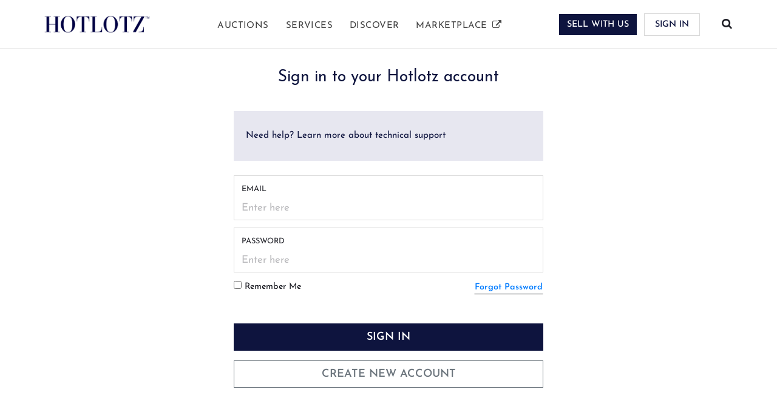

--- FILE ---
content_type: text/html; charset=UTF-8
request_url: https://hotlotz.com/sign-in?tenantId=bid.hotlotz.com&redirectUrl=%2FExternal%2FCallback%3FtenantId%3Dbid.hotlotz.com&returnUrl=%2Fconnect%2Fauthorize%2Fcallback%3Fclient_id%3Dwhitelabel%26redirect_uri%3Dhttps%253A%252F%252Fbid.hotlotz.com%252Fsignin-oidc%26response_type%3Dcode%26scope%3Dopenid%2520profile%2520offline_access%26code_challenge%3DFi56GkQNc0Fw241Jj2_cApNdKT74GXT_0CT7kvHXW24%26code_challenge_method%3DS256%26response_mode%3Dform_post%26nonce%3D638540421740807904.ZmJhNDk3MGItYThhNC00ODM5LWE4MGYtMjU4NzU4OTE2MDVkN2ZkYzM5NTMtZTdmMC00ZWUyLWEyNDItNzgxYjMyNmI3YjA4%26tenantId%3Dbid.hotlotz.com%26tenantLang%3Den-US%26signUpOrIn%3Dsignin%26redirectUri%3Dhttps%253A%252F%252Fbid.hotlotz.com%252FMembership%252FSignUpOrIn%253Fredirecturi%253D%25252Fauctions%25252F7613%25252Fhotzlo10286%25252Flot-details%25252F9e058590-2742-4c29-b33c-b16b0074824e%26state%3DCfDJ8FvuSUAe-ZRMgVbxaU72jmUByclMC2K2p7uWTiZ5m8_h7t4LebBApvedQorBc6jaO6sirj7aeShR_y-XuTnXX2yE45P_uS_iOsereAjyFBxzFDy_uTLHPpNqqHEKPxnrI9PXNxol18KfOoPx43UPOuXW7WAxHpnNzpMSLHsFTvCDoCwYZz3FPwDxwsfMIqglEeJXCGhvEQC_ydendOk9kUA5QvJnefbFYDx9SSR5CPkJg4MwrEmdrgXnyaGWoZFjK9MW5XSm91OQWtYLTNmEqazU2TBDygNS7UK2s7Wz8Uc6mHuiu7NPWGLCrJcCGQ9pziO-779JCl31542W8ecF4W8fmlkqwgIPEAgv2979rTxNVeHCc64MIEW4dmZ91AKCZRuvCyNbDzgEhvNJFPd-JGOm_7SwarGTymOrWt3E4Dk2Buocwp1LCZ6UNx-RNesmf6mxgNJ1LVRIGsjbd-iFFBg%26x-client-SKU%3DID_NETSTANDARD2_0%26x-client-ver%3D5.5.0.0
body_size: 62708
content:
<!--  -->

<!DOCTYPE html>
<html lang="en">

<head>
    <meta charset="UTF-8">
    <meta name="viewport" content="width=device-width, initial-scale=1.0">
    <meta http-equiv="X-UA-Compatible" content="ie=edge">
    <meta http-equiv="Cache-Control" content="no-cache, no-store, must-revalidate">
    <meta http-equiv="Pragma" content="no-cache">
    <meta http-equiv="Expires" content="0">

        <meta name="description" content="Sign into or create your Hotlotz account to register to bid, create watchlists, manage invoices and payments, request appraisals, sign sales contracts, and manage settlements">    
    
    <!-- For google search console -->
    <meta name="google-site-verification" content="Rs9ARbAPvVfAoesg4OvDxx5lCJL0lWP6Qs2qyVDcwpQ" />
<meta name="google-site-verification" content="wQDmoyLxZfmA8U9JIbV98X9eSMbW3kU3f5Q2h9G7UsA" />
    <title>
             	Account Sign In | Hotlotz
            </title>
    <!-- Styles -->
    <link rel="stylesheet" href="https://hotlotz.com/custom/css/main.css">
    <!-- Slick for carousel -->

    <link rel="stylesheet" href="https://hotlotz.com/ecommerce/css/app.css?v=3">
    <link rel="stylesheet" href="https://hotlotz.com/ecommerce/css/slick.css">
    <link rel="stylesheet" href="https://hotlotz.com/ecommerce/css/smoothproducts.css">
    <link rel="stylesheet" href="https://hotlotz.com/ecommerce/css/jConveyorTicker.css">

    <!-- Bootstrap select and search -->
    <link rel="stylesheet" href="https://hotlotz.com/ecommerce/css/bootstrap-select.min.css">

    <!-- Font icons -->
    <link rel="stylesheet" href="https://hotlotz.com/ecommerce/fontello-us/css/fontello.css?v=2">

    
    <style>
    .back-to-top {
        position: fixed;
        bottom: 25px;
        right: 25px;
        display: none;
    }

    #whatsapp-btn {
        position: fixed;
        bottom: 75px;  
        right: 25px;
        z-index: 999; 
        display: none;
    }

    .alert-success,
    .alert-danger {
        display: none;
    }
    </style>

    <!-- Scripts -->
    <script>
    window.Laravel = {"csrfToken":"UNTBgitTvDsbRjd0lCSrlZNJJaDo7qtxe0X3hIn3"};
    </script>

    <!-- Google tag (gtag.js) -->
<script async src="https://www.googletagmanager.com/gtag/js?id=G-ZZ8PD18E6T"></script>
<script>
  window.dataLayer = window.dataLayer || [];
  function gtag(){dataLayer.push(arguments);}
  gtag('js', new Date());

  gtag('config', 'G-ZZ8PD18E6T');
</script>
    <!-- Facebook Pixel Code -->
<script>
!function(f,b,e,v,n,t,s)
{if(f.fbq)return;n=f.fbq=function(){n.callMethod?
n.callMethod.apply(n,arguments):n.queue.push(arguments)};
if(!f._fbq)f._fbq=n;n.push=n;n.loaded=!0;n.version='2.0';
n.queue=[];t=b.createElement(e);t.async=!0;
t.src=v;s=b.getElementsByTagName(e)[0];
s.parentNode.insertBefore(t,s)}(window, document,'script',
'https://connect.facebook.net/en_US/fbevents.js');
fbq('init', '268552593633406');
fbq('track', 'PageView');
</script>
<noscript><img lazyload="on" height="1" width="1" style="display:none"
src="https://www.facebook.com/tr?id=268552593633406&ev=PageView&noscript=1"
/></noscript>
<!-- End Facebook Pixel Code --></head>

<body>
    <!-- Google Tag Manager (noscript) -->
<noscript><iframe src="https://www.googletagmanager.com/gtag/js?id=G-ZZ8PD18E6T"
height="0" width="0" style="display:none;visibility:hidden"></iframe></noscript>
<!-- End Google Tag Manager (noscript) -->
    <div id="app">
        <div id="full_width_nav">
    <nav class="navbar navbar-expand-lg navbar-light main_menu bg-white fixed-top">
        <div class="container">
            <a class="navbar-brand" href="https://hotlotz.com">
                <img lazyload="on" src="https://hotlotz.com/ecommerce/images/logo/HotlotzLogo.png" class="logo img-fluid"
                    alt="Hotlotz logo" title="Hotlotz logo">
            </a>
            <button class="navbar-toggler collapsed" type="button" data-toggle="collapse" data-target="#navbarCollapse"
                aria-controls="navbarCollapse" aria-expanded="false" aria-label="Toggle navigation">
                <span class="navbar-toggler-icon"></span>
            </button>
            <div class="collapse navbar-collapse js-navbar-collapse" id="navbarCollapse">
                <ul class="navbar-nav ml-auto mx-auto">
                    <li class="nav-item dropdown mega-dropdown px-2half
                    ">
                        <a href="#" class="nav-link d-flex text-uppercase dropdown-toggle px-0"
                            data-toggle="dropdown">Auctions</a>
                        <ul class="dropdown-menu mega-dropdown-menu px-0 pt-3">
                            <div class="container">
                                <div class="row">
                                    <div class="col-md-4">
                                        <h6 class="section-title">CURRENT AUCTIONS</h6>
                                        <ul class="pl-0">
                                            <li class="dropdown-item px-0">
                                                <a href="https://hotlotz.com/auctions/auction-catalogues">Auction Catalogues</a>
                                            </li>
                                            <li class="dropdown-item px-0">
                                                <a href="https://hotlotz.com/auctions/auction-calendar">Auction Calendar</a>
                                            </li>
                                        </ul>
                                    </div>
                                    <div class="col-md-4">
                                        <h6 class="section-title">PAST AUCTIONS</h6>
                                        <ul class="pl-0">
                                            <li class="dropdown-item px-0">
                                                <a href="https://hotlotz.com/auctions/past-catalogues">Auction Results</a>
                                            </li>
                                        </ul>
                                    </div>
                                    <div class="col-md-4">
                                        <h6 class="section-title">SELL AT AUCTION</h6>
                                        <ul class="pl-0">
                                            <li class="dropdown-item px-0">
                                                <a href="https://hotlotz.com/sell-with-us">Request an Estimate</a>
                                            </li>
                                        </ul>
                                    </div>
                                </div>
                            </div>
                        </ul>
                    </li>

                    

                    <li class="nav-item dropdown mega-dropdown px-2half
                    ">
                        <a href="#" class="nav-link d-flex text-uppercase dropdown-toggle px-0"
                            data-toggle="dropdown">Services</a>
                        <ul class="dropdown-menu mega-dropdown-menu px-0 pt-3">
                            <div class="container">
                                <div class="row">
                                    <div class="col-md-4">
                                        <h6 class="section-title">SELLING CHANNELS</h6>
                                        <ul class="pl-0">
                                            <li class="dropdown-item px-0">
                                                <a href="https://hotlotz.com/services/auctions">Auctions</a>
                                            </li>
                                            <li class="dropdown-item px-0">
                                                <a href="https://hotlotz.com/services/marketplace">Marketplace</a>
                                            </li>
                                        </ul>
                                    </div>
                                    <div class="col-md-4">
                                        <h6 class="section-title">SELLER SERVICES</h6>
                                        <ul class="pl-0">
                                            <li class="dropdown-item px-0">
                                                <a href="https://hotlotz.com/services/what-we-sell">What We Sell</a>
                                            </li>
                                            <li class="dropdown-item px-0">
                                                <a href="https://hotlotz.com/services/private-collections">Private Collections</a>
                                            </li>
                                            <li class="dropdown-item px-0">
                                                <a href="https://hotlotz.com/services/home-contents">Home Contents</a>
                                            </li>
                                            <li class="dropdown-item px-0">
                                                <a href="https://hotlotz.com/services/business-sellers">Business Sellers</a>
                                            </li>
                                            <li class="dropdown-item px-0">
                                                <a href="https://hotlotz.com/services/estate-services">Estate Services</a>
                                            </li>
                                        </ul>
                                    </div>
                                    <div class="col-md-4">
                                        <h6 class="section-title">SUPPORT SERVICES</h6>
                                        <ul class="pl-0">
                                            <li class="dropdown-item px-0">
                                                <a href="https://hotlotz.com/services/collection-and-shipping">Collection & Shipping</a>
                                            </li>
                                        </ul>
                                    </div>
                                </div>
                            </div>
                        </ul>
                    </li>

                    <li class="nav-item dropdown mega-dropdown px-2half
                    ">
                        <a href="#" class="nav-link d-flex text-uppercase dropdown-toggle px-0"
                            data-toggle="dropdown">Discover</a>
                        <ul class="dropdown-menu mega-dropdown-menu px-0 pt-3">
                            <div class="container">
                                <div class="row">
                                    <div class="col-md-4">
                                        <h6 class="section-title">ABOUT HOTLOTZ</h6>
                                        <ul class="pl-0">
                                            <li class="dropdown-item px-0">
                                                <a href="https://hotlotz.com/discover/about-us">About Us</a>
                                            </li>
                                            <li class="dropdown-item px-0">
                                                <a href="https://hotlotz.com/discover/location">Saleroom</a>
                                            </li>
                                            <li class="dropdown-item px-0">
                                                <a href="https://hotlotz.com/discover/team">Our Team</a>
                                            </li>
                                        </ul>
                                    </div>
                                    <div class="col-md-4">
                                        <h6 class="section-title">HOW TO GUIDES</h6>
                                        <ul class="pl-0">
                                            <li class="dropdown-item px-0">
                                                <a href="https://hotlotz.com/discover/buying-guide">Buying Guide</a>
                                            </li>
                                            <li class="dropdown-item px-0">
                                                <a href="https://hotlotz.com/discover/selling-guide">Selling Guide</a>
                                            </li>
                                        </ul>
                                    </div>
                                    <div class="col-md-4">
                                        <h6 class="section-title">RESOURCES</h6>
                                        <ul class="pl-0">
                                            <li class="dropdown-item px-0">
                                                <a href="https://hotlotz.com/discover/faq">FAQ</a>
                                            </li>
                                            <li class="dropdown-item px-0">
                                                <a href="https://hotlotz.com/discover/glossary">Glossary</a>
                                            </li>
                                        </ul>
                                    </div>
                                </div>
                            </div>
                        </ul>
                    </li>

                    <li class="nav-item dropdown mega-dropdown px-2half">
                        <a href="https://marketplace.hotlotz.com" target="_blank" class="nav-link text-uppercase px-0">
                            Marketplace
                            <i class="icon-link-ext"></i>
                        </a>

                        
                                            </li>
                </ul>

                

                                    <a href="https://hotlotz.com/sell-with-us" class="btn btn-active font_16 font_500" style="text-transform: math-auto; !important">SELL WITH US</a>

                    <div class="auth border border-active py-1half px-2half text-uppercase font_16 mx-2half font_500">
                        <a href="https://hotlotz.com/sign-in" class="text_active">&nbsp;Sign In&nbsp;</a>
                    </div>
                
                <div class="search ml-3half">
                    <a href="#search" class="search-form-tigger" data-toggle="search-form">
                        <i class="demo-icon icon-search font_20 text_text"></i>
                    </a>
                </div>
            </div><!-- /.nav-collapse -->
        </div>
    </nav>

    <div class="search-form-wrapper">
        <nav class="navbar bg-white px-0 py-0">
            <div class="container">
                <form class="search-form" id="search_form" method='post' action="https://hotlotz.com/search-result">
                    <input type="hidden" name="_token" value="UNTBgitTvDsbRjd0lCSrlZNJJaDo7qtxe0X3hIn3">                    <div class="input-group">
                        <i class="demo-icon icon-search font_18 text_text_light_sm"></i>
                        <input type="text" name="txtsearch" class="form-control border-0"
                            placeholder="What are you looking for?">
                        <!-- data-toggle="modal" data-target="#exampleModal" -->
                        <span class="input-group-addon search-close pr-3half" id="search-word">Search</span>
                        <span class="input-group-addon search-close" id="search-close">Cancel</span>
                    </div>
                </form>
            </div>
        </nav>
    </div>
</div>

<div id="mobile_nav" style="display: none;">
    <nav class="navbar navbar-expand-lg navbar-light bg-white main_menu fixed-top">
        <div class="container">
            <a class="navbar-brand" href="https://hotlotz.com">
                <img lazyload="on" src="https://hotlotz.com/ecommerce/images/logo/HotlotzLogo.png" class="logo"
                        alt="Hotlotz logo" title="Hotlotz logo">
            </a>

                            <div class="search ml-3half">
                    <a href="#search" class="search-form-tigger" data-toggle="search-form">
                        <i class="demo-icon icon-search font_20 text_text"></i>
                    </a>
                </div>
                        <button class="navbar-toggler" type="button" data-toggle="collapse" data-target="#navbarCollapse" aria-controls="navbarSupportedContent" aria-expanded="false" aria-label="Toggle navigation">
                <span class="navbar-toggler-icon"></span>
            </button>

            <div class="collapse navbar-collapse" id="navbarCollapse">
                <ul class="navbar-nav mr-auto">
                    <li class="nav-item
                        ">
                        <a class="nav-link dropdown-toggle text-uppercase" href="#"  id="navbarDropdownAuctions" role="button" data-toggle="dropdown" aria-haspopup="true" aria-expanded="false">Auctions <span class="sr-only">(current)</span></a>

                        <div class="dropdown-menu" aria-labelledby="navbarDropdownAuctions">
                            <a class="dropdown-item" href="https://hotlotz.com/auctions/auction-catalogues">Auction Catalogues</a>
                            
                            <a class="dropdown-item" href="https://hotlotz.com/auctions/past-catalogues">Auction Results</a>
                            <a class="dropdown-item" href="https://hotlotz.com/auctions/auction-calendar">Auction Calendar</a>
                        </div>
                    </li>
                    <li class="nav-item ">
                        <a class="nav-link dropdown-toggle text-uppercase" href="#" id="navbarDropdownServices" role="button" data-toggle="dropdown" aria-haspopup="true" aria-expanded="false">
                            Services
                        </a>
                        <div class="dropdown-menu" aria-labelledby="navbarDropdownServices">
                            <div class="row">
                                <div class="col col-6">
                                    <a class="dropdown-item" href="https://hotlotz.com/services/what-we-sell">
                                        What We Sell
                                    </a>
                                    <!-- <a href="https://hotlotz.com/services/professional-valuations" class="dropdown-item">Professional Valuations</a> -->
                                    <a href="https://hotlotz.com/services/auctions" class="dropdown-item" >Auctions</a>
                                    <a href="https://hotlotz.com/services/marketplace" class="dropdown-item">Marketplace</a>
                                    <a href="https://hotlotz.com/services/collection-and-shipping" class="dropdown-item">Collection & Shipping</a>
                                </div>
                                <div class="col col-6">
                                    <a href="https://hotlotz.com/services/private-collections"class="dropdown-item">
                                        Private Collections
                                    </a>
                                    <a href="https://hotlotz.com/services/home-contents" class="dropdown-item">Home Contents</a>
                                    <a href="https://hotlotz.com/services/estate-services" class="dropdown-item">Estate Services</a>
                                    <a href="https://hotlotz.com/services/business-sellers" class="dropdown-item">Business Sellers</a>
                                </div>
                            </div>
                        </div>
                    </li>
                    <li class="nav-item ">
                        <a class="nav-link dropdown-toggle text-uppercase" href="#" id="navbarDropdownDiscover" role="button" data-toggle="dropdown" aria-haspopup="true" aria-expanded="false">
                            Discover
                        </a>
                        <div class="dropdown-menu" aria-labelledby="navbarDropdownDiscover">
                            <div class="row">
                                <div class="col col-6">
                                    <!-- <a href="https://hotlotz.com/discover/articles-events" class="dropdown-item">Media Coverage</a> -->
                                    <a href="https://hotlotz.com/discover/buying-guide" class="dropdown-item" >Buying Guide</a>
                                    <a href="https://hotlotz.com/discover/selling-guide" class="dropdown-item">Selling Guide</a>
                                    <a href="https://hotlotz.com/discover/location"class="dropdown-item">
                                        Saleroom
                                    </a>
                                    <a href="https://hotlotz.com/discover/faq" class="dropdown-item">FAQ</a>
                                </div>
                                <div class="col col-6">
                                    <a class="dropdown-item" href="https://hotlotz.com/discover/about-us">
                                        About Us
                                    </a>
                                    <a href="https://hotlotz.com/discover/team" class="dropdown-item">Team</a>
                                    <a href="https://hotlotz.com/discover/glossary" class="dropdown-item">Glossary</a>
                                    <!-- <a href="https://hotlotz.com/discover/partners" class="dropdown-item">Partners</a> -->
                                </div>
                            </div>
                        </div>
                    </li>
                    <li class="nav-item">
                        <a class="nav-link text-uppercase" href="https://marketplace.hotlotz.com" target="_blank" id="navbarDropdownMplace">
                            Marketplace
                            <i class="icon-link-ext"></i>
                        </a>
                    </li>
                </ul>

                                    <div class="d-flex justify-content-start">
                        <a href="https://hotlotz.com/sell-with-us" class="btn btn-active text-uppercase my-2 my-sm-0 font_500">Sell With Us</a>
                        <div class="d-flex align-items-center auth border px-2half text-uppercase font_16 mx-2half font_500 my-2 my-sm-0">
                            <a href="https://hotlotz.com/sign-in" class="text_active">&nbsp;Sign In&nbsp;</a>
                        </div>
                    </div>
                            </div> <!-- navbar-collapse -->

        </div>
        <div class="search-form-mobile">
            <div class="container px-0">
                <form class="form-inline my-3 my-lg-0 search-form" id="search_form" method='post' action="https://hotlotz.com/search-result">
                    <input type="hidden" name="_token" value="UNTBgitTvDsbRjd0lCSrlZNJJaDo7qtxe0X3hIn3">                    <input type="text" name="txtsearch" class="form-control mr-sm-2" placeholder="What are you looking for?" aria-label="Search">
                    <button type="submit" class="mt-2 btn btn-outline-active btn-sm text-capitalize" id="search-word">Search</button>
                    <button type="submit" class="mt-2 ml-2 btn btn-outline-secondary btn-sm text-capitalize" id="search-close">Cancel</button>
                </form>
            </div>
        </div>
    </nav>

</div>


<!-- Blur backdrop -->
<div class="blur-backdrop" id="blurBackdrop"></div>


        
    <div class="container-xxs mt-7 mb-5">
                <h3 class="section_title text-center">Sign in to your Hotlotz account</h3><!-- with -->
                        <p></p>

        <div class="accordion_login mt-4half" id="accordionExample">
            <div class="card mb-2half border-0">
                <div class="card-header bg-active_light border-0" id="headingOne">
                    <h2 class="mb-0 js-semi-bold d-flex position-relative pr-3"
                        aria-expanded="false"
                        data-toggle="collapse"
                        data-target="#collapseOne"
                        aria-controls="collapseOne">
                        <span class="pr-1 py-1 mt-3 font_18 js-semi-bold">
                            <p style="color: #0e143e">Need help? Learn more about technical support</p>
                        </span>
                    </h2>
                </div>

                <div id="collapseOne" class="collapse" aria-labelledby="headingOne"
                    data-parent="#accordionExample">
                    <div class="card-body px-0 py-0">
                        <div class="alert" style="background-color: #e7e7f0; border-color: #e7e7f0">
                            <p style="color: #0e143e">
                                If you require technical support call (+65) 6254 7616 during saleroom opening hours. You can also send an email to <a href="mailto:hello@hotlotz.com">hello@hotlotz.com</a>. Please describe your issue and provide a contact phone number.
                            </p>
                            <p style="color: #0e143e;">You can also bid in all Hotlotz auctions at <a href="https://www.the-saleroom.com/en-gb/auction-catalogues/hotlotz">thesaleroom.com</a></p>

                            <!-- If you need technical support, please telephone the saleroom on +65 6254 7616 during office hours. Alternatively, email help@hotlotz.com with a description of your issue and a phone number if possible.</p> -->
                            <!-- <p style="color: #0e143e">Bidding in all Hotlotz auctions is also available via <a href="https://www.the-saleroom.com/en-gb/auction-catalogues/hotlotz">the-salesroom.com</a>.</p> -->
                        </div>
                    </div>
                </div>
            </div>
        </div>

        <!-- <div class="alert alert-success" style="background-color: #e7e7f0; border-color: #e7e7f0">
            <p style="color: #0e143e">Welcome to Hotlotz! You’re just a few steps away from our new platform.</p>
            <p style="color: #0e143e">For EXISTING Hotlotz account holders, simply follow these steps:</p>
            <p style="color: #0e143e">1. Open the inbox for the email address that you entered below</p>
            <p style="color: #0e143e">2. Search for an email titled ‘Welcome to the New Hotlotz’ sent on Saturday 14 November, 2020</p>
            <p style="color: #0e143e">3. Click the ‘START NOW’ button at the bottom of the email</p>
            <p style="color: #0e143e">4. Follow the instructions</p>
            <p style="color: #0e143e">For NEW Hotlotz account holders use the ‘Create New Account’ button and follow the instructions.</p>
            <p style="color: #0e143e">If you have any questions please telephone IT support on (+65) 8343 3990.</p>
        </div> -->

        <form class="form_of_sell mt-4" action="https://hotlotz.com/customer_signin" id="frm_customer_signin" method="post">
            <input type="hidden" name="_token" value="UNTBgitTvDsbRjd0lCSrlZNJJaDo7qtxe0X3hIn3">            <input type="hidden" id="hid_query_string" name="hid_query_string" value="tenantId=bid.hotlotz.com&amp;redirectUrl=%2FExternal%2FCallback%3FtenantId%3Dbid.hotlotz.com&amp;returnUrl=%2Fconnect%2Fauthorize%2Fcallback%3Fclient_id%3Dwhitelabel%26redirect_uri%3Dhttps%253A%252F%252Fbid.hotlotz.com%252Fsignin-oidc%26response_type%3Dcode%26scope%3Dopenid%2520profile%2520offline_access%26code_challenge%3DFi56GkQNc0Fw241Jj2_cApNdKT74GXT_0CT7kvHXW24%26code_challenge_method%3DS256%26response_mode%3Dform_post%26nonce%3D638540421740807904.ZmJhNDk3MGItYThhNC00ODM5LWE4MGYtMjU4NzU4OTE2MDVkN2ZkYzM5NTMtZTdmMC00ZWUyLWEyNDItNzgxYjMyNmI3YjA4%26tenantId%3Dbid.hotlotz.com%26tenantLang%3Den-US%26signUpOrIn%3Dsignin%26redirectUri%3Dhttps%253A%252F%252Fbid.hotlotz.com%252FMembership%252FSignUpOrIn%253Fredirecturi%253D%25252Fauctions%25252F7613%25252Fhotzlo10286%25252Flot-details%25252F9e058590-2742-4c29-b33c-b16b0074824e%26state%[base64]%26x-client-SKU%3DID_NETSTANDARD2_0%26x-client-ver%3D5.5.0.0" />
                        <div class="row">
                <div class="col">
                    <div class="form-group mb-2half border">
                        <label for="exampleFormControlInput1" class="control-label mb-0 pt-2half px-2half text_text">Email
                        </label>

                        <input id="checkEmail" class="form-control form-control-md border-0" placeholder="Enter here" name="email" type="email">

                                            </div>
                </div>

                <div class="w-100"></div>

                <div class="col">
                    <div class="form-group mb-2half border">
                        <label for="exampleFormControlInput1" class="control-label mb-0 pt-2half px-2half text_text">Password</label>

                        <input id="password" class="form-control form-control-md border-0" placeholder="Enter here" name="password" type="password" value="">

                                            </div>

                </div>

                <div class="w-100"></div>

                 <div class="col">
                        <input type="checkbox" name="remember" id="remember">
                        <label for="remember" class="form-check-label">Remember Me</label>
                </div>

                <div class="col text-right">
                    <a href="https://hotlotz.com/customer/password/reset" class="btn btn-link p-0 text-capitalize get_password">Forgot Password</a>
                </div>

                <div class="w-100"></div>

                <div class="col  mt-5">
                    <button type="button" id="btn_signin_form" class="btn btn-active btn-block btn-lg">Sign In</button>
                    <a href="https://hotlotz.com/register" class="btn btn-outline-secondary btn-block btn-lg mt-3">Create New Account</a>
                </div>
            </div>
        </form>

        <form action="" class="form_of_sell mt-4" style="display: none">
            <div class="row">
                <div class="col">
                    <div class="form-group mb-2half border">
                        <label for="exampleFormControlInput1" class="control-label mb-0 pt-2half px-2half text_text">Email
                        </label>

                        <input id="email" class="form-control form-control-md border-0" placeholder="Enter here" name="email" type="email">

                                            </div>
                </div>
                <div class="w-100"></div>
                <div class="col">
                    <div class="form-check align-items-start my-2">
                        <input class="form-check-input" type="checkbox" id="privacy_yes" name="marketing_auction">
                        <p class="form-check-label" for="privacy_yes">Yes, I have read and accept the <a href="https://hotlotz.com/terms" target="_blank" class="text_red">Terms & Conditions</a> and <a href="https://hotlotz.com/policies" target="_blank" class="text_red">Privacy Policy</a>.</p>
                    </div>
                </div>
                <div class="w-100"></div>
                <div class="col mt-3">
                    <button type="submit" id="btn_signin" class="btn btn-active btn-block btn-lg">Sign In</button>
                </div>
            </div>

        </form>
    </div>
    <div class="divider"></div>

    <div class="modal fade" id="requestPhoneForm" tabindex="-1" role="dialog" aria-labelledby="requestPhoneForm" aria-hidden="true">
        <div class="modal-dialog modal-md" role="document">
            <div class="modal-content">
                <div class="modal-header">
                    <h5 class="modal-title js-bold" id="requestPhoneForm">Phone Number Require</h5>
                    <button type="button" class="close" data-dismiss="modal" aria-label="Close">
                        <span aria-hidden="true">&times;</span>
                    </button>
                </div>
                <div class="modal-body" >
                    <div class="col">
                        <div class="form-group mb-2half border">
                            <label for="exampleFormControlInput1" class="control-label mb-0 pt-2half px-2half text_text">Mobile Number</label>

                            <div class="input-group d-flex align-items-center">
                                <div class="input-group-prepend">
                                    <span class="input-group-text border-0 bg-transparent pr-0" id="inputGroupPrepend">
                                        <select id="dialling_code" class="selectpicker select2 form-control form-control-md border-0" data-live-search="true" data-container="body" data-size="5" name="dialling_code"><option value="+65">+65</option><option value="+1">+1</option><option value="+20">+20</option><option value="+212">+212</option><option value="+213">+213</option><option value="+216">+216</option><option value="+218">+218</option><option value="+220">+220</option><option value="+221">+221</option><option value="+222">+222</option><option value="+223">+223</option><option value="+224">+224</option><option value="+225">+225</option><option value="+226">+226</option><option value="+227">+227</option><option value="+228">+228</option><option value="+229">+229</option><option value="+230">+230</option><option value="+231">+231</option><option value="+232">+232</option><option value="+233">+233</option><option value="+234">+234</option><option value="+235">+235</option><option value="+236">+236</option><option value="+237">+237</option><option value="+238">+238</option><option value="+239">+239</option><option value="+240">+240</option><option value="+241">+241</option><option value="+242">+242</option><option value="+243">+243</option><option value="+244">+244</option><option value="+245">+245</option><option value="+246">+246</option><option value="+248">+248</option><option value="+249">+249</option><option value="+250">+250</option><option value="+251">+251</option><option value="+252">+252</option><option value="+253">+253</option><option value="+254">+254</option><option value="+255">+255</option><option value="+256">+256</option><option value="+257">+257</option><option value="+258">+258</option><option value="+260">+260</option><option value="+261">+261</option><option value="+262">+262</option><option value="+263">+263</option><option value="+264">+264</option><option value="+265">+265</option><option value="+266">+266</option><option value="+267">+267</option><option value="+268">+268</option><option value="+269">+269</option><option value="+27">+27</option><option value="+290">+290</option><option value="+291">+291</option><option value="+297">+297</option><option value="+298">+298</option><option value="+299">+299</option><option value="+30">+30</option><option value="+31">+31</option><option value="+32">+32</option><option value="+33">+33</option><option value="+34">+34</option><option value="+350">+350</option><option value="+351">+351</option><option value="+352">+352</option><option value="+353">+353</option><option value="+354">+354</option><option value="+355">+355</option><option value="+356">+356</option><option value="+357">+357</option><option value="+358">+358</option><option value="+359">+359</option><option value="+36">+36</option><option value="+370">+370</option><option value="+371">+371</option><option value="+372">+372</option><option value="+373">+373</option><option value="+374">+374</option><option value="+375">+375</option><option value="+376">+376</option><option value="+377">+377</option><option value="+378">+378</option><option value="+380">+380</option><option value="+381">+381</option><option value="+382">+382</option><option value="+385">+385</option><option value="+386">+386</option><option value="+387">+387</option><option value="+389">+389</option><option value="+39">+39</option><option value="+40">+40</option><option value="+41">+41</option><option value="+420">+420</option><option value="+421">+421</option><option value="+423">+423</option><option value="+43">+43</option><option value="+44">+44</option><option value="+45">+45</option><option value="+46">+46</option><option value="+47">+47</option><option value="+48">+48</option><option value="+49">+49</option><option value="+500">+500</option><option value="+501">+501</option><option value="+502">+502</option><option value="+503">+503</option><option value="+504">+504</option><option value="+505">+505</option><option value="+506">+506</option><option value="+507">+507</option><option value="+508">+508</option><option value="+509">+509</option><option value="+51">+51</option><option value="+52">+52</option><option value="+53">+53</option><option value="+54">+54</option><option value="+55">+55</option><option value="+56">+56</option><option value="+57">+57</option><option value="+58">+58</option><option value="+590">+590</option><option value="+591">+591</option><option value="+592">+592</option><option value="+593">+593</option><option value="+594">+594</option><option value="+595">+595</option><option value="+596">+596</option><option value="+597">+597</option><option value="+598">+598</option><option value="+599">+599</option><option value="+60">+60</option><option value="+61">+61</option><option value="+62">+62</option><option value="+63">+63</option><option value="+64">+64</option><option value="+66">+66</option><option value="+670">+670</option><option value="+672">+672</option><option value="+673">+673</option><option value="+674">+674</option><option value="+675">+675</option><option value="+676">+676</option><option value="+677">+677</option><option value="+678">+678</option><option value="+679">+679</option><option value="+680">+680</option><option value="+681">+681</option><option value="+682">+682</option><option value="+683">+683</option><option value="+685">+685</option><option value="+686">+686</option><option value="+687">+687</option><option value="+688">+688</option><option value="+689">+689</option><option value="+690">+690</option><option value="+691">+691</option><option value="+692">+692</option><option value="+7">+7</option><option value="+81">+81</option><option value="+82">+82</option><option value="+84">+84</option><option value="+850">+850</option><option value="+852">+852</option><option value="+853">+853</option><option value="+855">+855</option><option value="+856">+856</option><option value="+86">+86</option><option value="+880">+880</option><option value="+886">+886</option><option value="+90">+90</option><option value="+91">+91</option><option value="+92">+92</option><option value="+93">+93</option><option value="+94">+94</option><option value="+95">+95</option><option value="+960">+960</option><option value="+961">+961</option><option value="+962">+962</option><option value="+963">+963</option><option value="+964">+964</option><option value="+965">+965</option><option value="+966">+966</option><option value="+967">+967</option><option value="+968">+968</option><option value="+970">+970</option><option value="+971">+971</option><option value="+972">+972</option><option value="+973">+973</option><option value="+974">+974</option><option value="+975">+975</option><option value="+976">+976</option><option value="+977">+977</option><option value="+98">+98</option><option value="+992">+992</option><option value="+993">+993</option><option value="+994">+994</option><option value="+995">+995</option><option value="+996">+996</option><option value="+998">+998</option></select>

                                                                            </span>
                                </div>

                                <input id="checkPhone" class="form-control border-0" placeholder="Enter here" name="phone" type="number">

                                                            </div>
                        </div>
                        <span id="spn_firstname" style="display: block; color: red;">This field is required!</span>
                    </div>

                    <div class="w-100"></div>

                    <div class="modal-footer">
                        <button type="button" class="btn btn-active text-uppercase my-2 my-sm-0 font_16 text_white" onclick="updatePhone()">Continue</button>
                        <button type="button" class="btn btn-outline-active text-uppercase my-2 my-sm-0 font_16" data-dismiss="modal">Close</button>
                    </div>

                </div>
            </div>
        </div>
    </div>


        <div class="footer">
    <div class="container">
        <div class="row">
            <div class="col-md-9 footer_left">
                <div class="row">
                    <div class="col-md-4">
                        <ul class="foot_list list-unstyled line_y_md font_16">
                            <h4 class="list_title">Auctions</h4>
                            <li><a href="https://hotlotz.com/auctions/auction-catalogues">Auction Catalogues</a></li>
                            
                            <li><a href="https://hotlotz.com/auctions/past-catalogues">Auction Results</a></li>
                            <li><a href="https://hotlotz.com/auctions/auction-calendar">Auction Calendar</a></li>
                        </ul>

                        <ul class="foot_list list-unstyled line_y_md font_16">
                            <h4 class="list_title">Marketplace</h4>
                            <li><a href="https://marketplace.hotlotz.com" target="_blank">Marketplace Home <i class="icon-link-ext"></i></a></li>
                            <li hidden><a href="https://hotlotz.com/marketplace/all_items">All Items</a></li>
                            <li hidden><a href="https://hotlotz.com/marketplace/category-list/clearance" class="text_red">Clearance</a></li>
                        </ul>
                    </div>
                    <div class="col-md-4">
                        <ul class="foot_list list-unstyled line_y_md font_16">
                            <h4 class="list_title">Services</h4>
                            <li><a href="https://hotlotz.com/services/what-we-sell">What We Sell</a></li>
                            <li><a href="https://hotlotz.com/services/auctions">Auctions</a></li>
                            <li><a href="https://hotlotz.com/services/marketplace">Marketplace</a></li>
                            <li><a href="https://hotlotz.com/services/private-collections">Private Collections</a></li>
                            <li><a href="https://hotlotz.com/services/home-contents">Home Contents</a></li>
                            <li><a href="https://hotlotz.com/services/business-sellers">Business Sellers</a></li>
                            <!-- <li><a href="https://hotlotz.com/services/professional-valuations">Professional Valuations</a></li> -->
                            <li><a href="https://hotlotz.com/services/estate-services">Estate Services</a></li>
                            <li><a href="https://hotlotz.com/services/collection-and-shipping">Collection & Shipping</a></li>
                        </ul>
                    </div>
                    <div class="col-md-4">
                        <ul class="foot_list list-unstyled line_y_md font_16">
                            <h4 class="list_title">Discover</h4>
                            <li><a href="https://hotlotz.com/discover/about-us">About Us</a></li>
                            <li><a href="https://hotlotz.com/discover/buying-guide">Buying Guide</a></li>
                            <li><a href="https://hotlotz.com/discover/selling-guide">Selling Guide</a></li>
                            <li><a href="https://hotlotz.com/discover/location">Saleroom</a></li>
                            <li><a href="https://hotlotz.com/discover/team">Team</a></li>
                            <!-- <li><a href="https://hotlotz.com/discover/partners">Partners</a></li>
                            <li><a href="https://hotlotz.com/discover/articles-events">Media Coverage</a></li> -->
                            <li><a href="https://hotlotz.com/discover/faq">FAQ</a></li>
                            <li><a href="https://hotlotz.com/discover/glossary">Glossary</a></li>
                        </ul>
                    </div>
                </div>
                <!-- add this code -->
                <br><br>
                <div class="row">
                    <div class="col-md-4">
                        <div class="row">
                            <div class="col-4">
                                <button type="button" class="btn text-start px-0">
                                    <a href="https://www.diamondexchangeofsingapore.org/" target="_blank">
                                        <img lazyload="on" src="https://hotlotz.com/ecommerce/images/logo/DES.png"  alt="Facebook icon" class="mr-2" style="width:100%;">
                                    </a>
                                </button>
                            </div>

                            <div class="col-8">
                                <br>
                                <button type="button" class="btn text-start">
                                    <a href="https://agas.org.sg/" target="_blank">
                                        <img lazyload="on" src="https://hotlotz.com/ecommerce/images/logo/AGAS-logo.png"  alt="Facebook icon" class="mr-2" style="width:100%;">
                                    </a>
                                </button>
                            </div>
                        </div>
                    </div>
                    <div class="col-md-4">
                    </div>

                    <div class="col-md-4">
                    </div>
                </div>
                <!-- end this code -->
            </div>
            <div class="col-md-3 footer_right">
                <ul class="foot_list list-unstyled line_y_md font_16">
                    <!-- <h4 class="font_20 text-capitalize font_700">Find Us</h4> -->
                    <h4 class="list_title">Contact</h4>
                    <address>
                        Hotlotz Saleroom<br>
                        <span class="text_red">Open 10AM - 6PM Today</span><br>
                        <a href="https://www.google.com/maps/place/Hotlotz/data=!4m6!3m5!1s0x31da197d5014427d:0x64e7ec0db897fa8d!8m2!3d1.2842851!4d103.8093765!16s%2Fg%2F11bwy_84w8" target="_">
                        28 Jalan Kilang Barat <br>
                        Singapore<br>
                        159362<br><br>
                        </a>
                        <span style="text-transform: none;">
                        WhatsApp: <a href="https://wa.me/6586603476" target="_blank">(+65) 8660 3476</a><br>
                        Tel: <a href="tel:+6562547616" target="_blank">(+65) 6254 7616</a><br> </span> <!-- Telephone |  -->
                        <a href="mailto:hello@hotlotz.com">hello@hotlotz.com</a><br><br><!-- Email |  -->
                        <br><br>
                        <div class="btn-group d-flex justify-content-around" role="group" aria-label="Basic example">
                            <button type="button" class="btn text-left px-0">
                                <a href="https://www.tiktok.com/@hotlotz" target="_blank">
                                    <img lazyload="on" src="https://hotlotz.com/ecommerce/icons/tiktok.png" alt="Tiktok icon" width="20">
                                </a>
                            </button>
                            <button type="button" class="btn text-left px-0">
                                <a href="https://web.facebook.com/hotlotz" target="_blank">
                                    <img lazyload="on" src="https://hotlotz.com/ecommerce/icons/facebook.svg"  alt="Facebook icon">
                                </a>
                            </button>
                            <button type="button" class="btn text-left px-0">
                                <a href="https://www.instagram.com/hotlotz/" target="_blank">
                                    <img lazyload="on" src="https://hotlotz.com/ecommerce/icons/instagram.svg"  alt="Instagram" width="20">
                                </a>
                            </button>
                            <!-- <button type="button" class="btn text-left px-0">
                                <a href="https://twitter.com/hotlotz" target="_blank">
                                    <img lazyload="on" src="https://hotlotz.com/ecommerce/icons/twitter.svg" alt="Twitter" width="20">
                                </a>
                            </button> -->
                            <button type="button" class="btn text-left px-0">
                                <a href="https://www.linkedin.com/company/hotlotz-pte.-ltd/" target="_blank">
                                    <img lazyload="on" src="https://hotlotz.com/ecommerce/icons/linkedin.png" alt="Twitter" width="20">
                                </a>
                            </button>
                            <!-- <button type="button" class="btn text-left px-0">
                                <a href="https://www.youtube.com/channel/UCY5g24KMb5mMnBe-z5a6XBA" target="_blank">
                                    <img lazyload="on" src="https://hotlotz.com/ecommerce/icons/youtube.png" alt="Youtube" width="20">
                                </a>
                            </button> -->
                        </div>
                    </address>
                </ul>
            </div>
        </div>
        <div class="row">
            <div class="col-md-12">
                <div class="divider"></div>
            </div>
        </div>
        <div class="row mt-4"><!-- Change "my-4" for award logo baseline -->
            <div class="col-md-8 pr-5"><!-- Add "mt-3" for award logo baseline -->
                <ul class="foot_terms font_12 font_500 text-uppercase list-unstyled mb-2">
                    <li class="border-0 mr-0 list-inline-item">
                        <span>&copy; 2025 HOTLOTZ PTE LTD</span>
                    </li>
                    <li class="border-0 mr-0 list-inline-item">
                        <span>UEN/GST 201524698M</span>
                    </li>
                    <!-- <li class="border-0 mr-0 list-inline-item">
                        <a href="https://nexlabs.co/">Design by Nexlabs</a>
                    </li> -->
		</ul>
<ul class="foot_terms font_12 font_500 text-uppercase list-unstyled mb-2">
                    <li class="border-0 mr-0 list-inline-item">
                        <span style="text-transform: none;">Hotlotz is registered with the Ministry of Law (PS20190001021) and licenced by the Singapore Police Force (L/LL/022852/2025/P).</span>
                    </li>
                </ul>
                <ul class="foot_terms font_12 font_500 text-uppercase list-unstyled mb-2">
                    <li class="border-0 mr-0 list-inline-item">
                        <a href="https://hotlotz.com/terms">Terms & Conditions</a>
                    </li>
                    <li class="border-0 mr-0 list-inline-item">
                        <a href="https://hotlotz.com/policies">Policies</a>
                    </li>
                    <li class="border-0 mr-0 list-inline-item">
                        <a href="https://hotlotz.com/careers">Careers</a>
                    </li>
                    <!-- <li class="border-0 mr-0 list-inline-item">
                        <a href="https://hotlotz.com/media-resource">Media Resources</a>
                    </li> -->
                </ul>
            </div>
	    <div class="col-md-4">

		 <!-- <div class="d-flex col align-items-start award_prize" role="group">
                            <a href="https://www.liveauctioneers.com" target="_blank"><img lazyload="on" src="https://hotlotz.com/ecommerce/images/logo/logo-liveauctioneer.png"  alt="Facebook icon" class="prize_saleroom mr-2"></a>
                        </div>
                        <div class="d-flex col align-items-start award_prize" role="group">
                            <a href="https://www.the-saleroom.com" target="_blank"><img lazyload="on" src="https://hotlotz.com/ecommerce/images/logo/saleroom.png"  alt="Facebook icon" class="prize_saleroom mr-2"></a>
			</div>	-->

			<div class="d-flex align-items-start award_prize">
                        <a href="https://www.the-saleroom.com" target="_blank"><img lazyload="on" src="https://hotlotz.com/ecommerce/images/logo/saleroom.png"  alt="Facebook icon" class="prize_saleroom mr-2"></a>
                        <a href="https://www.liveauctioneers.com" target="_blank"><img lazyload="on" src="https://hotlotz.com/ecommerce/images/logo/logo-liveauctioneer.png"  alt="Facebook icon" class="prize_saleroom mr-2"></a>
                        </div>

                  
            </div>
        </div>
    </div>
</div>
        <a id="whatsapp-btn" style="position: fixed; bottom: 75px; right: 25px;" 
        href="https://wa.me/6586603476" target="_blank">
        <img lazyload="on"
                src="https://hotlotz.com/ecommerce/icons/whatsapp.png" alt="Twitter" width="50">
        </a>
        
        <a id="back-to-top" href="#" class="btn btn-light btn-lg back-to-top" role="button"><img lazyload="on"
                src="https://hotlotz.com/ecommerce/icons/circled-up.png" alt="Twitter" width="20"></a>
    </div>

    <script src="https://hotlotz.com/ecommerce/js/app.js"></script>
    <script src="https://hotlotz.com/ecommerce/js/jquery.min.js"></script>
    <script src="https://hotlotz.com/ecommerce/js/bootstrap-select.min.js"></script>
    <script src="https://hotlotz.com/ecommerce/js/slick.min.js"></script>
    <script src="https://hotlotz.com/ecommerce/js/smoothproducts.js"></script>
    <script src="https://hotlotz.com/ecommerce/js/jConveyorTicker.min.js"></script>
    <script src="https://hotlotz.com/ecommerce/js/custom.js?v.1.2"></script>
    <script src="https://hotlotz.com/js/admin/bootbox.min.js?v1.0"></script>
    
    <script type="text/javascript">
        var _token = $('input[name="_token"]').val();

        $(function () {
            var query = 'tenantId=bid.hotlotz.com&redirectUrl=%2FExternal%2FCallback%3FtenantId%3Dbid.hotlotz.com&returnUrl=%2Fconnect%2Fauthorize%2Fcallback%3Fclient_id%3Dwhitelabel%26redirect_uri%3Dhttps%253A%252F%252Fbid.hotlotz.com%252Fsignin-oidc%26response_type%3Dcode%26scope%3Dopenid%2520profile%2520offline_access%26code_challenge%3DFi56GkQNc0Fw241Jj2_cApNdKT74GXT_0CT7kvHXW24%26code_challenge_method%3DS256%26response_mode%3Dform_post%26nonce%3D638540421740807904.ZmJhNDk3MGItYThhNC00ODM5LWE4MGYtMjU4NzU4OTE2MDVkN2ZkYzM5NTMtZTdmMC00ZWUyLWEyNDItNzgxYjMyNmI3YjA4%26tenantId%3Dbid.hotlotz.com%26tenantLang%3Den-US%26signUpOrIn%3Dsignin%26redirectUri%3Dhttps%253A%252F%252Fbid.hotlotz.com%252FMembership%252FSignUpOrIn%253Fredirecturi%253D%25252Fauctions%25252F7613%25252Fhotzlo10286%25252Flot-details%25252F9e058590-2742-4c29-b33c-b16b0074824e%26state%[base64]%26x-client-SKU%3DID_NETSTANDARD2_0%26x-client-ver%3D5.5.0.0';
            var login_user = '';

            if(query != "" && login_user != "")
            {
                var queryString = JSON.stringify(query);

                $.ajax({
                    url:"https://hotlotz.com/customer_redirect_signin",
                    type: 'post',
                    data:{queryString, login_user, _token: _token },
                    dataType: 'json',
                    async: false,
                    success: function(response) {
                        // console.log('response',response);
                        if(response.status == '1'){
                            //    location.reload();
                            window.location.replace(response.message);
                        }
                    }
                });
            }
        });

        $('#btn_signin_form').click(function() {
            var email = $('#checkEmail').val();
            $.ajax({
                url: "https://hotlotz.com/customer/check-phone-field-by-email",
                method: "POST",
                data: {
                    email: email,
                    _token: _token
                },
                success: function (result) {
                    if(result.status == 'fail'){
                        $('#requestPhoneForm').modal('show');
                    }else{
                        $('#frm_customer_signin').submit();
                    }
                }
            });
        });

        function updatePhone(){
            var email = $('#checkEmail').val();
            var phone = $('#checkPhone').val();
            var dialling_code = $('#dialling_code').val();
            $.ajax({
                url: "https://hotlotz.com/customer/update-phone-by-email",
                method: "POST",
                data: {
                    email: email,
                    phone: phone,
                    dialling_code: dialling_code,
                    _token: _token
                },
                success: function (result) {
                   if(result.status == 'success'){
                        $('#frm_customer_signin').submit();
                   }else{
                        $('#requestPhoneForm').modal('show');
                   }
                }
            });
        }
    </script>

<script>
document.addEventListener('DOMContentLoaded', function() {
    'use strict';

    // Instant menu system with blur backdrop
    const navItems = document.querySelectorAll('.navbar-nav .nav-item.dropdown.mega-dropdown');
    const blurBackdrop = document.getElementById('blurBackdrop');
    let activeDropdown = null;

    // Pre-cache dropdown menus for performance
    const dropdownMenus = new Map();
    navItems.forEach(item => {
        const menu = item.querySelector('.dropdown-menu');
        if (menu) dropdownMenus.set(item, menu);
    });

    // Instant show - no delays
    function showDropdown(item) {
        if (activeDropdown === item) return;

        // Hide previous instantly
        if (activeDropdown) {
            const prevMenu = dropdownMenus.get(activeDropdown);
            if (prevMenu) {
                prevMenu.classList.remove('show');
                activeDropdown.classList.remove('show');
            }
        }

        // Show instantly
        blurBackdrop.classList.add('active');
        const menu = dropdownMenus.get(item);
        if (menu) {
            menu.classList.add('show');
            item.classList.add('show');
        }

        activeDropdown = item;
    }

    // Instant hide - no delays
    function hideAllDropdowns() {
        if (activeDropdown) {
            const menu = dropdownMenus.get(activeDropdown);
            if (menu) {
                menu.classList.remove('show');
                activeDropdown.classList.remove('show');
            }
            activeDropdown = null;
        }
        blurBackdrop.classList.remove('active');
    }

    // Setup hover handlers
    navItems.forEach(item => {
        // Disable Bootstrap
        const toggle = item.querySelector('.dropdown-toggle');
        if (toggle) {
            toggle.removeAttribute('data-toggle');
            toggle.onclick = e => e.preventDefault();
        }

        // Instant hover handlers
        item.onmouseenter = () => showDropdown(item);

        item.onmouseleave = e => {
            if (!e.relatedTarget?.closest('.nav-item.dropdown.mega-dropdown')) {
                hideAllDropdowns();
            }
        };
    });

    // Backdrop click
    blurBackdrop.onclick = hideAllDropdowns;

    // Leave navbar area
    const navbar = document.querySelector('.navbar');
    if (navbar) {
        navbar.onmouseleave = e => {
            if (!e.relatedTarget?.closest('.navbar')) {
                hideAllDropdowns();
            }
        };
    }
});
</script>

    <script src="https://hotlotz.com/plugins/lazyload/lazyload.js"></script>

    <script>
    $("img").lazyload();
    $("img").bind("error", function() {
        $(this).attr("src", "https://hotlotz.com/images/default.jpg");
    });
    $(function() {
        $('.selectpicker').selectpicker({
            size: '15'
        });
    });
    if (/Android|webOS|iPhone|iPad|iPod|BlackBerry/i.test(navigator.userAgent)) {
        $('.selectpicker').selectpicker({
            size: '15',
            mobile: true
        });
    }

    $(document).ready(function() {
        $(window).scroll(function() {
            if ($(this).scrollTop() > 300) {
                $('#back-to-top').fadeIn();
            } else {
                $('#back-to-top').fadeOut();
            }
        });
        $('#back-to-top').click(function() {
            $('body,html').animate({
                scrollTop: 0
            }, 400);
            return false;
        });
    });

    $(document).ready(function() {
        $(window).scroll(function() {
            if ($(this).scrollTop() > 300) {
                $('#whatsapp-btn').fadeIn();
                document.getElementById("whatsapp-btn").style.display = "block";
            } else {
                $('#whatsapp-btn').fadeOut();
            }
        });
        
    });

    $(document).ready(function() {
        var session_message = '' || '';
        if (session_message) {
            setInterval(alertSession(session_message), 3000);
        }
    })

    function alertSession(message) {
        var dialog = bootbox.dialog({
            message: '<p class="text-center mb-0">' + message + '</p>'
        });
        dialog.init(function() {
            setTimeout(function() {
                bootbox.hideAll();
            }, 80000);
        });
    }
    </script>

</body>

</html>


--- FILE ---
content_type: text/css
request_url: https://hotlotz.com/custom/css/main.css
body_size: 24892
content:

@import url('https://fonts.googleapis.com/css2?family=Josefin+Sans:wght@400;600;700&family=Rubik&display=swap');

html, body { background:#fff; }

h1,h2,h3,h4,h5,h6 { margin:0; font-family:'Josefin Sans', sans-serif!important; font-weight:400; margin-bottom:0; }
p { margin:0; font-family:'Rubik',sans-serif!important; font-weight:400; margin-bottom:0; }

figure { display:block; }
/* img { display: block; } */

.c__steps { padding:33px 18px 60px; box-sizing:border-box; }
.c__steps .s_steps { display:flex; position:relative; z-index:5; }
.c__steps .s_steps::after { content:''; display:block; width:100%; height:1px; background:#A5A5A5; position:absolute; top:17px; left:0; z-index:-1; }
.c__steps .s_step { width:25%; text-align:center; }
.c__steps .s_step .s_num { width:33px; height:33px; background:#D9D9D9; border-radius:50%; margin:0 auto; position:relative; }
.c__steps .s_step .s_num p { font-family:'Josefin Sans', sans-serif!important; color:#fff; font-size:1.25rem; font-style:normal; font-weight:400; line-height:1.65em; position:absolute; top:50%; left:50%; transform:translate(-50%, -50%); z-index:5; }
.c__steps .s_step .s_num + .s_copy { margin-top:12px; }
.c__steps .s_step .s_copy p { font-family:'Josefin Sans', sans-serif!important; color: #212121; font-size:.75rem; font-style:normal; font-weight:400; line-height:normal; }

.c__steps .s_step.v_active .s_num { background:#0F143B; }


.container-fluid.px-0 + .c__intromodel { padding-top:47px; }
.c__intromodel > div { box-sizing:border-box; padding:0 20px; }
.c__intromodel .s_header h2 { font-size:1.5rem; line-height:normal; font-family:'Rubik', sans-serif !important; font-weight:500; }
.c__intromodel .s_header + .s_assets { margin-top:44px; }
.c__intromodel .s_assets figure { margin:0; width:59.40%; }
.c__intromodel .s_assets figure img { width:100%; height:auto; }
.c__intromodel .s_assets figure + .s_content { margin-top:24px; }
.c__intromodel .s_assets .s_content { display:flex; flex-wrap:wrap; flex-direction:column; }
.c__intromodel .s_assets .s_content h3 { font-size:24px; line-height:normal; margin-bottom:0; }
.c__intromodel .s_assets .s_content label { font-weight:500; font-family:'Rubik', sans-serif !important; font-size:1rem; line-height:normal; display:block; margin-bottom:0; }
.c__intromodel .s_assets .s_content .s_contact { order:5; }
.c__intromodel .s_assets .s_content h3 + label { margin-top:6px; }
.c__intromodel .s_assets .s_content label + .s_contact { margin-top:22px; }
.c__intromodel .s_assets .s_content .s_contact + label { margin-top:22px; font-family: "JosefinSans-Regular"!important; line-height:1.6; }
.c__intromodel .s_assets .s_content p { font-weight:400; letter-spacing:0; margin-bottom:0; }
.c__intromodel .s_assets .s_content label + p { margin-top:30px; }
.c__intromodel .s_assets .s_content p + .s_contact { margin-top:13px; }
.c__intromodel .s_assets .s_contact ul { margin:0; list-style:none; padding:0; }
.c__intromodel .s_assets .s_contact ul li { font-size:1rem; line-height:normal; }
.c__intromodel .s_assets .s_contact ul li + li { margin-top:5px; }
.c__intromodel .s_assets .s_contact ul li { word-wrap:break-word; word-break:break-all; }
.c__intromodel .s_assets .s_contact ul li:first-child { text-decoration:underline; }
.c__intromodel .s_assets .s_contact ul li:first-child span { display:inline-block; width:11px; height:11px; background:url("data:image/svg+xml,%3Csvg width='11' height='11' viewBox='0 0 11 11' fill='none' xmlns='http://www.w3.org/2000/svg'%3E%3Cpath d='M10.3583 11C9.08519 11 7.82731 10.7225 6.58472 10.1674C5.34213 9.61227 4.21157 8.82546 3.19306 7.80694C2.17454 6.78843 1.38773 5.65787 0.832639 4.41528C0.277546 3.17269 0 1.91481 0 0.641667C0 0.458333 0.0611111 0.305556 0.183333 0.183333C0.305556 0.0611111 0.458333 0 0.641667 0H3.11667C3.25926 0 3.38657 0.0483796 3.49861 0.145139C3.61065 0.241898 3.67685 0.356481 3.69722 0.488889L4.09444 2.62778C4.11481 2.79074 4.10972 2.92824 4.07917 3.04028C4.04861 3.15231 3.99259 3.24907 3.91111 3.33056L2.42917 4.82778C2.63287 5.20463 2.87477 5.56875 3.15486 5.92014C3.43495 6.27153 3.74306 6.61019 4.07917 6.93611C4.39491 7.25185 4.72593 7.54468 5.07222 7.81458C5.41852 8.08449 5.78519 8.33148 6.17222 8.55556L7.60833 7.11944C7.7 7.02778 7.81968 6.95903 7.96736 6.91319C8.11505 6.86736 8.26019 6.85463 8.40278 6.875L10.5111 7.30278C10.6537 7.34352 10.7708 7.41736 10.8625 7.52431C10.9542 7.63125 11 7.75093 11 7.88333V10.3583C11 10.5417 10.9389 10.6944 10.8167 10.8167C10.6944 10.9389 10.5417 11 10.3583 11Z' fill='black'/%3E%3C/svg%3E%0A") center center no-repeat; margin-right:10px; }
.c__intromodel .s_assets .s_contact ul li:last-child span { display:inline-block; width:11px; height:11px; background:url("data:image/svg+xml,%3Csvg width='11' height='9' viewBox='0 0 11 9' fill='none' xmlns='http://www.w3.org/2000/svg'%3E%3Cpath d='M1.1 8.8C0.7975 8.8 0.538542 8.69229 0.323125 8.47688C0.107708 8.26146 0 8.0025 0 7.7V1.1C0 0.7975 0.107708 0.538542 0.323125 0.323125C0.538542 0.107708 0.7975 0 1.1 0H9.9C10.2025 0 10.4615 0.107708 10.6769 0.323125C10.8923 0.538542 11 0.7975 11 1.1V7.7C11 8.0025 10.8923 8.26146 10.6769 8.47688C10.4615 8.69229 10.2025 8.8 9.9 8.8H1.1ZM5.5 4.95L9.9 2.2V1.1L5.5 3.85L1.1 1.1V2.2L5.5 4.95Z' fill='black'/%3E%3C/svg%3E%0A") center center no-repeat; margin-right:10px; background-size:contain; }
.c__intromodel .s_assets .s_contact ul li a { color:#000; }
.c__intromodel .s_assets .s_content + .s_readmore { margin-top:45px; }
.c__intromodel .s_readmore > input { display:none; }
.c__intromodel .s_readmore > label { display:block; width:fit-content; background:#000; color:#fff; padding:2px 15px 0; box-sizing:border-box; text-decoration:underline; cursor:pointer; margin-bottom:0; display:none; }
.c__intromodel .s_readmore > label span:last-child { display:none; }
/* .c__intromodel .s_readmore > .c__accordion { display:none; } */

.c__intromodel .s_readmore > input:checked ~ label { background:#DC4E5F; }
.c__intromodel .s_readmore > input:checked ~ label span:first-child { display:none; }
.c__intromodel .s_readmore > input:checked ~ label span:last-child { display:block; }
.c__intromodel .s_readmore > input:checked ~ .c__accordion { display:block; }
.c__intromodel + .c__intromodel { margin-top:25px; }

.c__accordion .s_accordion { position:relative; z-index:2; background:#F3F3F3; }
.c__accordion .s_accordion + .s_accordion { margin-top:20px; }
.c__accordion .s_accordion > input { display:none; }
.c__accordion .s_accordion > label { font-size:1rem; line-height:normal; font-weight:600; font-family:'Josefin Sans', sans-serif!important; padding:15px 40px 11px 10px; box-sizing:border-box; display:block; background:#F3F3F3; position:relative; cursor:pointer; margin-bottom:0; }
.c__accordion .s_accordion > label span { display:block; position:absolute; top:50%; transform:translateY(-50%); right:10px; width:19px; height:19px; border-radius:50%; border:1px solid #000; }
.c__accordion .s_accordion > label span::before,.c__accordion .s_accordion > label span::after { content:''; display:block; position:absolute; background:#000; }
.c__accordion .s_accordion > label span::before { width:10px; height:1px; top:50%; left:50%; transform:translate(-50%,-50%); }
.c__accordion .s_accordion > label span::after { width:1px; height:10px; top:50%; left:50%; transform:translate(-50%,-50%); }


.c__accordion .s_accordion .s_content { padding:0 40px 0 10px; box-sizing:border-box; display:none; margin-top:7px; }
.c__accordion .s_accordion .s_content p { letter-spacing:0; margin-bottom:0; }
.c__accordion .s_accordion .s_content p + p { margin-top:15px; }

.c__accordion .s_accordion > input:checked ~ .s_content { display:block; padding:0 40px 11px 10px; }
.c__accordion .s_accordion > input:checked ~ label { background:none; }
.c__accordion .s_accordion > input:checked ~ label span { transform:translateY(-50%) rotate(45deg); }



.c__intromodel + .c__introcarousel { margin-top:50px; padding-top:46px; position:relative; }
.c__intromodel + .c__introcarousel::before { position:absolute; content:''; display:block; width:calc(100% - 40px); height:1px; background:#B2B2B2; top:0; left:20px; }
.c__introcarousel { overflow:hidden; }
.c__introcarousel > div { box-sizing:border-box; padding:0 20px; }
.c__introcarousel .s_header { text-align:center; }
.c__introcarousel .s_header h2 { font-family:'Rubik', sans-serif !important; font-size:24px; line-height:normal; margin-bottom:0; font-weight:500; }
.c__introcarousel .s_header p { font-size:16px; line-height:normal; margin-bottom:0; }
.c__introcarousel .s_header h2 + p { margin-top:30px; }
.c__introcarousel .s_header + .s_tab { margin-top:46px; }
.c__introcarousel .s_tab .swiper { padding:0 19px; box-sizing:border-box; position:relative; }
.c__introcarousel .s_tab .swiper::before { content:''; display:block; width:19px; height:100%;background:#fff; position:absolute; top:0; left:0; z-index:6; }
.c__introcarousel .s_tab .swiper::after { content:''; display:block; width:19px; height:100%;background:#fff; position:absolute; top:0; right:0; z-index:6; }
.c__introcarousel .s_tab .swiper .s_item { width:28.7%; padding:0 10px; box-sizing:border-box; height:auto; }
.c__introcarousel .s_tab .swiper .s_item > a { height:100%; text-decoration:none; display:flex; align-items:center; }
.c__introcarousel .s_tab .swiper .s_item figure { margin:0; }
.c__introcarousel .s_tab .swiper .s_item figure img { width:100%; height:auto; }
.c__introcarousel .s_tab .swiper .s_item figure + .s_desc { margin-top:14px; }
.c__introcarousel .s_tab .swiper .s_item .s_desc { display:none; width:calc(100% + 20px); margin-left:-10px; text-align:center; }
.c__introcarousel .s_tab .swiper .s_item .s_desc h3 { font-weight:600; color:#000000; font-size:16px; margin-bottom:9px; }
.c__introcarousel .s_tab .swiper .s_item .s_desc p { font-weight:600; color:#DE5E6C; font-size:16px; }
.c__introcarousel .s_tab .swiper .s_item.v_active { width:42.1%; border:1px solid #B3B3B3; }
.c__introcarousel .s_tab .swiper .s_item.v_active > a { display:block; }
.c__introcarousel .s_tab .swiper .s_item.v_active .s_desc { display:block; }
.c__introcarousel .s_tab .swiper .swiper-button-next,.c__introcarousel .s_tab .swiper .swiper-button-prev { width:19px; height:19px; margin-top:0; transform:translateY(-50%); background:#000; border-radius:50%; opacity:1!important; }
.c__introcarousel .s_tab .swiper .swiper-button-next { right:0; }
.c__introcarousel .s_tab .swiper .swiper-button-prev { left:0; }
.c__introcarousel .s_tab .swiper .swiper-button-next::after { content:''; display:block; width:8px; height: 2px; background:#fff; position:absolute; top:50%; left:5px; transform:translateY(-50%); }
.c__introcarousel .s_tab .swiper + .s_tabcontents { margin-top:30px; }
.c__introcarousel .s_tab .swiper .swiper-button-next::before { content:""; border:solid #fff; border-width:0 2px 2px 0; display:inline-block; padding:2px; display:block; position:absolute; top:50%; transform:translateY(-50%) rotate(-45deg); right:6px;  }
.c__introcarousel .s_tab .swiper .swiper-button-prev::after { content:''; display:block; width:8px; height: 2px; background:#fff; position:absolute; top:50%; left:6px; transform:translateY(-50%); }
.c__introcarousel .s_tab .swiper + .s_tabcontents { margin-top:48px; }
.c__introcarousel .s_tab .swiper .swiper-button-prev::before { content:""; border:solid #fff; border-width:0 2px 2px 0; display:inline-block; padding:2px; display:block; position:absolute; top:50%; transform:translateY(-50%) rotate(135deg); left:6px;  }
.c__introcarousel .s_tabcontent .s_copy + .c__accordion { margin-top:42px; }
.c__introcarousel .s_tabcontent .s_copy h3 { font-size:24px; margin-bottom:0; }
.c__introcarousel .s_tabcontent .s_copy label { font-size:16px; font-weight:500; line-height:normal; color:#2F3E69; margin-bottom:0; line-height:1.6; }
.c__introcarousel .s_tabcontent .s_copy h3 + label { margin-top:1px; }
.c__introcarousel .s_tabcontent .s_copy label span { color:#DE5E6C; }
.c__introcarousel .s_tabcontent .s_copy label + p { margin-top:27px; }
.c__introcarousel .s_tabcontent .s_copy p { margin-bottom:0; font-size:1rem; }
.c__introcarousel + .container.sell_container { margin-top:75px;  }
.c__introcarousel + .container.sell_container > div { border-top:1px solid #B2B2B2; }

/* header */
.navbar_submenu, .navbar_alert { z-index:10!important; }

/* footer */
/* .footer .container .award_prize { justify-content:flex-start; } */





.sell_container .col-md-4.right_side_bar .font_18 { color:#E70C3B!important; }


#sellerAgreementForm > div { display:flex; }
#sellerAgreementForm > div > label { width:fit-content; margin-bottom:0; }
#sellerAgreementForm > div > select { width:fit-content; height:auto; border:1px solid #000; border-radius:5px!important; font-size:1rem!important; padding:4px 25px 4px 12px; margin-left:auto; cursor:pointer; box-sizing:border-box; }
.no_submenu_container .select_all { display:none; }
.no_submenu_container .font_20 { cursor:pointer; border:1px solid #000; display:inline-block; padding:4px 12px 0; box-sizing:border-box; border-radius:0; font-size:1.05rem; color:rgba(56, 57, 63, 0.9); line-height:1.5em; }
.no_submenu_container .form-control { padding:4px 12px 0; height:auto; border-color:#000; margin-left:auto; }
.no_submenu_container .form-control + .mt-3 { margin-top:7px!important; display:inline-block; }
.no_submenu_container .d-flex.my-2half + .d-flex { margin-top:20px; }
.container-fluid + .c__introcarousel { margin-top:47px; }

.no_submenu_container .card-header { padding:14px 12px 10px; }
.no_submenu_container .card-header .font_18 { margin-top:0!important; padding:0!important; }
.no_submenu_container .card-header .font_18 p { margin-bottom:0; }



.align-items-center > label { margin-bottom:0; }
.form-control { background-position:calc(100% - 12px) center!important; border-radius:5px!important; padding:4px 25px 4px 12px; height:auto; }

.float_seller_btn .inner_float { width:100%; }


.c__browsemore { margin-top:81px; margin-bottom:38px; }
.c__browsemore .s_title + .s_buttons { margin-top:20px; }
.c__browsemore .s_button + .s_button { margin-top:20px; }
.c__browsemore .s_button a { display:block; position:relative; font-size:20px; line-height:normal; background:#000043; color:#fff; padding:18px 25px; box-sizing:border-box; text-align:center; }
.c__browsemore .s_button a span { width:31px; height:15px; display:inline-block; margin-left:20px; position:relative; }
.c__browsemore .s_button a span::before,.c__browsemore .s_button a span::after { content:''; display:block; position:absolute; }
.c__browsemore .s_button a span::before { width:100%; height:1px; background:#fff; top:8px; left:0; }
.c__browsemore .s_button a span::after { border:solid #fff; border-width:0 1px 1px 0; padding:4.5px; transform:rotate(-45deg); top:4px; right:0;  }



.container.no_banner_container > .c__cards:first-child { padding-top:48px; }
.c__cards .s_title h2 { padding-bottom:2px; border-bottom:1px solid #B2B2B2; margin-bottom:0; }
.c__cards .s_title + .s_cards { margin-top:30px; }
.c__cards .s_card + .s_card { margin-top:24px; }
.c__cards .s_card figure { margin:0; border:1px solid #CECECE; }
.c__cards .s_card figure img { width:100%; }
.c__cards .s_card figure + .s_desc { margin-top:20px; }
.c__cards .s_card .s_desc h3 { font-size:1.025rem; line-height:1.2em; font-weight:500; text-transform:uppercase; margin-bottom:0; color:#1b1c23 }
.c__cards .s_card .s_desc h3 span { color:#e70c3b; }
.c__cards + .c__cards { margin-top:48px; }


.c__forthcomingauctions > div { padding:50px 5px 0; box-sizing:border-box; }
.c__forthcomingauctions .s_header { border-bottom:1px solid #B2B2B2; }
.c__forthcomingauctions .s_header h2 { font-size:24px; line-height:normal; margin-bottom:9px; }
.c__forthcomingauctions .s_header + .s_items { margin-top:50px; }
.c__forthcomingauctions .s_item { padding-bottom:45px; box-sizing:border-box; border-bottom:1px solid #B2B2B2; }
.c__forthcomingauctions .s_item + .s_item { margin-top:50px; }
.c__forthcomingauctions .s_item h3 { font-size:24px; line-height:normal; font-weight:400; font-family: 'Josefin Sans', sans-serif !important; }
.c__forthcomingauctions .s_item h3 + p { margin-top:14px; }
.c__forthcomingauctions .s_item p { font-size:16px; line-height:normal; margin-bottom:0; font-family: 'Josefin Sans', sans-serif !important; }
.c__forthcomingauctions .s_item a { display:inline-block; font-size:16px; line-height:normal; color:#E70C3B; font-family: 'Josefin Sans', sans-serif !important; padding:20px 28px 16px; box-sizing:border-box; border:1px solid #E70C3B; }
.c__forthcomingauctions .s_item p + a { margin-top:30px; }





/* ==========================================================================
   Media Queries
   ========================================================================== */

@media (max-width: 991.98px) {

    .float_seller_btn { width:100%; left:0!important; }
}

@media (min-width: 320px) and (max-width: 575.98px) {

    #collapseOne  .col-sm-4 .mt-2 { margin-top:0!important; }
    .accordion .card-body ul > li { border:1px solid #d8d8d8!important; padding:10px!important; }
}

@media only screen and (max-width: 575.98px) {
    .carousel-item .main_slider_image { max-height:300px!important; }
}

/* 728 */
@media only screen and (min-width: 45.500em){

    .c__intromodel .s_header h2 { text-align:center; }
    .c__intromodel > div { padding:0 30px; }
    .c__intromodel .s_assets { overflow:hidden; }
    .c__intromodel .s_assets figure { float:left; width:40%; padding-right:25px; box-sizing:border-box; }
    .c__intromodel .s_assets > .s_content,.c__intromodel .s_assets .s_readmore { padding-left:40%; box-sizing:border-box; position:relative; }
    .c__intromodel .s_assets > .s_content { padding-left:0; }
    .c__intromodel .s_assets .s_content .s_contact { order:unset; }


    .c__intromodel .s_assets.v_reverse figure { float:right; }
    .c__intromodel .s_assets.v_reverse .s_content,.c__intromodel .s_assets.v_reverse .s_readmore { padding-left:0; padding-right:40%; }
    .c__intromodel .s_assets.v_reverse .s_content { padding-left:0; }
    .c__intromodel + .c__intromodel { margin-top:50px; }


    .c__intromodel + .c__introcarousel::before { width:calc(100% - 60px); left:30px; }
    .c__introcarousel { padding-bottom:75px; position:relative; box-sizing:border-box; }
    .c__introcarousel::after { content:''; display:block; width:calc(100% - 60px); height:1px; background:#B2B2B2; position:absolute; bottom:0; left:30px; }
    .c__introcarousel > div { padding:0 30px; }
    .c__introcarousel .s_header { width:80%; margin-left:auto; margin-right:auto; }
    .c__introcarousel .s_tab .swiper { padding:0 29px; }
    .c__introcarousel .s_tab .swiper::before { width:29px; }
    .c__introcarousel .s_tab .swiper::after { width:29px; }
    .c__introcarousel .s_tab .swiper .s_item { padding:0 5px; width:31.2%; }
    .c__introcarousel .s_tab .swiper .s_item > a { padding:0 10px; box-sizing:border-box; }
    .c__introcarousel .s_tab .swiper .s_item.v_active { width:39.2%; }

    .c__introcarousel .s_tabcontent { display:flex; }
    .c__introcarousel .s_tabcontent .s_copy + .c__accordion { margin-top:0; }
    .c__introcarousel .s_tabcontent .s_copy { width:39.97%; padding-right:25px; box-sizing:border-box; }
    .c__introcarousel .s_tabcontent .c__accordion { width:60.03%; }  


    .c__introcarousel + .container.sell_container > div { border-top: 0; }
    .c__introcarousel + .container.sell_container { position:relative; margin-top:0; }
    
    
    .c__forthcomingauctions .s_item { position:relative; }
    .c__forthcomingauctions .s_item p + a { margin-top:0; }
    .c__forthcomingauctions .s_item a { position:absolute; bottom:45px; right:0; z-index:3; }
}

/* 768 */
@media only screen and (min-width: 48.000em){
    .c__steps { padding-left:28px; padding-right:28px; }


    .c__browsemore .s_buttons { display:flex; width:calc(100% + 40px); margin-left:-20px; }
    .c__browsemore .s_button { width:33.33%; padding:0 20px; box-sizing:border-box; }
    .c__browsemore .s_button a { padding:18px 16px; }
    .c__browsemore .s_button + .s_button { margin-top:0; }



    .c__cards .s_cards { display:flex; flex-wrap:wrap; width:calc(100% + 30px); margin-left:-15px; }
    .c__cards .s_card { padding:0 15px; box-sizing:border-box; width:33.33%; margin-bottom:30px; }
    .c__cards .s_card + .s_card { margin-top:0; }
    .c__cards + .row { margin-top:-30px; }
    .c__cards + .c__cards { margin-top:18px; }
}


/* 890 */
@media only screen and (min-width: 55.625em){

    .c__intromodel .s_assets .s_content { position:relative; }
    .c__intromodel .s_assets .s_content h3 { width:100%; }
    .c__intromodel .s_assets .s_content h3 br { display:none; }
    .c__intromodel .s_assets .s_content p + .s_contact { margin-top:0; }
    .c__intromodel .s_assets .s_content .s_contact { order:unset; }
    .c__intromodel .s_assets .s_contact ul { width:fit-content; }
    .c__intromodel .s_assets .s_contact ul li { white-space:wrap; word-wrap: break-word; }


}

/* 900 */
@media only screen and (min-width: 56.250em){

    .c__intromodel > div { max-width:1140px; margin-left:auto; margin-right:auto; padding:0; }
    .c__intromodel .s_header + .s_assets { margin-top:68px; } 
    .c__intromodel .s_assets { overflow:hidden; }
    .c__intromodel .s_assets figure { float:left; width:36.88%; padding-right:25px; box-sizing:border-box; }
    .c__intromodel .s_assets > .s_content {  }
    .c__intromodel .s_assets .s_content p + .s_contact { margin-top:0; }
    
    .c__intromodel .s_assets .s_readmore { padding-left:36.88%; box-sizing:border-box; }


    .c__intromodel .s_assets.v_reverse figure { float:right; padding-left:25px; padding-right:0; }
    .c__intromodel .s_assets.v_reverse .s_content { padding-left:0; padding-right:0; }
    .c__intromodel .s_assets.v_reverse .s_readmore { padding-left:0; padding-right:36.88%; }
    .c__intromodel .s_assets.v_reverse .s_content .s_contact { right:36.88%; }
    .c__intromodel + .c__introcarousel::before { width:1140px; left:50%; transform:translateX(-50%); }



    .c__introcarousel > div { max-width:1140px; margin-left:auto; margin-right:auto; padding:0; }
    .c__introcarousel::after { width:1140px; left:50%; transform:translateX(-50%); }
    .c__introcarousel .s_tab .swiper .s_item { width:24%; }
    .c__introcarousel .s_tab .swiper .s_item.v_active { width:28%; }
    .c__introcarousel .s_tabcontent { display:flex; width:calc(100% + 20px); margin-left:-10px; }
    .c__introcarousel .s_tabcontent .s_copy + .c__accordion { margin-top:0; }
    .c__introcarousel .s_tabcontent .s_copy { width:40%; box-sizing:border-box; padding:0 10px; }
    .c__introcarousel .s_tabcontent .c__accordion { width:60%; box-sizing:border-box; padding:0 10px; }
}

/* 1200 */
@media only screen and (min-width: 75.000em){

    .no_submenu_container .form-control { width:165px; }
}

@media (orientation: landscape) and (min-width: 60.000em)  {
    
}

@media print,
       (-o-min-device-pixel-ratio: 5/4),
       (-webkit-min-device-pixel-ratio: 1.25),
       (min-resolution: 120dpi) {

}


/* ==========================================================================
   Helper classes
   ========================================================================== */

.hidden {
    display: none !important;
    visibility: hidden;
}

.visuallyhidden {
    border: 0;
    clip: rect(0 0 0 0);
    height: 1px;
    margin: -1px;
    overflow: hidden;
    padding: 0;
    position: absolute;
    width: 1px;
}

.visuallyhidden.focusable:active,
.visuallyhidden.focusable:focus {
    clip: auto;
    height: auto;
    margin: 0;
    overflow: visible;
    position: static;
    width: auto;
}

.invisible {
    visibility: hidden;
}

.clearfix:before,
.clearfix:after {
    content: " ";
    display: table;
}

.clearfix:after {
    clear: both;
}

.clearfix {
    *zoom: 1;
}

/* ==========================================================================
   Print styles
   ========================================================================== */

@media print {
    *,
    *:before,
    *:after {
        background: transparent !important;
        color: #000 !important;
        box-shadow: none !important;
        text-shadow: none !important;
    }

    a,
    a:visited {
        text-decoration: underline;
    }

    a[href]:after {
        content: " (" attr(href) ")";
    }

    abbr[title]:after {
        content: " (" attr(title) ")";
    }

    a[href^="#"]:after,
    a[href^="javascript:"]:after {
        content: "";
    }

    pre,
    blockquote {
        border: 1px solid #999;
        page-break-inside: avoid;
    }

    thead {
        display: table-header-group;
    }

    tr,
    img {
        page-break-inside: avoid;
    }

    img {
        max-width: 100% !important;
    }

    p,
    h2,
    h3 {
        orphans: 3;
        widows: 3;
    }

    h2,
    h3 {
        page-break-after: avoid;
    }
}


--- FILE ---
content_type: text/css
request_url: https://hotlotz.com/ecommerce/css/app.css?v=3
body_size: 337212
content:
@charset "UTF-8";

/* #071d8e */

/* @import "~bootstrap/scss/functions";
@import "~bootstrap/scss/variables";
@import "~bootstrap/scss/mixins"; */

/* @import "~bootstrap/scss/root";
@import "~bootstrap/scss/reboot";
@import "~bootstrap/scss/type"; */

/* Josefin Sans font-face declarations with proper weights and styles */

@font-face {
  font-family: "JosefinSans";
  src: url(/fonts/JosefinSans-Thin.ttf?61d7225d83a50f5a6fca2d1644e1559a) format("truetype");
  font-weight: 100;
  font-style: normal;
}

@font-face {
  font-family: "JosefinSans";
  src: url(/fonts/JosefinSans-ThinItalic.ttf?e4347096133efa1781ca74232dc224ef) format("truetype");
  font-weight: 100;
  font-style: italic;
}

@font-face {
  font-family: "JosefinSans";
  src: url(/fonts/JosefinSans-ExtraLight.ttf?89ff5497066611f4353cafdb3dc1fb50) format("truetype");
  font-weight: 200;
  font-style: normal;
}

@font-face {
  font-family: "JosefinSans";
  src: url(/fonts/JosefinSans-ExtraLightItalic.ttf?83c448b1a1b769ba77a1d3d876cb80b8) format("truetype");
  font-weight: 200;
  font-style: italic;
}

@font-face {
  font-family: "JosefinSans";
  src: url(/fonts/JosefinSans-Light.ttf?0cf5f9ac0e66d083a1b834bd6bf217b0) format("truetype");
  font-weight: 300;
  font-style: normal;
}

@font-face {
  font-family: "JosefinSans";
  src: url(/fonts/JosefinSans-LightItalic.ttf?0b5f86393dd6226eb0bca15827860cb0) format("truetype");
  font-weight: 300;
  font-style: italic;
}

@font-face {
  font-family: "JosefinSans";
  src: url(/fonts/JosefinSans-Regular.ttf?6762afeccd02d16a80409b78fb85251c) format("truetype");
  font-weight: 400;
  font-style: normal;
}

@font-face {
  font-family: "JosefinSans";
  src: url(/fonts/JosefinSans-Italic.ttf?a4d5d5a6b096bf37fb31da493681f185) format("truetype");
  font-weight: 400;
  font-style: italic;
}

@font-face {
  font-family: "JosefinSans";
  src: url(/fonts/JosefinSans-Medium.ttf?36b21bead66620650e3465f44dd22495) format("truetype");
  font-weight: 500;
  font-style: normal;
}

@font-face {
  font-family: "JosefinSans";
  src: url(/fonts/JosefinSans-MediumItalic.ttf?2e9b33e4ed45adc5461cd902357da514) format("truetype");
  font-weight: 500;
  font-style: italic;
}

@font-face {
  font-family: "JosefinSans";
  src: url(/fonts/JosefinSans-SemiBold.ttf?37176043786379977e15e1b54350b0b9) format("truetype");
  font-weight: 600;
  font-style: normal;
}

@font-face {
  font-family: "JosefinSans";
  src: url(/fonts/JosefinSans-SemiBoldItalic.ttf?51d45c37ef00c2e77ac6d066db7def31) format("truetype");
  font-weight: 600;
  font-style: italic;
}

@font-face {
  font-family: "JosefinSans";
  src: url(/fonts/JosefinSans-Bold.ttf?6b9b444fbe3ce8881b882daaa3410b7f) format("truetype");
  font-weight: 700;
  font-style: normal;
}

@font-face {
  font-family: "JosefinSans";
  src: url(/fonts/JosefinSans-BoldItalic.ttf?d1a04d7e090acdb6caf71fd1c248d7f9) format("truetype");
  font-weight: 700;
  font-style: italic;
}

@font-face {
  font-family: "JosefinSans-Bold";
  src: url(/fonts/js-bold.woff2?808670a3285d14e1b07dde624601b16f) format("woff2"), url(/fonts/js-bold.woff?d1ffe86ad7be6167682ab60ef08016f3) format("woff");
  font-weight: normal;
  font-style: normal;
}

.js-bold {
  font-family: "JosefinSans-Bold";
}

@font-face {
  font-family: "JosefinSans-Italic";
  src: url(/fonts/js-italic.woff2?7e97a1195189964c907d53a8d5a80a12) format("woff2"), url(/fonts/js-italic.woff?5eb5dc9ce9f41f3980bb439d3b7a77c1) format("woff");
  font-weight: normal;
  font-style: normal;
}

.js-italic {
  font-family: "JosefinSans-Italic";
}

@font-face {
  font-family: "JosefinSans-Regular";
  src: url(/fonts/js-regular.woff2?a142b3c8d74a3ce1c7f99786bf2e6146) format("woff2"), url(/fonts/js-regular.woff?678a7e7df0b300635e83edca092a25ab) format("woff");
  font-weight: normal;
  font-style: normal;
}

.js-regular {
  font-family: "JosefinSans-Regular";
}

@font-face {
  font-family: "JosefinSans-SemiBold";
  src: url(/fonts/js-semi-bold.woff2?75b532058011db6c72de256d4f115d50) format("woff2"), url(/fonts/js-semi-bold.woff?2f898bc0c7489fdde6d81d32138c59bc) format("woff");
  font-weight: normal;
  font-style: normal;
}

.js-semi-bold {
  font-family: "JosefinSans-SemiBold";
}

@font-face {
  font-family: "WorkSans-Regular";
  src: url(/fonts/ws-regular.woff2?bcf6889142b752b8164641b0af88cbeb) format("woff2"), url(/fonts/ws-regular.woff?5aa71f3eeb64606b5b3a226273b59a1d) format("woff");
  font-weight: normal;
  font-style: normal;
}

.ws-regular {
  font-family: "WorkSans-Regular";
}

@font-face {
  font-family: "WorkSans-Bold";
  src: url(/fonts/ws-bold.woff2?c803593b0b32738f7a97faf5cf695e45) format("woff2"), url(/fonts/ws-bold.woff?c96f17b8fb3e2907449e501016c22dbf) format("woff");
  font-weight: normal;
  font-style: normal;
}

.ws-bold {
  font-family: "WorkSans-Bold";
}

@font-face {
  font-family: "WorkSans-Extra-Bold";
  src: url(/fonts/ws-extra-bold.woff2?06211c653966c5551e5dab9ee6c0b5ff) format("woff2"), url(/fonts/ws-extra-bold.woff?df3106d0e783c0d7047811e249b07c6a) format("woff");
  font-weight: normal;
  font-style: normal;
}

.ws-extra-bold {
  font-family: "WorkSans-Extra-Bold";
}

@font-face {
  font-family: "WorkSans-Black";
  src: url(/fonts/ws-black.woff2?03e6dcce39388514d3f1fc01430e3d2f) format("woff2"), url(/fonts/ws-black.woff?cafc3fe56e28c583f47694d2723b7b15) format("woff");
  font-weight: normal;
  font-style: normal;
}

.ws-black {
  font-family: "WorkSans-Black";
}

@font-face {
  font-family: "WorkSans-SemiBold";
  src: url(/fonts/ws-semi-bold.woff2?4f4102e766fcda192381624f9d83a159) format("woff2"), url(/fonts/ws-semi-bold.woff?e3c5357d6096d62619704d9277cc07c4) format("woff");
  font-weight: normal;
  font-style: normal;
}

.ws-semi-bold {
  font-family: "WorkSans-SemiBold";
}

@font-face {
  font-family: "WorkSans-Medium";
  src: url(/fonts/ws-medium.woff2?2e09ad8549d7508119b9e8c29a472768) format("woff2"), url(/fonts/ws-medium.woff?6f26357579b85fe7e78945a38c673da8) format("woff");
  font-weight: normal;
  font-style: normal;
}

.ws-medium {
  font-family: "WorkSans-Medium";
}

@font-face {
  font-family: "WorkSans-Light";
  src: url(/fonts/ws-light.woff2?fa97bd560b532d8bc0b651faa019fb67) format("woff2"), url(/fonts/ws-light.woff?3998975ed1744f123a65bd890bba3c4c) format("woff");
  font-weight: normal;
  font-style: normal;
}

.ws-light {
  font-family: "WorkSans-Light";
}

@font-face {
  font-family: "WorkSans-Thin";
  src: url(/fonts/ws-thin.woff2?4396dadb662d72f84609196ede35f271) format("woff2"), url(/fonts/ws-thin.woff?62bdcba1cfef2fdcac33b41414d83869) format("woff");
  font-weight: normal;
  font-style: normal;
}

.ws-thin {
  font-family: "WorkSans-Thin";
}

@font-face {
  font-family: "PTSerif-Regular";
  src: url(/fonts/pt-regular.woff2?2c6b575490933dc73b5841882aafae5d) format("woff2"), url(/fonts/pt-regular.woff?6065716d1fa90244cdeb7aca1bb265ef) format("woff");
  font-weight: normal;
  font-style: normal;
}

.pt-regular {
  font-family: "PTSerif-Regular";
}

@font-face {
  font-family: "PTSerif-Bold";
  src: url(/fonts/pt-bold.woff2?fe1632d7c56899e06162c0862a495923) format("woff2"), url(/fonts/pt-bold.woff?9e21aba46b902f955d53e1d626bda419) format("woff");
  font-weight: normal;
  font-style: normal;
}

.pt-bold {
  font-family: "PTSerif-Bold";
}

@font-face {
  font-family: "PTSerif-Italic";
  src: url(/fonts/pt-italic.woff2?c47d97fefa4c42b5a8dbc3c8200db94e) format("woff2"), url(/fonts/pt-italic.woff?b7c83504aa67a9269efe944b08c6e53f) format("woff");
  font-weight: normal;
  font-style: normal;
}

.pt-italic {
  font-family: "PTSerif-Italic";
}

@font-face {
  font-family: "PTSerif-BoldItalic";
  src: url(/fonts/pt-bold-italic.woff2?427b0752bced65206651c248e2b11e68) format("woff2"), url(/fonts/pt-bold-italic.woff?8e665bb0864e9f43f44999a22ae4c0e0) format("woff");
  font-weight: normal;
  font-style: normal;
}

.pt-bold-italic {
  font-family: "PTSerif-BoldItalic";
}

/* Utility classes for Josefin Sans font weights */

.josefin-thin {
  font-family: "JosefinSans", sans-serif !important;
  font-weight: 100 !important;
}

.josefin-extralight {
  font-family: "JosefinSans", sans-serif !important;
  font-weight: 200 !important;
}

.josefin-light {
  font-family: "JosefinSans", sans-serif !important;
  font-weight: 300 !important;
}

.josefin-regular {
  font-family: "JosefinSans", sans-serif !important;
  font-weight: 400 !important;
}

.josefin-medium {
  font-family: "JosefinSans", sans-serif !important;
  font-weight: 500 !important;
}

.josefin-semibold {
  font-family: "JosefinSans", sans-serif !important;
  font-weight: 600 !important;
}

.josefin-bold {
  font-family: "JosefinSans", sans-serif !important;
  font-weight: 700 !important;
}

.josefin-italic {
  font-family: "JosefinSans", sans-serif !important;
  font-style: italic !important;
}

.js-regular,
[style*=JosefinSans-Regular] {
  font-family: "JosefinSans", sans-serif !important;
  font-weight: 400 !important;
  font-style: normal !important;
}

.js-bold,
[style*=JosefinSans-Bold]:not([style*=JosefinSans-BoldItalic]) {
  font-family: "JosefinSans", sans-serif !important;
  font-weight: 700 !important;
  font-style: normal !important;
}

.js-semi-bold,
[style*=JosefinSans-SemiBold]:not([style*=JosefinSans-SemiBoldItalic]) {
  font-family: "JosefinSans", sans-serif !important;
  font-weight: 600 !important;
  font-style: normal !important;
}

.js-italic,
[style*=JosefinSans-Italic]:not([style*=Bold]):not([style*=Light]):not([style*=Medium]):not([style*=Semi]):not([style*=Extra]):not([style*=Thin]) {
  font-family: "JosefinSans", sans-serif !important;
  font-weight: 400 !important;
  font-style: italic !important;
}

/*!
 * Bootstrap v4.5.2 (https://getbootstrap.com/)
 * Copyright 2011-2020 The Bootstrap Authors
 * Copyright 2011-2020 Twitter, Inc.
 * Licensed under MIT (https://github.com/twbs/bootstrap/blob/main/LICENSE)
 */

:root {
  --blue: #007bff;
  --indigo: #6610f2;
  --purple: #6f42c1;
  --pink: #e83e8c;
  --red: #E70C3B;
  --orange: #fd7e14;
  --yellow: #ffc107;
  --green: #61C4DD;
  --teal: #20c997;
  --cyan: #17a2b8;
  --white: #fff;
  --gray: #6c757d;
  --gray-dark: #343a40;
  --tint_pink: #FBD6D3;
  --text: #1b1c23;
  --text_light_sm: rgba(27, 28, 35, 0.3);
  --text_light_md: rgba(27, 28, 35, 0.5);
  --text_light_lg: rgba(27, 28, 35, 0.85);
  --active: #0E143E;
  --blog: #38393f;
  --glabel: #ccd3f5;
  --border_gray: #d8d8d8;
  --transparent: transparent;
  --active_light: rgba(7, 29, 142, 0.05);
  --tint_blue: #DEF0F7;
  --primary: #007bff;
  --secondary: #6c757d;
  --success: #61C4DD;
  --info: #17a2b8;
  --warning: #ffc107;
  --danger: #E70C3B;
  --light: #f8f9fa;
  --dark: #343a40;
  --flat: #E7E7F0;
  --active: #0E143E;
  --active_light: #E7E7F0;
  --transparent: transparent;
  --green: #61C4DD;
  --glabel: #ccd3f5;
  --tink_pink: #FBD6D3;
  --tint_blue: #DEF0F7;
  --breakpoint-xs: 0;
  --breakpoint-sm: 576px;
  --breakpoint-md: 768px;
  --breakpoint-lg: 992px;
  --breakpoint-xl: 1200px;
  --font-family-sans-serif: -apple-system, BlinkMacSystemFont, "Segoe UI", Roboto, "Helvetica Neue", Arial, "Noto Sans", sans-serif, "Apple Color Emoji", "Segoe UI Emoji", "Segoe UI Symbol", "Noto Color Emoji";
  --font-family-monospace: SFMono-Regular, Menlo, Monaco, Consolas, "Liberation Mono", "Courier New", monospace;
}

*,
*::before,
*::after {
  box-sizing: border-box;
}

html {
  font-family: sans-serif;
  line-height: 1.15;
  -webkit-text-size-adjust: 100%;
  -webkit-tap-highlight-color: rgba(0, 0, 0, 0);
}

article,
aside,
figcaption,
figure,
footer,
header,
hgroup,
main,
nav,
section {
  display: block;
}

body {
  margin: 0;
  font-family: -apple-system, BlinkMacSystemFont, "Segoe UI", Roboto, "Helvetica Neue", Arial, "Noto Sans", sans-serif, "Apple Color Emoji", "Segoe UI Emoji", "Segoe UI Symbol", "Noto Color Emoji";
  font-size: 0.9rem;
  font-weight: 400;
  line-height: 1.5;
  color: #212529;
  text-align: left;
  background-color: #f8fafc;
}

[tabindex="-1"]:focus:not(:focus-visible) {
  outline: 0 !important;
}

hr {
  box-sizing: content-box;
  height: 0;
  overflow: visible;
}

h1,
h2,
h3,
h4,
h5,
h6 {
  margin-top: 0;
  margin-bottom: 0.5rem;
}

p {
  margin-top: 0;
  margin-bottom: 1rem;
}

abbr[title],
abbr[data-original-title] {
  text-decoration: underline;
  -webkit-text-decoration: underline dotted;
          text-decoration: underline dotted;
  cursor: help;
  border-bottom: 0;
  -webkit-text-decoration-skip-ink: none;
          text-decoration-skip-ink: none;
}

address {
  margin-bottom: 1rem;
  font-style: normal;
  line-height: inherit;
}

ol,
ul,
dl {
  margin-top: 0;
  margin-bottom: 1rem;
}

ol ol,
ul ul,
ol ul,
ul ol {
  margin-bottom: 0;
}

dt {
  font-weight: 700;
}

dd {
  margin-bottom: 0.5rem;
  margin-left: 0;
}

blockquote {
  margin: 0 0 1rem;
}

b,
strong {
  font-weight: bolder;
}

small {
  font-size: 80%;
}

sub,
sup {
  position: relative;
  font-size: 75%;
  line-height: 0;
  vertical-align: baseline;
}

sub {
  bottom: -0.25em;
}

sup {
  top: -0.5em;
}

a {
  color: #007bff;
  text-decoration: none;
  background-color: transparent;
}

a:hover {
  color: #0056b3;
  text-decoration: underline;
}

a:not([href]):not([class]) {
  color: inherit;
  text-decoration: none;
}

a:not([href]):not([class]):hover {
  color: inherit;
  text-decoration: none;
}

pre,
code,
kbd,
samp {
  font-family: SFMono-Regular, Menlo, Monaco, Consolas, "Liberation Mono", "Courier New", monospace;
  font-size: 1em;
}

pre {
  margin-top: 0;
  margin-bottom: 1rem;
  overflow: auto;
  -ms-overflow-style: scrollbar;
}

figure {
  margin: 0 0 1rem;
}

img {
  vertical-align: middle;
  border-style: none;
}

svg {
  overflow: hidden;
  vertical-align: middle;
}

table {
  border-collapse: collapse;
}

caption {
  padding-top: 0.75rem;
  padding-bottom: 0.75rem;
  color: #6c757d;
  text-align: left;
  caption-side: bottom;
}

th {
  text-align: inherit;
}

label {
  display: inline-block;
  margin-bottom: 0.5rem;
}

button {
  border-radius: 0;
}

button:focus {
  outline: 1px dotted;
  outline: 5px auto -webkit-focus-ring-color;
}

input,
button,
select,
optgroup,
textarea {
  margin: 0;
  font-family: inherit;
  font-size: inherit;
  line-height: inherit;
}

button,
input {
  overflow: visible;
}

button,
select {
  text-transform: none;
}

[role=button] {
  cursor: pointer;
}

select {
  word-wrap: normal;
}

button,
[type=button],
[type=reset],
[type=submit] {
  -webkit-appearance: button;
}

button:not(:disabled),
[type=button]:not(:disabled),
[type=reset]:not(:disabled),
[type=submit]:not(:disabled) {
  cursor: pointer;
}

button::-moz-focus-inner,
[type=button]::-moz-focus-inner,
[type=reset]::-moz-focus-inner,
[type=submit]::-moz-focus-inner {
  padding: 0;
  border-style: none;
}

input[type=radio],
input[type=checkbox] {
  box-sizing: border-box;
  padding: 0;
}

textarea {
  overflow: auto;
  resize: vertical;
}

fieldset {
  min-width: 0;
  padding: 0;
  margin: 0;
  border: 0;
}

legend {
  display: block;
  width: 100%;
  max-width: 100%;
  padding: 0;
  margin-bottom: 0.5rem;
  font-size: 1.5rem;
  line-height: inherit;
  color: inherit;
  white-space: normal;
}

@media (max-width: 1200px) {
  legend {
    font-size: calc(1.275rem + 0.3vw);
  }
}

progress {
  vertical-align: baseline;
}

[type=number]::-webkit-inner-spin-button,
[type=number]::-webkit-outer-spin-button {
  height: auto;
}

[type=search] {
  outline-offset: -2px;
  -webkit-appearance: none;
}

[type=search]::-webkit-search-decoration {
  -webkit-appearance: none;
}

::-webkit-file-upload-button {
  font: inherit;
  -webkit-appearance: button;
}

output {
  display: inline-block;
}

summary {
  display: list-item;
  cursor: pointer;
}

template {
  display: none;
}

[hidden] {
  display: none !important;
}

h1,
h2,
h3,
h4,
h5,
h6,
.h1,
.h2,
.h3,
.h4,
.h5,
.h6 {
  margin-bottom: 0.5rem;
  font-weight: 500;
  line-height: 1.2;
}

h1,
.h1 {
  font-size: 2.25rem;
}

@media (max-width: 1200px) {
  h1,
  .h1 {
    font-size: calc(1.35rem + 1.2vw);
  }
}

h2,
.h2 {
  font-size: 1.8rem;
}

@media (max-width: 1200px) {
  h2,
  .h2 {
    font-size: calc(1.305rem + 0.66vw);
  }
}

h3,
.h3 {
  font-size: 1.575rem;
}

@media (max-width: 1200px) {
  h3,
  .h3 {
    font-size: calc(1.2825rem + 0.39vw);
  }
}

h4,
.h4 {
  font-size: 1.35rem;
}

@media (max-width: 1200px) {
  h4,
  .h4 {
    font-size: calc(1.26rem + 0.12vw);
  }
}

h5,
.h5 {
  font-size: 1.125rem;
}

h6,
.h6 {
  font-size: 0.9rem;
}

.lead {
  font-size: 1.125rem;
  font-weight: 300;
}

.display-1 {
  font-size: 6rem;
  font-weight: 300;
  line-height: 1.2;
}

@media (max-width: 1200px) {
  .display-1 {
    font-size: calc(1.725rem + 5.7vw);
  }
}

.display-2 {
  font-size: 5.5rem;
  font-weight: 300;
  line-height: 1.2;
}

@media (max-width: 1200px) {
  .display-2 {
    font-size: calc(1.675rem + 5.1vw);
  }
}

.display-3 {
  font-size: 4.5rem;
  font-weight: 300;
  line-height: 1.2;
}

@media (max-width: 1200px) {
  .display-3 {
    font-size: calc(1.575rem + 3.9vw);
  }
}

.display-4 {
  font-size: 3.5rem;
  font-weight: 300;
  line-height: 1.2;
}

@media (max-width: 1200px) {
  .display-4 {
    font-size: calc(1.475rem + 2.7vw);
  }
}

hr {
  margin-top: 1rem;
  margin-bottom: 1rem;
  border: 0;
  border-top: 1px solid rgba(0, 0, 0, 0.1);
}

small,
.small {
  font-size: 80%;
  font-weight: 400;
}

mark,
.mark {
  padding: 0.2em;
  background-color: #fcf8e3;
}

.list-unstyled {
  padding-left: 0;
  list-style: none;
}

.list-inline {
  padding-left: 0;
  list-style: none;
}

.list-inline-item {
  display: inline-block;
}

.list-inline-item:not(:last-child) {
  margin-right: 0.5rem;
}

.initialism {
  font-size: 90%;
  text-transform: uppercase;
}

.blockquote {
  margin-bottom: 1rem;
  font-size: 1.125rem;
}

.blockquote-footer {
  display: block;
  font-size: 80%;
  color: #6c757d;
}

.blockquote-footer::before {
  content: "\2014\A0";
}

.img-fluid {
  max-width: 100%;
  height: auto;
}

.img-thumbnail {
  padding: 0.25rem;
  background-color: #f8fafc;
  border: 1px solid #dee2e6;
  max-width: 100%;
  height: auto;
}

.figure {
  display: inline-block;
}

.figure-img {
  margin-bottom: 0.5rem;
  line-height: 1;
}

.figure-caption {
  font-size: 90%;
  color: #6c757d;
}

code {
  font-size: 87.5%;
  color: #e83e8c;
  word-wrap: break-word;
}

a > code {
  color: inherit;
}

kbd {
  padding: 0.2rem 0.4rem;
  font-size: 87.5%;
  color: #fff;
  background-color: #212529;
}

kbd kbd {
  padding: 0;
  font-size: 100%;
  font-weight: 700;
}

pre {
  display: block;
  font-size: 87.5%;
  color: #212529;
}

pre code {
  font-size: inherit;
  color: inherit;
  word-break: normal;
}

.pre-scrollable {
  max-height: 340px;
  overflow-y: scroll;
}

.container,
.container-fluid,
.container-xl,
.container-lg,
.container-md,
.container-sm {
  width: 100%;
  padding-right: 15px;
  padding-left: 15px;
  margin-right: auto;
  margin-left: auto;
}

@media (min-width: 576px) {
  .container-sm,
  .container {
    max-width: 540px;
  }
}

@media (min-width: 768px) {
  .container-md,
  .container-sm,
  .container {
    max-width: 720px;
  }
}

@media (min-width: 992px) {
  .container-lg,
  .container-md,
  .container-sm,
  .container {
    max-width: 960px;
  }
}

@media (min-width: 1200px) {
  .container-xl,
  .container-lg,
  .container-md,
  .container-sm,
  .container {
    max-width: 1140px;
  }
}

.row {
  display: flex;
  flex-wrap: wrap;
  margin-right: -15px;
  margin-left: -15px;
}

.no-gutters {
  margin-right: 0;
  margin-left: 0;
}

.no-gutters > .col,
.no-gutters > [class*=col-] {
  padding-right: 0;
  padding-left: 0;
}

.col-xl,
.col-xl-auto,
.col-xl-12,
.col-xl-11,
.col-xl-10,
.col-xl-9,
.col-xl-8,
.col-xl-7,
.col-xl-6,
.col-xl-5,
.col-xl-4,
.col-xl-3,
.col-xl-2,
.col-xl-1,
.col-lg,
.col-lg-auto,
.col-lg-12,
.col-lg-11,
.col-lg-10,
.col-lg-9,
.col-lg-8,
.col-lg-7,
.col-lg-6,
.col-lg-5,
.col-lg-4,
.col-lg-3,
.col-lg-2,
.col-lg-1,
.col-md,
.col-md-auto,
.col-md-12,
.col-md-11,
.col-md-10,
.col-md-9,
.col-md-8,
.col-md-7,
.col-md-6,
.col-md-5,
.col-md-4,
.col-md-3,
.col-md-2,
.col-md-1,
.col-sm,
.col-sm-auto,
.col-sm-12,
.col-sm-11,
.col-sm-10,
.col-sm-9,
.col-sm-8,
.col-sm-7,
.col-sm-6,
.col-sm-5,
.col-sm-4,
.col-sm-3,
.col-sm-2,
.col-sm-1,
.col,
.col-auto,
.col-12,
.col-11,
.col-10,
.col-9,
.col-8,
.col-7,
.col-6,
.col-5,
.col-4,
.col-3,
.col-2,
.col-1 {
  position: relative;
  width: 100%;
  padding-right: 15px;
  padding-left: 15px;
}

.col {
  flex-basis: 0;
  flex-grow: 1;
  max-width: 100%;
}

.row-cols-1 > * {
  flex: 0 0 100%;
  max-width: 100%;
}

.row-cols-2 > * {
  flex: 0 0 50%;
  max-width: 50%;
}

.row-cols-3 > * {
  flex: 0 0 33.3333333333%;
  max-width: 33.3333333333%;
}

.row-cols-4 > * {
  flex: 0 0 25%;
  max-width: 25%;
}

.row-cols-5 > * {
  flex: 0 0 20%;
  max-width: 20%;
}

.row-cols-6 > * {
  flex: 0 0 16.6666666667%;
  max-width: 16.6666666667%;
}

.col-auto {
  flex: 0 0 auto;
  width: auto;
  max-width: 100%;
}

.col-1 {
  flex: 0 0 8.3333333333%;
  max-width: 8.3333333333%;
}

.col-2 {
  flex: 0 0 16.6666666667%;
  max-width: 16.6666666667%;
}

.col-3 {
  flex: 0 0 25%;
  max-width: 25%;
}

.col-4 {
  flex: 0 0 33.3333333333%;
  max-width: 33.3333333333%;
}

.col-5 {
  flex: 0 0 41.6666666667%;
  max-width: 41.6666666667%;
}

.col-6 {
  flex: 0 0 50%;
  max-width: 50%;
}

.col-7 {
  flex: 0 0 58.3333333333%;
  max-width: 58.3333333333%;
}

.col-8 {
  flex: 0 0 66.6666666667%;
  max-width: 66.6666666667%;
}

.col-9 {
  flex: 0 0 75%;
  max-width: 75%;
}

.col-10 {
  flex: 0 0 83.3333333333%;
  max-width: 83.3333333333%;
}

.col-11 {
  flex: 0 0 91.6666666667%;
  max-width: 91.6666666667%;
}

.col-12 {
  flex: 0 0 100%;
  max-width: 100%;
}

.order-first {
  order: -1;
}

.order-last {
  order: 13;
}

.order-0 {
  order: 0;
}

.order-1 {
  order: 1;
}

.order-2 {
  order: 2;
}

.order-3 {
  order: 3;
}

.order-4 {
  order: 4;
}

.order-5 {
  order: 5;
}

.order-6 {
  order: 6;
}

.order-7 {
  order: 7;
}

.order-8 {
  order: 8;
}

.order-9 {
  order: 9;
}

.order-10 {
  order: 10;
}

.order-11 {
  order: 11;
}

.order-12 {
  order: 12;
}

.offset-1 {
  margin-left: 8.3333333333%;
}

.offset-2 {
  margin-left: 16.6666666667%;
}

.offset-3 {
  margin-left: 25%;
}

.offset-4 {
  margin-left: 33.3333333333%;
}

.offset-5 {
  margin-left: 41.6666666667%;
}

.offset-6 {
  margin-left: 50%;
}

.offset-7 {
  margin-left: 58.3333333333%;
}

.offset-8 {
  margin-left: 66.6666666667%;
}

.offset-9 {
  margin-left: 75%;
}

.offset-10 {
  margin-left: 83.3333333333%;
}

.offset-11 {
  margin-left: 91.6666666667%;
}

@media (min-width: 576px) {
  .col-sm {
    flex-basis: 0;
    flex-grow: 1;
    max-width: 100%;
  }

  .row-cols-sm-1 > * {
    flex: 0 0 100%;
    max-width: 100%;
  }

  .row-cols-sm-2 > * {
    flex: 0 0 50%;
    max-width: 50%;
  }

  .row-cols-sm-3 > * {
    flex: 0 0 33.3333333333%;
    max-width: 33.3333333333%;
  }

  .row-cols-sm-4 > * {
    flex: 0 0 25%;
    max-width: 25%;
  }

  .row-cols-sm-5 > * {
    flex: 0 0 20%;
    max-width: 20%;
  }

  .row-cols-sm-6 > * {
    flex: 0 0 16.6666666667%;
    max-width: 16.6666666667%;
  }

  .col-sm-auto {
    flex: 0 0 auto;
    width: auto;
    max-width: 100%;
  }

  .col-sm-1 {
    flex: 0 0 8.3333333333%;
    max-width: 8.3333333333%;
  }

  .col-sm-2 {
    flex: 0 0 16.6666666667%;
    max-width: 16.6666666667%;
  }

  .col-sm-3 {
    flex: 0 0 25%;
    max-width: 25%;
  }

  .col-sm-4 {
    flex: 0 0 33.3333333333%;
    max-width: 33.3333333333%;
  }

  .col-sm-5 {
    flex: 0 0 41.6666666667%;
    max-width: 41.6666666667%;
  }

  .col-sm-6 {
    flex: 0 0 50%;
    max-width: 50%;
  }

  .col-sm-7 {
    flex: 0 0 58.3333333333%;
    max-width: 58.3333333333%;
  }

  .col-sm-8 {
    flex: 0 0 66.6666666667%;
    max-width: 66.6666666667%;
  }

  .col-sm-9 {
    flex: 0 0 75%;
    max-width: 75%;
  }

  .col-sm-10 {
    flex: 0 0 83.3333333333%;
    max-width: 83.3333333333%;
  }

  .col-sm-11 {
    flex: 0 0 91.6666666667%;
    max-width: 91.6666666667%;
  }

  .col-sm-12 {
    flex: 0 0 100%;
    max-width: 100%;
  }

  .order-sm-first {
    order: -1;
  }

  .order-sm-last {
    order: 13;
  }

  .order-sm-0 {
    order: 0;
  }

  .order-sm-1 {
    order: 1;
  }

  .order-sm-2 {
    order: 2;
  }

  .order-sm-3 {
    order: 3;
  }

  .order-sm-4 {
    order: 4;
  }

  .order-sm-5 {
    order: 5;
  }

  .order-sm-6 {
    order: 6;
  }

  .order-sm-7 {
    order: 7;
  }

  .order-sm-8 {
    order: 8;
  }

  .order-sm-9 {
    order: 9;
  }

  .order-sm-10 {
    order: 10;
  }

  .order-sm-11 {
    order: 11;
  }

  .order-sm-12 {
    order: 12;
  }

  .offset-sm-0 {
    margin-left: 0;
  }

  .offset-sm-1 {
    margin-left: 8.3333333333%;
  }

  .offset-sm-2 {
    margin-left: 16.6666666667%;
  }

  .offset-sm-3 {
    margin-left: 25%;
  }

  .offset-sm-4 {
    margin-left: 33.3333333333%;
  }

  .offset-sm-5 {
    margin-left: 41.6666666667%;
  }

  .offset-sm-6 {
    margin-left: 50%;
  }

  .offset-sm-7 {
    margin-left: 58.3333333333%;
  }

  .offset-sm-8 {
    margin-left: 66.6666666667%;
  }

  .offset-sm-9 {
    margin-left: 75%;
  }

  .offset-sm-10 {
    margin-left: 83.3333333333%;
  }

  .offset-sm-11 {
    margin-left: 91.6666666667%;
  }
}

@media (min-width: 768px) {
  .col-md {
    flex-basis: 0;
    flex-grow: 1;
    max-width: 100%;
  }

  .row-cols-md-1 > * {
    flex: 0 0 100%;
    max-width: 100%;
  }

  .row-cols-md-2 > * {
    flex: 0 0 50%;
    max-width: 50%;
  }

  .row-cols-md-3 > * {
    flex: 0 0 33.3333333333%;
    max-width: 33.3333333333%;
  }

  .row-cols-md-4 > * {
    flex: 0 0 25%;
    max-width: 25%;
  }

  .row-cols-md-5 > * {
    flex: 0 0 20%;
    max-width: 20%;
  }

  .row-cols-md-6 > * {
    flex: 0 0 16.6666666667%;
    max-width: 16.6666666667%;
  }

  .col-md-auto {
    flex: 0 0 auto;
    width: auto;
    max-width: 100%;
  }

  .col-md-1 {
    flex: 0 0 8.3333333333%;
    max-width: 8.3333333333%;
  }

  .col-md-2 {
    flex: 0 0 16.6666666667%;
    max-width: 16.6666666667%;
  }

  .col-md-3 {
    flex: 0 0 25%;
    max-width: 25%;
  }

  .col-md-4 {
    flex: 0 0 33.3333333333%;
    max-width: 33.3333333333%;
  }

  .col-md-5 {
    flex: 0 0 41.6666666667%;
    max-width: 41.6666666667%;
  }

  .col-md-6 {
    flex: 0 0 50%;
    max-width: 50%;
  }

  .col-md-7 {
    flex: 0 0 58.3333333333%;
    max-width: 58.3333333333%;
  }

  .col-md-8 {
    flex: 0 0 66.6666666667%;
    max-width: 66.6666666667%;
  }

  .col-md-9 {
    flex: 0 0 75%;
    max-width: 75%;
  }

  .col-md-10 {
    flex: 0 0 83.3333333333%;
    max-width: 83.3333333333%;
  }

  .col-md-11 {
    flex: 0 0 91.6666666667%;
    max-width: 91.6666666667%;
  }

  .col-md-12 {
    flex: 0 0 100%;
    max-width: 100%;
  }

  .order-md-first {
    order: -1;
  }

  .order-md-last {
    order: 13;
  }

  .order-md-0 {
    order: 0;
  }

  .order-md-1 {
    order: 1;
  }

  .order-md-2 {
    order: 2;
  }

  .order-md-3 {
    order: 3;
  }

  .order-md-4 {
    order: 4;
  }

  .order-md-5 {
    order: 5;
  }

  .order-md-6 {
    order: 6;
  }

  .order-md-7 {
    order: 7;
  }

  .order-md-8 {
    order: 8;
  }

  .order-md-9 {
    order: 9;
  }

  .order-md-10 {
    order: 10;
  }

  .order-md-11 {
    order: 11;
  }

  .order-md-12 {
    order: 12;
  }

  .offset-md-0 {
    margin-left: 0;
  }

  .offset-md-1 {
    margin-left: 8.3333333333%;
  }

  .offset-md-2 {
    margin-left: 16.6666666667%;
  }

  .offset-md-3 {
    margin-left: 25%;
  }

  .offset-md-4 {
    margin-left: 33.3333333333%;
  }

  .offset-md-5 {
    margin-left: 41.6666666667%;
  }

  .offset-md-6 {
    margin-left: 50%;
  }

  .offset-md-7 {
    margin-left: 58.3333333333%;
  }

  .offset-md-8 {
    margin-left: 66.6666666667%;
  }

  .offset-md-9 {
    margin-left: 75%;
  }

  .offset-md-10 {
    margin-left: 83.3333333333%;
  }

  .offset-md-11 {
    margin-left: 91.6666666667%;
  }
}

@media (min-width: 992px) {
  .col-lg {
    flex-basis: 0;
    flex-grow: 1;
    max-width: 100%;
  }

  .row-cols-lg-1 > * {
    flex: 0 0 100%;
    max-width: 100%;
  }

  .row-cols-lg-2 > * {
    flex: 0 0 50%;
    max-width: 50%;
  }

  .row-cols-lg-3 > * {
    flex: 0 0 33.3333333333%;
    max-width: 33.3333333333%;
  }

  .row-cols-lg-4 > * {
    flex: 0 0 25%;
    max-width: 25%;
  }

  .row-cols-lg-5 > * {
    flex: 0 0 20%;
    max-width: 20%;
  }

  .row-cols-lg-6 > * {
    flex: 0 0 16.6666666667%;
    max-width: 16.6666666667%;
  }

  .col-lg-auto {
    flex: 0 0 auto;
    width: auto;
    max-width: 100%;
  }

  .col-lg-1 {
    flex: 0 0 8.3333333333%;
    max-width: 8.3333333333%;
  }

  .col-lg-2 {
    flex: 0 0 16.6666666667%;
    max-width: 16.6666666667%;
  }

  .col-lg-3 {
    flex: 0 0 25%;
    max-width: 25%;
  }

  .col-lg-4 {
    flex: 0 0 33.3333333333%;
    max-width: 33.3333333333%;
  }

  .col-lg-5 {
    flex: 0 0 41.6666666667%;
    max-width: 41.6666666667%;
  }

  .col-lg-6 {
    flex: 0 0 50%;
    max-width: 50%;
  }

  .col-lg-7 {
    flex: 0 0 58.3333333333%;
    max-width: 58.3333333333%;
  }

  .col-lg-8 {
    flex: 0 0 66.6666666667%;
    max-width: 66.6666666667%;
  }

  .col-lg-9 {
    flex: 0 0 75%;
    max-width: 75%;
  }

  .col-lg-10 {
    flex: 0 0 83.3333333333%;
    max-width: 83.3333333333%;
  }

  .col-lg-11 {
    flex: 0 0 91.6666666667%;
    max-width: 91.6666666667%;
  }

  .col-lg-12 {
    flex: 0 0 100%;
    max-width: 100%;
  }

  .order-lg-first {
    order: -1;
  }

  .order-lg-last {
    order: 13;
  }

  .order-lg-0 {
    order: 0;
  }

  .order-lg-1 {
    order: 1;
  }

  .order-lg-2 {
    order: 2;
  }

  .order-lg-3 {
    order: 3;
  }

  .order-lg-4 {
    order: 4;
  }

  .order-lg-5 {
    order: 5;
  }

  .order-lg-6 {
    order: 6;
  }

  .order-lg-7 {
    order: 7;
  }

  .order-lg-8 {
    order: 8;
  }

  .order-lg-9 {
    order: 9;
  }

  .order-lg-10 {
    order: 10;
  }

  .order-lg-11 {
    order: 11;
  }

  .order-lg-12 {
    order: 12;
  }

  .offset-lg-0 {
    margin-left: 0;
  }

  .offset-lg-1 {
    margin-left: 8.3333333333%;
  }

  .offset-lg-2 {
    margin-left: 16.6666666667%;
  }

  .offset-lg-3 {
    margin-left: 25%;
  }

  .offset-lg-4 {
    margin-left: 33.3333333333%;
  }

  .offset-lg-5 {
    margin-left: 41.6666666667%;
  }

  .offset-lg-6 {
    margin-left: 50%;
  }

  .offset-lg-7 {
    margin-left: 58.3333333333%;
  }

  .offset-lg-8 {
    margin-left: 66.6666666667%;
  }

  .offset-lg-9 {
    margin-left: 75%;
  }

  .offset-lg-10 {
    margin-left: 83.3333333333%;
  }

  .offset-lg-11 {
    margin-left: 91.6666666667%;
  }
}

@media (min-width: 1200px) {
  .col-xl {
    flex-basis: 0;
    flex-grow: 1;
    max-width: 100%;
  }

  .row-cols-xl-1 > * {
    flex: 0 0 100%;
    max-width: 100%;
  }

  .row-cols-xl-2 > * {
    flex: 0 0 50%;
    max-width: 50%;
  }

  .row-cols-xl-3 > * {
    flex: 0 0 33.3333333333%;
    max-width: 33.3333333333%;
  }

  .row-cols-xl-4 > * {
    flex: 0 0 25%;
    max-width: 25%;
  }

  .row-cols-xl-5 > * {
    flex: 0 0 20%;
    max-width: 20%;
  }

  .row-cols-xl-6 > * {
    flex: 0 0 16.6666666667%;
    max-width: 16.6666666667%;
  }

  .col-xl-auto {
    flex: 0 0 auto;
    width: auto;
    max-width: 100%;
  }

  .col-xl-1 {
    flex: 0 0 8.3333333333%;
    max-width: 8.3333333333%;
  }

  .col-xl-2 {
    flex: 0 0 16.6666666667%;
    max-width: 16.6666666667%;
  }

  .col-xl-3 {
    flex: 0 0 25%;
    max-width: 25%;
  }

  .col-xl-4 {
    flex: 0 0 33.3333333333%;
    max-width: 33.3333333333%;
  }

  .col-xl-5 {
    flex: 0 0 41.6666666667%;
    max-width: 41.6666666667%;
  }

  .col-xl-6 {
    flex: 0 0 50%;
    max-width: 50%;
  }

  .col-xl-7 {
    flex: 0 0 58.3333333333%;
    max-width: 58.3333333333%;
  }

  .col-xl-8 {
    flex: 0 0 66.6666666667%;
    max-width: 66.6666666667%;
  }

  .col-xl-9 {
    flex: 0 0 75%;
    max-width: 75%;
  }

  .col-xl-10 {
    flex: 0 0 83.3333333333%;
    max-width: 83.3333333333%;
  }

  .col-xl-11 {
    flex: 0 0 91.6666666667%;
    max-width: 91.6666666667%;
  }

  .col-xl-12 {
    flex: 0 0 100%;
    max-width: 100%;
  }

  .order-xl-first {
    order: -1;
  }

  .order-xl-last {
    order: 13;
  }

  .order-xl-0 {
    order: 0;
  }

  .order-xl-1 {
    order: 1;
  }

  .order-xl-2 {
    order: 2;
  }

  .order-xl-3 {
    order: 3;
  }

  .order-xl-4 {
    order: 4;
  }

  .order-xl-5 {
    order: 5;
  }

  .order-xl-6 {
    order: 6;
  }

  .order-xl-7 {
    order: 7;
  }

  .order-xl-8 {
    order: 8;
  }

  .order-xl-9 {
    order: 9;
  }

  .order-xl-10 {
    order: 10;
  }

  .order-xl-11 {
    order: 11;
  }

  .order-xl-12 {
    order: 12;
  }

  .offset-xl-0 {
    margin-left: 0;
  }

  .offset-xl-1 {
    margin-left: 8.3333333333%;
  }

  .offset-xl-2 {
    margin-left: 16.6666666667%;
  }

  .offset-xl-3 {
    margin-left: 25%;
  }

  .offset-xl-4 {
    margin-left: 33.3333333333%;
  }

  .offset-xl-5 {
    margin-left: 41.6666666667%;
  }

  .offset-xl-6 {
    margin-left: 50%;
  }

  .offset-xl-7 {
    margin-left: 58.3333333333%;
  }

  .offset-xl-8 {
    margin-left: 66.6666666667%;
  }

  .offset-xl-9 {
    margin-left: 75%;
  }

  .offset-xl-10 {
    margin-left: 83.3333333333%;
  }

  .offset-xl-11 {
    margin-left: 91.6666666667%;
  }
}

.table {
  width: 100%;
  margin-bottom: 1rem;
  color: #212529;
}

.table th,
.table td {
  padding: 0.75rem;
  vertical-align: top;
  border-top: 1px solid #dee2e6;
}

.table thead th {
  vertical-align: bottom;
  border-bottom: 2px solid #dee2e6;
}

.table tbody + tbody {
  border-top: 2px solid #dee2e6;
}

.table-sm th,
.table-sm td {
  padding: 0.3rem;
}

.table-bordered {
  border: 1px solid #dee2e6;
}

.table-bordered th,
.table-bordered td {
  border: 1px solid #dee2e6;
}

.table-bordered thead th,
.table-bordered thead td {
  border-bottom-width: 2px;
}

.table-borderless th,
.table-borderless td,
.table-borderless thead th,
.table-borderless tbody + tbody {
  border: 0;
}

.table-striped tbody tr:nth-of-type(odd) {
  background-color: rgba(0, 0, 0, 0.05);
}

.table-hover tbody tr:hover {
  color: #212529;
  background-color: rgba(0, 0, 0, 0.075);
}

.table-primary,
.table-primary > th,
.table-primary > td {
  background-color: #b8daff;
}

.table-primary th,
.table-primary td,
.table-primary thead th,
.table-primary tbody + tbody {
  border-color: #7abaff;
}

.table-hover .table-primary:hover {
  background-color: #9fcdff;
}

.table-hover .table-primary:hover > td,
.table-hover .table-primary:hover > th {
  background-color: #9fcdff;
}

.table-secondary,
.table-secondary > th,
.table-secondary > td {
  background-color: #d6d8db;
}

.table-secondary th,
.table-secondary td,
.table-secondary thead th,
.table-secondary tbody + tbody {
  border-color: #b3b7bb;
}

.table-hover .table-secondary:hover {
  background-color: #c8cbcf;
}

.table-hover .table-secondary:hover > td,
.table-hover .table-secondary:hover > th {
  background-color: #c8cbcf;
}

.table-success,
.table-success > th,
.table-success > td {
  background-color: #d3eef5;
}

.table-success th,
.table-success td,
.table-success thead th,
.table-success tbody + tbody {
  border-color: #ade0ed;
}

.table-hover .table-success:hover {
  background-color: #bee6f0;
}

.table-hover .table-success:hover > td,
.table-hover .table-success:hover > th {
  background-color: #bee6f0;
}

.table-info,
.table-info > th,
.table-info > td {
  background-color: #bee5eb;
}

.table-info th,
.table-info td,
.table-info thead th,
.table-info tbody + tbody {
  border-color: #86cfda;
}

.table-hover .table-info:hover {
  background-color: #abdde5;
}

.table-hover .table-info:hover > td,
.table-hover .table-info:hover > th {
  background-color: #abdde5;
}

.table-warning,
.table-warning > th,
.table-warning > td {
  background-color: #ffeeba;
}

.table-warning th,
.table-warning td,
.table-warning thead th,
.table-warning tbody + tbody {
  border-color: #ffdf7e;
}

.table-hover .table-warning:hover {
  background-color: #ffe8a1;
}

.table-hover .table-warning:hover > td,
.table-hover .table-warning:hover > th {
  background-color: #ffe8a1;
}

.table-danger,
.table-danger > th,
.table-danger > td {
  background-color: #f8bbc8;
}

.table-danger th,
.table-danger td,
.table-danger thead th,
.table-danger tbody + tbody {
  border-color: #f38199;
}

.table-hover .table-danger:hover {
  background-color: #f6a4b5;
}

.table-hover .table-danger:hover > td,
.table-hover .table-danger:hover > th {
  background-color: #f6a4b5;
}

.table-light,
.table-light > th,
.table-light > td {
  background-color: #fdfdfe;
}

.table-light th,
.table-light td,
.table-light thead th,
.table-light tbody + tbody {
  border-color: #fbfcfc;
}

.table-hover .table-light:hover {
  background-color: #ececf6;
}

.table-hover .table-light:hover > td,
.table-hover .table-light:hover > th {
  background-color: #ececf6;
}

.table-dark,
.table-dark > th,
.table-dark > td {
  background-color: #c6c8ca;
}

.table-dark th,
.table-dark td,
.table-dark thead th,
.table-dark tbody + tbody {
  border-color: #95999c;
}

.table-hover .table-dark:hover {
  background-color: #b9bbbe;
}

.table-hover .table-dark:hover > td,
.table-hover .table-dark:hover > th {
  background-color: #b9bbbe;
}

.table-flat,
.table-flat > th,
.table-flat > td {
  background-color: #f8f8fb;
}

.table-flat th,
.table-flat td,
.table-flat thead th,
.table-flat tbody + tbody {
  border-color: #f3f3f7;
}

.table-hover .table-flat:hover {
  background-color: #e8e8f2;
}

.table-hover .table-flat:hover > td,
.table-hover .table-flat:hover > th {
  background-color: #e8e8f2;
}

.table-active,
.table-active > th,
.table-active > td {
  background-color: #bcbdc9;
}

.table-active th,
.table-active td,
.table-active thead th,
.table-active tbody + tbody {
  border-color: #82859b;
}

.table-hover .table-active:hover {
  background-color: #aeafbe;
}

.table-hover .table-active:hover > td,
.table-hover .table-active:hover > th {
  background-color: #aeafbe;
}

.table-active_light,
.table-active_light > th,
.table-active_light > td {
  background-color: #f8f8fb;
}

.table-active_light th,
.table-active_light td,
.table-active_light thead th,
.table-active_light tbody + tbody {
  border-color: #f3f3f7;
}

.table-hover .table-active_light:hover {
  background-color: #e8e8f2;
}

.table-hover .table-active_light:hover > td,
.table-hover .table-active_light:hover > th {
  background-color: #e8e8f2;
}

.table-transparent,
.table-transparent > th,
.table-transparent > td {
  background-color: rgba(255, 255, 255, 0.72);
}

.table-transparent th,
.table-transparent td,
.table-transparent thead th,
.table-transparent tbody + tbody {
  border-color: rgba(255, 255, 255, 0.48);
}

.table-hover .table-transparent:hover {
  background-color: rgba(242, 242, 242, 0.72);
}

.table-hover .table-transparent:hover > td,
.table-hover .table-transparent:hover > th {
  background-color: rgba(242, 242, 242, 0.72);
}

.table-green,
.table-green > th,
.table-green > td {
  background-color: #d3eef5;
}

.table-green th,
.table-green td,
.table-green thead th,
.table-green tbody + tbody {
  border-color: #ade0ed;
}

.table-hover .table-green:hover {
  background-color: #bee6f0;
}

.table-hover .table-green:hover > td,
.table-hover .table-green:hover > th {
  background-color: #bee6f0;
}

.table-glabel,
.table-glabel > th,
.table-glabel > td {
  background-color: #f1f3fc;
}

.table-glabel th,
.table-glabel td,
.table-glabel thead th,
.table-glabel tbody + tbody {
  border-color: #e4e8fa;
}

.table-hover .table-glabel:hover {
  background-color: #dce1f8;
}

.table-hover .table-glabel:hover > td,
.table-hover .table-glabel:hover > th {
  background-color: #dce1f8;
}

.table-tink_pink,
.table-tink_pink > th,
.table-tink_pink > td {
  background-color: #fef4f3;
}

.table-tink_pink th,
.table-tink_pink td,
.table-tink_pink thead th,
.table-tink_pink tbody + tbody {
  border-color: #fdeae8;
}

.table-hover .table-tink_pink:hover {
  background-color: #fcdedb;
}

.table-hover .table-tink_pink:hover > td,
.table-hover .table-tink_pink:hover > th {
  background-color: #fcdedb;
}

.table-tint_blue,
.table-tint_blue > th,
.table-tint_blue > td {
  background-color: #f6fbfd;
}

.table-tint_blue th,
.table-tint_blue td,
.table-tint_blue thead th,
.table-tint_blue tbody + tbody {
  border-color: #eef7fb;
}

.table-hover .table-tint_blue:hover {
  background-color: #e1f2f8;
}

.table-hover .table-tint_blue:hover > td,
.table-hover .table-tint_blue:hover > th {
  background-color: #e1f2f8;
}

.table-active,
.table-active > th,
.table-active > td {
  background-color: rgba(0, 0, 0, 0.075);
}

.table-hover .table-active:hover {
  background-color: rgba(0, 0, 0, 0.075);
}

.table-hover .table-active:hover > td,
.table-hover .table-active:hover > th {
  background-color: rgba(0, 0, 0, 0.075);
}

.table .thead-dark th {
  color: #fff;
  background-color: #343a40;
  border-color: #454d55;
}

.table .thead-light th {
  color: #495057;
  background-color: #e9ecef;
  border-color: #dee2e6;
}

.table-dark {
  color: #fff;
  background-color: #343a40;
}

.table-dark th,
.table-dark td,
.table-dark thead th {
  border-color: #454d55;
}

.table-dark.table-bordered {
  border: 0;
}

.table-dark.table-striped tbody tr:nth-of-type(odd) {
  background-color: rgba(255, 255, 255, 0.05);
}

.table-dark.table-hover tbody tr:hover {
  color: #fff;
  background-color: rgba(255, 255, 255, 0.075);
}

@media (max-width: 575.98px) {
  .table-responsive-sm {
    display: block;
    width: 100%;
    overflow-x: auto;
    -webkit-overflow-scrolling: touch;
  }

  .table-responsive-sm > .table-bordered {
    border: 0;
  }
}

@media (max-width: 767.98px) {
  .table-responsive-md {
    display: block;
    width: 100%;
    overflow-x: auto;
    -webkit-overflow-scrolling: touch;
  }

  .table-responsive-md > .table-bordered {
    border: 0;
  }
}

@media (max-width: 991.98px) {
  .table-responsive-lg {
    display: block;
    width: 100%;
    overflow-x: auto;
    -webkit-overflow-scrolling: touch;
  }

  .table-responsive-lg > .table-bordered {
    border: 0;
  }
}

@media (max-width: 1199.98px) {
  .table-responsive-xl {
    display: block;
    width: 100%;
    overflow-x: auto;
    -webkit-overflow-scrolling: touch;
  }

  .table-responsive-xl > .table-bordered {
    border: 0;
  }
}

.table-responsive {
  display: block;
  width: 100%;
  overflow-x: auto;
  -webkit-overflow-scrolling: touch;
}

.table-responsive > .table-bordered {
  border: 0;
}

.form-control {
  display: block;
  width: 100%;
  height: calc(1.5em + 0.75rem + 2px);
  padding: 0.375rem 0.75rem;
  font-size: 0.9rem;
  font-weight: 400;
  line-height: 1.5;
  color: #495057;
  background-color: #fff;
  background-clip: padding-box;
  border: 1px solid #ced4da;
  border-radius: 0;
  transition: border-color 0.15s ease-in-out, box-shadow 0.15s ease-in-out;
}

@media (prefers-reduced-motion: reduce) {
  .form-control {
    transition: none;
  }
}

.form-control::-ms-expand {
  background-color: transparent;
  border: 0;
}

.form-control:-moz-focusring {
  color: transparent;
  text-shadow: 0 0 0 #495057;
}

.form-control:focus {
  color: #495057;
  background-color: #fff;
  border-color: #80bdff;
  outline: 0;
  box-shadow: 0 0 0 0.2rem rgba(0, 123, 255, 0.25);
}

.form-control::-moz-placeholder {
  color: #6c757d;
  opacity: 1;
}

.form-control:-ms-input-placeholder {
  color: #6c757d;
  opacity: 1;
}

.form-control::placeholder {
  color: #6c757d;
  opacity: 1;
}

.form-control:disabled,
.form-control[readonly] {
  background-color: #e9ecef;
  opacity: 1;
}

input[type=date].form-control,
input[type=time].form-control,
input[type=datetime-local].form-control,
input[type=month].form-control {
  -webkit-appearance: none;
     -moz-appearance: none;
          appearance: none;
}

select.form-control:focus::-ms-value {
  color: #495057;
  background-color: #fff;
}

.form-control-file,
.form-control-range {
  display: block;
  width: 100%;
}

.col-form-label {
  padding-top: calc(0.375rem + 1px);
  padding-bottom: calc(0.375rem + 1px);
  margin-bottom: 0;
  font-size: inherit;
  line-height: 1.5;
}

.col-form-label-lg {
  padding-top: calc(0.5rem + 1px);
  padding-bottom: calc(0.5rem + 1px);
  font-size: 1.125rem;
  line-height: 1.5;
}

.col-form-label-sm {
  padding-top: calc(0.25rem + 1px);
  padding-bottom: calc(0.25rem + 1px);
  font-size: 0.7875rem;
  line-height: 1.5;
}

.form-control-plaintext {
  display: block;
  width: 100%;
  padding: 0.375rem 0;
  margin-bottom: 0;
  font-size: 0.9rem;
  line-height: 1.5;
  color: #212529;
  background-color: transparent;
  border: solid transparent;
  border-width: 1px 0;
}

.form-control-plaintext.form-control-sm,
.form-control-plaintext.form-control-lg {
  padding-right: 0;
  padding-left: 0;
}

.form-control-sm {
  height: calc(1.5em + 0.5rem + 2px);
  padding: 0.25rem 0.5rem;
  font-size: 0.7875rem;
  line-height: 1.5;
}

.form-control-lg {
  height: calc(1.5em + 1rem + 2px);
  padding: 0.5rem 1rem;
  font-size: 1.125rem;
  line-height: 1.5;
}

select.form-control[size],
select.form-control[multiple] {
  height: auto;
}

textarea.form-control {
  height: auto;
}

.form-group {
  margin-bottom: 1rem;
}

.form-text {
  display: block;
  margin-top: 0.25rem;
}

.form-row {
  display: flex;
  flex-wrap: wrap;
  margin-right: -5px;
  margin-left: -5px;
}

.form-row > .col,
.form-row > [class*=col-] {
  padding-right: 5px;
  padding-left: 5px;
}

.form-check {
  position: relative;
  display: block;
  padding-left: 1.25rem;
}

.form-check-input {
  position: absolute;
  margin-top: 0.3rem;
  margin-left: -1.25rem;
}

.form-check-input[disabled] ~ .form-check-label,
.form-check-input:disabled ~ .form-check-label {
  color: #6c757d;
}

.form-check-label {
  margin-bottom: 0;
}

.form-check-inline {
  display: inline-flex;
  align-items: center;
  padding-left: 0;
  margin-right: 0.75rem;
}

.form-check-inline .form-check-input {
  position: static;
  margin-top: 0;
  margin-right: 0.3125rem;
  margin-left: 0;
}

.valid-feedback {
  display: none;
  width: 100%;
  margin-top: 0.25rem;
  font-size: 80%;
  color: #61C4DD;
}

.valid-tooltip {
  position: absolute;
  top: 100%;
  left: 0;
  z-index: 5;
  display: none;
  max-width: 100%;
  padding: 0.25rem 0.5rem;
  margin-top: 0.1rem;
  font-size: 0.7875rem;
  line-height: 1.5;
  color: #212529;
  background-color: rgba(97, 196, 221, 0.9);
}

.was-validated :valid ~ .valid-feedback,
.was-validated :valid ~ .valid-tooltip,
.is-valid ~ .valid-feedback,
.is-valid ~ .valid-tooltip {
  display: block;
}

.was-validated .form-control:valid,
.form-control.is-valid {
  border-color: #61C4DD;
  padding-right: calc(1.5em + 0.75rem);
  background-image: url("data:image/svg+xml,%3csvg xmlns='http://www.w3.org/2000/svg' width='8' height='8' viewBox='0 0 8 8'%3e%3cpath fill='%2361C4DD' d='M2.3 6.73L.6 4.53c-.4-1.04.46-1.4 1.1-.8l1.1 1.4 3.4-3.8c.6-.63 1.6-.27 1.2.7l-4 4.6c-.43.5-.8.4-1.1.1z'/%3e%3c/svg%3e");
  background-repeat: no-repeat;
  background-position: right calc(0.375em + 0.1875rem) center;
  background-size: calc(0.75em + 0.375rem) calc(0.75em + 0.375rem);
}

.was-validated .form-control:valid:focus,
.form-control.is-valid:focus {
  border-color: #61C4DD;
  box-shadow: 0 0 0 0.2rem rgba(97, 196, 221, 0.25);
}

.was-validated textarea.form-control:valid,
textarea.form-control.is-valid {
  padding-right: calc(1.5em + 0.75rem);
  background-position: top calc(0.375em + 0.1875rem) right calc(0.375em + 0.1875rem);
}

.was-validated .custom-select:valid,
.custom-select.is-valid {
  border-color: #61C4DD;
  padding-right: calc(0.75em + 2.3125rem);
  background: url("data:image/svg+xml,%3csvg xmlns='http://www.w3.org/2000/svg' width='4' height='5' viewBox='0 0 4 5'%3e%3cpath fill='%23343a40' d='M2 0L0 2h4zm0 5L0 3h4z'/%3e%3c/svg%3e") no-repeat right 0.75rem center/8px 10px, url("data:image/svg+xml,%3csvg xmlns='http://www.w3.org/2000/svg' width='8' height='8' viewBox='0 0 8 8'%3e%3cpath fill='%2361C4DD' d='M2.3 6.73L.6 4.53c-.4-1.04.46-1.4 1.1-.8l1.1 1.4 3.4-3.8c.6-.63 1.6-.27 1.2.7l-4 4.6c-.43.5-.8.4-1.1.1z'/%3e%3c/svg%3e") #fff no-repeat center right 1.75rem/calc(0.75em + 0.375rem) calc(0.75em + 0.375rem);
}

.was-validated .custom-select:valid:focus,
.custom-select.is-valid:focus {
  border-color: #61C4DD;
  box-shadow: 0 0 0 0.2rem rgba(97, 196, 221, 0.25);
}

.was-validated .form-check-input:valid ~ .form-check-label,
.form-check-input.is-valid ~ .form-check-label {
  color: #61C4DD;
}

.was-validated .form-check-input:valid ~ .valid-feedback,
.was-validated .form-check-input:valid ~ .valid-tooltip,
.form-check-input.is-valid ~ .valid-feedback,
.form-check-input.is-valid ~ .valid-tooltip {
  display: block;
}

.was-validated .custom-control-input:valid ~ .custom-control-label,
.custom-control-input.is-valid ~ .custom-control-label {
  color: #61C4DD;
}

.was-validated .custom-control-input:valid ~ .custom-control-label::before,
.custom-control-input.is-valid ~ .custom-control-label::before {
  border-color: #61C4DD;
}

.was-validated .custom-control-input:valid:checked ~ .custom-control-label::before,
.custom-control-input.is-valid:checked ~ .custom-control-label::before {
  border-color: #8bd4e6;
  background-color: #8bd4e6;
}

.was-validated .custom-control-input:valid:focus ~ .custom-control-label::before,
.custom-control-input.is-valid:focus ~ .custom-control-label::before {
  box-shadow: 0 0 0 0.2rem rgba(97, 196, 221, 0.25);
}

.was-validated .custom-control-input:valid:focus:not(:checked) ~ .custom-control-label::before,
.custom-control-input.is-valid:focus:not(:checked) ~ .custom-control-label::before {
  border-color: #61C4DD;
}

.was-validated .custom-file-input:valid ~ .custom-file-label,
.custom-file-input.is-valid ~ .custom-file-label {
  border-color: #61C4DD;
}

.was-validated .custom-file-input:valid:focus ~ .custom-file-label,
.custom-file-input.is-valid:focus ~ .custom-file-label {
  border-color: #61C4DD;
  box-shadow: 0 0 0 0.2rem rgba(97, 196, 221, 0.25);
}

.invalid-feedback {
  display: none;
  width: 100%;
  margin-top: 0.25rem;
  font-size: 80%;
  color: #E70C3B;
}

.invalid-tooltip {
  position: absolute;
  top: 100%;
  left: 0;
  z-index: 5;
  display: none;
  max-width: 100%;
  padding: 0.25rem 0.5rem;
  margin-top: 0.1rem;
  font-size: 0.7875rem;
  line-height: 1.5;
  color: #fff;
  background-color: rgba(231, 12, 59, 0.9);
}

.was-validated :invalid ~ .invalid-feedback,
.was-validated :invalid ~ .invalid-tooltip,
.is-invalid ~ .invalid-feedback,
.is-invalid ~ .invalid-tooltip {
  display: block;
}

.was-validated .form-control:invalid,
.form-control.is-invalid {
  border-color: #E70C3B;
  padding-right: calc(1.5em + 0.75rem);
  background-image: url("data:image/svg+xml,%3csvg xmlns='http://www.w3.org/2000/svg' width='12' height='12' fill='none' stroke='%23E70C3B' viewBox='0 0 12 12'%3e%3ccircle cx='6' cy='6' r='4.5'/%3e%3cpath stroke-linejoin='round' d='M5.8 3.6h.4L6 6.5z'/%3e%3ccircle cx='6' cy='8.2' r='.6' fill='%23E70C3B' stroke='none'/%3e%3c/svg%3e");
  background-repeat: no-repeat;
  background-position: right calc(0.375em + 0.1875rem) center;
  background-size: calc(0.75em + 0.375rem) calc(0.75em + 0.375rem);
}

.was-validated .form-control:invalid:focus,
.form-control.is-invalid:focus {
  border-color: #E70C3B;
  box-shadow: 0 0 0 0.2rem rgba(231, 12, 59, 0.25);
}

.was-validated textarea.form-control:invalid,
textarea.form-control.is-invalid {
  padding-right: calc(1.5em + 0.75rem);
  background-position: top calc(0.375em + 0.1875rem) right calc(0.375em + 0.1875rem);
}

.was-validated .custom-select:invalid,
.custom-select.is-invalid {
  border-color: #E70C3B;
  padding-right: calc(0.75em + 2.3125rem);
  background: url("data:image/svg+xml,%3csvg xmlns='http://www.w3.org/2000/svg' width='4' height='5' viewBox='0 0 4 5'%3e%3cpath fill='%23343a40' d='M2 0L0 2h4zm0 5L0 3h4z'/%3e%3c/svg%3e") no-repeat right 0.75rem center/8px 10px, url("data:image/svg+xml,%3csvg xmlns='http://www.w3.org/2000/svg' width='12' height='12' fill='none' stroke='%23E70C3B' viewBox='0 0 12 12'%3e%3ccircle cx='6' cy='6' r='4.5'/%3e%3cpath stroke-linejoin='round' d='M5.8 3.6h.4L6 6.5z'/%3e%3ccircle cx='6' cy='8.2' r='.6' fill='%23E70C3B' stroke='none'/%3e%3c/svg%3e") #fff no-repeat center right 1.75rem/calc(0.75em + 0.375rem) calc(0.75em + 0.375rem);
}

.was-validated .custom-select:invalid:focus,
.custom-select.is-invalid:focus {
  border-color: #E70C3B;
  box-shadow: 0 0 0 0.2rem rgba(231, 12, 59, 0.25);
}

.was-validated .form-check-input:invalid ~ .form-check-label,
.form-check-input.is-invalid ~ .form-check-label {
  color: #E70C3B;
}

.was-validated .form-check-input:invalid ~ .invalid-feedback,
.was-validated .form-check-input:invalid ~ .invalid-tooltip,
.form-check-input.is-invalid ~ .invalid-feedback,
.form-check-input.is-invalid ~ .invalid-tooltip {
  display: block;
}

.was-validated .custom-control-input:invalid ~ .custom-control-label,
.custom-control-input.is-invalid ~ .custom-control-label {
  color: #E70C3B;
}

.was-validated .custom-control-input:invalid ~ .custom-control-label::before,
.custom-control-input.is-invalid ~ .custom-control-label::before {
  border-color: #E70C3B;
}

.was-validated .custom-control-input:invalid:checked ~ .custom-control-label::before,
.custom-control-input.is-invalid:checked ~ .custom-control-label::before {
  border-color: #f4325b;
  background-color: #f4325b;
}

.was-validated .custom-control-input:invalid:focus ~ .custom-control-label::before,
.custom-control-input.is-invalid:focus ~ .custom-control-label::before {
  box-shadow: 0 0 0 0.2rem rgba(231, 12, 59, 0.25);
}

.was-validated .custom-control-input:invalid:focus:not(:checked) ~ .custom-control-label::before,
.custom-control-input.is-invalid:focus:not(:checked) ~ .custom-control-label::before {
  border-color: #E70C3B;
}

.was-validated .custom-file-input:invalid ~ .custom-file-label,
.custom-file-input.is-invalid ~ .custom-file-label {
  border-color: #E70C3B;
}

.was-validated .custom-file-input:invalid:focus ~ .custom-file-label,
.custom-file-input.is-invalid:focus ~ .custom-file-label {
  border-color: #E70C3B;
  box-shadow: 0 0 0 0.2rem rgba(231, 12, 59, 0.25);
}

.form-inline {
  display: flex;
  flex-flow: row wrap;
  align-items: center;
}

.form-inline .form-check {
  width: 100%;
}

@media (min-width: 576px) {
  .form-inline label {
    display: flex;
    align-items: center;
    justify-content: center;
    margin-bottom: 0;
  }

  .form-inline .form-group {
    display: flex;
    flex: 0 0 auto;
    flex-flow: row wrap;
    align-items: center;
    margin-bottom: 0;
  }

  .form-inline .form-control {
    display: inline-block;
    width: auto;
    vertical-align: middle;
  }

  .form-inline .form-control-plaintext {
    display: inline-block;
  }

  .form-inline .input-group,
  .form-inline .custom-select {
    width: auto;
  }

  .form-inline .form-check {
    display: flex;
    align-items: center;
    justify-content: center;
    width: auto;
    padding-left: 0;
  }

  .form-inline .form-check-input {
    position: relative;
    flex-shrink: 0;
    margin-top: 0;
    margin-right: 0.25rem;
    margin-left: 0;
  }

  .form-inline .custom-control {
    align-items: center;
    justify-content: center;
  }

  .form-inline .custom-control-label {
    margin-bottom: 0;
  }
}

.btn {
  display: inline-block;
  font-weight: 400;
  color: #212529;
  text-align: center;
  vertical-align: middle;
  -webkit-user-select: none;
     -moz-user-select: none;
      -ms-user-select: none;
          user-select: none;
  background-color: transparent;
  border: 1px solid transparent;
  padding: 0.375rem 0.75rem;
  font-size: 0.9rem;
  line-height: 1.5;
  border-radius: 0;
  transition: color 0.15s ease-in-out, background-color 0.15s ease-in-out, border-color 0.15s ease-in-out, box-shadow 0.15s ease-in-out;
}

@media (prefers-reduced-motion: reduce) {
  .btn {
    transition: none;
  }
}

.btn:hover {
  color: #212529;
  text-decoration: none;
}

.btn:focus,
.btn.focus {
  outline: 0;
  box-shadow: 0 0 0 0.2rem rgba(0, 123, 255, 0.25);
}

.btn.disabled,
.btn:disabled {
  opacity: 0.65;
}

.btn:not(:disabled):not(.disabled) {
  cursor: pointer;
}

a.btn.disabled,
fieldset:disabled a.btn {
  pointer-events: none;
}

.btn-primary {
  color: #fff;
  background-color: #007bff;
  border-color: #007bff;
}

.btn-primary:hover {
  color: #fff;
  background-color: #0069d9;
  border-color: #0062cc;
}

.btn-primary:focus,
.btn-primary.focus {
  color: #fff;
  background-color: #0069d9;
  border-color: #0062cc;
  box-shadow: 0 0 0 0.2rem rgba(38, 143, 255, 0.5);
}

.btn-primary.disabled,
.btn-primary:disabled {
  color: #fff;
  background-color: #007bff;
  border-color: #007bff;
}

.btn-primary:not(:disabled):not(.disabled):active,
.btn-primary:not(:disabled):not(.disabled).active,
.show > .btn-primary.dropdown-toggle {
  color: #fff;
  background-color: #0062cc;
  border-color: #005cbf;
}

.btn-primary:not(:disabled):not(.disabled):active:focus,
.btn-primary:not(:disabled):not(.disabled).active:focus,
.show > .btn-primary.dropdown-toggle:focus {
  box-shadow: 0 0 0 0.2rem rgba(38, 143, 255, 0.5);
}

.btn-secondary {
  color: #fff;
  background-color: #6c757d;
  border-color: #6c757d;
}

.btn-secondary:hover {
  color: #fff;
  background-color: #5a6268;
  border-color: #545b62;
}

.btn-secondary:focus,
.btn-secondary.focus {
  color: #fff;
  background-color: #5a6268;
  border-color: #545b62;
  box-shadow: 0 0 0 0.2rem rgba(130, 138, 145, 0.5);
}

.btn-secondary.disabled,
.btn-secondary:disabled {
  color: #fff;
  background-color: #6c757d;
  border-color: #6c757d;
}

.btn-secondary:not(:disabled):not(.disabled):active,
.btn-secondary:not(:disabled):not(.disabled).active,
.show > .btn-secondary.dropdown-toggle {
  color: #fff;
  background-color: #545b62;
  border-color: #4e555b;
}

.btn-secondary:not(:disabled):not(.disabled):active:focus,
.btn-secondary:not(:disabled):not(.disabled).active:focus,
.show > .btn-secondary.dropdown-toggle:focus {
  box-shadow: 0 0 0 0.2rem rgba(130, 138, 145, 0.5);
}

.btn-success {
  color: #212529;
  background-color: #61C4DD;
  border-color: #61C4DD;
}

.btn-success:hover {
  color: #212529;
  background-color: #42b8d6;
  border-color: #37b4d4;
}

.btn-success:focus,
.btn-success.focus {
  color: #212529;
  background-color: #42b8d6;
  border-color: #37b4d4;
  box-shadow: 0 0 0 0.2rem rgba(87, 172, 194, 0.5);
}

.btn-success.disabled,
.btn-success:disabled {
  color: #212529;
  background-color: #61C4DD;
  border-color: #61C4DD;
}

.btn-success:not(:disabled):not(.disabled):active,
.btn-success:not(:disabled):not(.disabled).active,
.show > .btn-success.dropdown-toggle {
  color: #fff;
  background-color: #37b4d4;
  border-color: #2db0d1;
}

.btn-success:not(:disabled):not(.disabled):active:focus,
.btn-success:not(:disabled):not(.disabled).active:focus,
.show > .btn-success.dropdown-toggle:focus {
  box-shadow: 0 0 0 0.2rem rgba(87, 172, 194, 0.5);
}

.btn-info {
  color: #fff;
  background-color: #17a2b8;
  border-color: #17a2b8;
}

.btn-info:hover {
  color: #fff;
  background-color: #138496;
  border-color: #117a8b;
}

.btn-info:focus,
.btn-info.focus {
  color: #fff;
  background-color: #138496;
  border-color: #117a8b;
  box-shadow: 0 0 0 0.2rem rgba(58, 176, 195, 0.5);
}

.btn-info.disabled,
.btn-info:disabled {
  color: #fff;
  background-color: #17a2b8;
  border-color: #17a2b8;
}

.btn-info:not(:disabled):not(.disabled):active,
.btn-info:not(:disabled):not(.disabled).active,
.show > .btn-info.dropdown-toggle {
  color: #fff;
  background-color: #117a8b;
  border-color: #10707f;
}

.btn-info:not(:disabled):not(.disabled):active:focus,
.btn-info:not(:disabled):not(.disabled).active:focus,
.show > .btn-info.dropdown-toggle:focus {
  box-shadow: 0 0 0 0.2rem rgba(58, 176, 195, 0.5);
}

.btn-warning {
  color: #212529;
  background-color: #ffc107;
  border-color: #ffc107;
}

.btn-warning:hover {
  color: #212529;
  background-color: #e0a800;
  border-color: #d39e00;
}

.btn-warning:focus,
.btn-warning.focus {
  color: #212529;
  background-color: #e0a800;
  border-color: #d39e00;
  box-shadow: 0 0 0 0.2rem rgba(222, 170, 12, 0.5);
}

.btn-warning.disabled,
.btn-warning:disabled {
  color: #212529;
  background-color: #ffc107;
  border-color: #ffc107;
}

.btn-warning:not(:disabled):not(.disabled):active,
.btn-warning:not(:disabled):not(.disabled).active,
.show > .btn-warning.dropdown-toggle {
  color: #212529;
  background-color: #d39e00;
  border-color: #c69500;
}

.btn-warning:not(:disabled):not(.disabled):active:focus,
.btn-warning:not(:disabled):not(.disabled).active:focus,
.show > .btn-warning.dropdown-toggle:focus {
  box-shadow: 0 0 0 0.2rem rgba(222, 170, 12, 0.5);
}

.btn-danger {
  color: #fff;
  background-color: #E70C3B;
  border-color: #E70C3B;
}

.btn-danger:hover {
  color: #fff;
  background-color: #c30a32;
  border-color: #b7092f;
}

.btn-danger:focus,
.btn-danger.focus {
  color: #fff;
  background-color: #c30a32;
  border-color: #b7092f;
  box-shadow: 0 0 0 0.2rem rgba(235, 48, 88, 0.5);
}

.btn-danger.disabled,
.btn-danger:disabled {
  color: #fff;
  background-color: #E70C3B;
  border-color: #E70C3B;
}

.btn-danger:not(:disabled):not(.disabled):active,
.btn-danger:not(:disabled):not(.disabled).active,
.show > .btn-danger.dropdown-toggle {
  color: #fff;
  background-color: #b7092f;
  border-color: #aa092c;
}

.btn-danger:not(:disabled):not(.disabled):active:focus,
.btn-danger:not(:disabled):not(.disabled).active:focus,
.show > .btn-danger.dropdown-toggle:focus {
  box-shadow: 0 0 0 0.2rem rgba(235, 48, 88, 0.5);
}

.btn-light {
  color: #212529;
  background-color: #f8f9fa;
  border-color: #f8f9fa;
}

.btn-light:hover {
  color: #212529;
  background-color: #e2e6ea;
  border-color: #dae0e5;
}

.btn-light:focus,
.btn-light.focus {
  color: #212529;
  background-color: #e2e6ea;
  border-color: #dae0e5;
  box-shadow: 0 0 0 0.2rem rgba(216, 217, 219, 0.5);
}

.btn-light.disabled,
.btn-light:disabled {
  color: #212529;
  background-color: #f8f9fa;
  border-color: #f8f9fa;
}

.btn-light:not(:disabled):not(.disabled):active,
.btn-light:not(:disabled):not(.disabled).active,
.show > .btn-light.dropdown-toggle {
  color: #212529;
  background-color: #dae0e5;
  border-color: #d3d9df;
}

.btn-light:not(:disabled):not(.disabled):active:focus,
.btn-light:not(:disabled):not(.disabled).active:focus,
.show > .btn-light.dropdown-toggle:focus {
  box-shadow: 0 0 0 0.2rem rgba(216, 217, 219, 0.5);
}

.btn-dark {
  color: #fff;
  background-color: #343a40;
  border-color: #343a40;
}

.btn-dark:hover {
  color: #fff;
  background-color: #23272b;
  border-color: #1d2124;
}

.btn-dark:focus,
.btn-dark.focus {
  color: #fff;
  background-color: #23272b;
  border-color: #1d2124;
  box-shadow: 0 0 0 0.2rem rgba(82, 88, 93, 0.5);
}

.btn-dark.disabled,
.btn-dark:disabled {
  color: #fff;
  background-color: #343a40;
  border-color: #343a40;
}

.btn-dark:not(:disabled):not(.disabled):active,
.btn-dark:not(:disabled):not(.disabled).active,
.show > .btn-dark.dropdown-toggle {
  color: #fff;
  background-color: #1d2124;
  border-color: #171a1d;
}

.btn-dark:not(:disabled):not(.disabled):active:focus,
.btn-dark:not(:disabled):not(.disabled).active:focus,
.show > .btn-dark.dropdown-toggle:focus {
  box-shadow: 0 0 0 0.2rem rgba(82, 88, 93, 0.5);
}

.btn-flat {
  color: #212529;
  background-color: #E7E7F0;
  border-color: #E7E7F0;
}

.btn-flat:hover {
  color: #212529;
  background-color: #cfcfe1;
  border-color: #c8c8dc;
}

.btn-flat:focus,
.btn-flat.focus {
  color: #212529;
  background-color: #cfcfe1;
  border-color: #c8c8dc;
  box-shadow: 0 0 0 0.2rem rgba(201, 202, 210, 0.5);
}

.btn-flat.disabled,
.btn-flat:disabled {
  color: #212529;
  background-color: #E7E7F0;
  border-color: #E7E7F0;
}

.btn-flat:not(:disabled):not(.disabled):active,
.btn-flat:not(:disabled):not(.disabled).active,
.show > .btn-flat.dropdown-toggle {
  color: #212529;
  background-color: #c8c8dc;
  border-color: #c0c0d7;
}

.btn-flat:not(:disabled):not(.disabled):active:focus,
.btn-flat:not(:disabled):not(.disabled).active:focus,
.show > .btn-flat.dropdown-toggle:focus {
  box-shadow: 0 0 0 0.2rem rgba(201, 202, 210, 0.5);
}

.btn-active {
  color: #fff;
  background-color: #0E143E;
  border-color: #0E143E;
}

.btn-active:hover {
  color: #fff;
  background-color: #070a1f;
  border-color: #050714;
}

.btn-active:focus,
.btn-active.focus {
  color: #fff;
  background-color: #070a1f;
  border-color: #050714;
  box-shadow: 0 0 0 0.2rem rgba(50, 55, 91, 0.5);
}

.btn-active.disabled,
.btn-active:disabled {
  color: #fff;
  background-color: #0E143E;
  border-color: #0E143E;
}

.btn-active:not(:disabled):not(.disabled):active,
.btn-active:not(:disabled):not(.disabled).active,
.show > .btn-active.dropdown-toggle {
  color: #fff;
  background-color: #050714;
  border-color: #02030a;
}

.btn-active:not(:disabled):not(.disabled):active:focus,
.btn-active:not(:disabled):not(.disabled).active:focus,
.show > .btn-active.dropdown-toggle:focus {
  box-shadow: 0 0 0 0.2rem rgba(50, 55, 91, 0.5);
}

.btn-active_light {
  color: #212529;
  background-color: #E7E7F0;
  border-color: #E7E7F0;
}

.btn-active_light:hover {
  color: #212529;
  background-color: #cfcfe1;
  border-color: #c8c8dc;
}

.btn-active_light:focus,
.btn-active_light.focus {
  color: #212529;
  background-color: #cfcfe1;
  border-color: #c8c8dc;
  box-shadow: 0 0 0 0.2rem rgba(201, 202, 210, 0.5);
}

.btn-active_light.disabled,
.btn-active_light:disabled {
  color: #212529;
  background-color: #E7E7F0;
  border-color: #E7E7F0;
}

.btn-active_light:not(:disabled):not(.disabled):active,
.btn-active_light:not(:disabled):not(.disabled).active,
.show > .btn-active_light.dropdown-toggle {
  color: #212529;
  background-color: #c8c8dc;
  border-color: #c0c0d7;
}

.btn-active_light:not(:disabled):not(.disabled):active:focus,
.btn-active_light:not(:disabled):not(.disabled).active:focus,
.show > .btn-active_light.dropdown-toggle:focus {
  box-shadow: 0 0 0 0.2rem rgba(201, 202, 210, 0.5);
}

.btn-transparent {
  color: #fff;
  background-color: transparent;
  border-color: transparent;
}

.btn-transparent:hover {
  color: #fff;
  background-color: rgba(0, 0, 0, 0);
  border-color: rgba(0, 0, 0, 0);
}

.btn-transparent:focus,
.btn-transparent.focus {
  color: #fff;
  background-color: rgba(0, 0, 0, 0);
  border-color: rgba(0, 0, 0, 0);
  box-shadow: 0 0 0 0.2rem rgba(255, 255, 255, 0.5);
}

.btn-transparent.disabled,
.btn-transparent:disabled {
  color: #fff;
  background-color: transparent;
  border-color: transparent;
}

.btn-transparent:not(:disabled):not(.disabled):active,
.btn-transparent:not(:disabled):not(.disabled).active,
.show > .btn-transparent.dropdown-toggle {
  color: #fff;
  background-color: rgba(0, 0, 0, 0);
  border-color: rgba(0, 0, 0, 0);
}

.btn-transparent:not(:disabled):not(.disabled):active:focus,
.btn-transparent:not(:disabled):not(.disabled).active:focus,
.show > .btn-transparent.dropdown-toggle:focus {
  box-shadow: 0 0 0 0.2rem rgba(255, 255, 255, 0.5);
}

.btn-green {
  color: #212529;
  background-color: #61C4DD;
  border-color: #61C4DD;
}

.btn-green:hover {
  color: #212529;
  background-color: #42b8d6;
  border-color: #37b4d4;
}

.btn-green:focus,
.btn-green.focus {
  color: #212529;
  background-color: #42b8d6;
  border-color: #37b4d4;
  box-shadow: 0 0 0 0.2rem rgba(87, 172, 194, 0.5);
}

.btn-green.disabled,
.btn-green:disabled {
  color: #212529;
  background-color: #61C4DD;
  border-color: #61C4DD;
}

.btn-green:not(:disabled):not(.disabled):active,
.btn-green:not(:disabled):not(.disabled).active,
.show > .btn-green.dropdown-toggle {
  color: #fff;
  background-color: #37b4d4;
  border-color: #2db0d1;
}

.btn-green:not(:disabled):not(.disabled):active:focus,
.btn-green:not(:disabled):not(.disabled).active:focus,
.show > .btn-green.dropdown-toggle:focus {
  box-shadow: 0 0 0 0.2rem rgba(87, 172, 194, 0.5);
}

.btn-glabel {
  color: #212529;
  background-color: #ccd3f5;
  border-color: #ccd3f5;
}

.btn-glabel:hover {
  color: #212529;
  background-color: #acb7ef;
  border-color: #a1aeed;
}

.btn-glabel:focus,
.btn-glabel.focus {
  color: #212529;
  background-color: #acb7ef;
  border-color: #a1aeed;
  box-shadow: 0 0 0 0.2rem rgba(178, 185, 214, 0.5);
}

.btn-glabel.disabled,
.btn-glabel:disabled {
  color: #212529;
  background-color: #ccd3f5;
  border-color: #ccd3f5;
}

.btn-glabel:not(:disabled):not(.disabled):active,
.btn-glabel:not(:disabled):not(.disabled).active,
.show > .btn-glabel.dropdown-toggle {
  color: #212529;
  background-color: #a1aeed;
  border-color: #97a5eb;
}

.btn-glabel:not(:disabled):not(.disabled):active:focus,
.btn-glabel:not(:disabled):not(.disabled).active:focus,
.show > .btn-glabel.dropdown-toggle:focus {
  box-shadow: 0 0 0 0.2rem rgba(178, 185, 214, 0.5);
}

.btn-tink_pink {
  color: #212529;
  background-color: #FBD6D3;
  border-color: #FBD6D3;
}

.btn-tink_pink:hover {
  color: #212529;
  background-color: #f8b5b0;
  border-color: #f7aaa4;
}

.btn-tink_pink:focus,
.btn-tink_pink.focus {
  color: #212529;
  background-color: #f8b5b0;
  border-color: #f7aaa4;
  box-shadow: 0 0 0 0.2rem rgba(218, 187, 186, 0.5);
}

.btn-tink_pink.disabled,
.btn-tink_pink:disabled {
  color: #212529;
  background-color: #FBD6D3;
  border-color: #FBD6D3;
}

.btn-tink_pink:not(:disabled):not(.disabled):active,
.btn-tink_pink:not(:disabled):not(.disabled).active,
.show > .btn-tink_pink.dropdown-toggle {
  color: #212529;
  background-color: #f7aaa4;
  border-color: #f6a099;
}

.btn-tink_pink:not(:disabled):not(.disabled):active:focus,
.btn-tink_pink:not(:disabled):not(.disabled).active:focus,
.show > .btn-tink_pink.dropdown-toggle:focus {
  box-shadow: 0 0 0 0.2rem rgba(218, 187, 186, 0.5);
}

.btn-tint_blue {
  color: #212529;
  background-color: #DEF0F7;
  border-color: #DEF0F7;
}

.btn-tint_blue:hover {
  color: #212529;
  background-color: #bfe2f0;
  border-color: #b5dded;
}

.btn-tint_blue:focus,
.btn-tint_blue.focus {
  color: #212529;
  background-color: #bfe2f0;
  border-color: #b5dded;
  box-shadow: 0 0 0 0.2rem rgba(194, 210, 216, 0.5);
}

.btn-tint_blue.disabled,
.btn-tint_blue:disabled {
  color: #212529;
  background-color: #DEF0F7;
  border-color: #DEF0F7;
}

.btn-tint_blue:not(:disabled):not(.disabled):active,
.btn-tint_blue:not(:disabled):not(.disabled).active,
.show > .btn-tint_blue.dropdown-toggle {
  color: #212529;
  background-color: #b5dded;
  border-color: #abd9eb;
}

.btn-tint_blue:not(:disabled):not(.disabled):active:focus,
.btn-tint_blue:not(:disabled):not(.disabled).active:focus,
.show > .btn-tint_blue.dropdown-toggle:focus {
  box-shadow: 0 0 0 0.2rem rgba(194, 210, 216, 0.5);
}

.btn-outline-primary {
  color: #007bff;
  border-color: #007bff;
}

.btn-outline-primary:hover {
  color: #fff;
  background-color: #007bff;
  border-color: #007bff;
}

.btn-outline-primary:focus,
.btn-outline-primary.focus {
  box-shadow: 0 0 0 0.2rem rgba(0, 123, 255, 0.5);
}

.btn-outline-primary.disabled,
.btn-outline-primary:disabled {
  color: #007bff;
  background-color: transparent;
}

.btn-outline-primary:not(:disabled):not(.disabled):active,
.btn-outline-primary:not(:disabled):not(.disabled).active,
.show > .btn-outline-primary.dropdown-toggle {
  color: #fff;
  background-color: #007bff;
  border-color: #007bff;
}

.btn-outline-primary:not(:disabled):not(.disabled):active:focus,
.btn-outline-primary:not(:disabled):not(.disabled).active:focus,
.show > .btn-outline-primary.dropdown-toggle:focus {
  box-shadow: 0 0 0 0.2rem rgba(0, 123, 255, 0.5);
}

.btn-outline-secondary {
  color: #6c757d;
  border-color: #6c757d;
}

.btn-outline-secondary:hover {
  color: #fff;
  background-color: #6c757d;
  border-color: #6c757d;
}

.btn-outline-secondary:focus,
.btn-outline-secondary.focus {
  box-shadow: 0 0 0 0.2rem rgba(108, 117, 125, 0.5);
}

.btn-outline-secondary.disabled,
.btn-outline-secondary:disabled {
  color: #6c757d;
  background-color: transparent;
}

.btn-outline-secondary:not(:disabled):not(.disabled):active,
.btn-outline-secondary:not(:disabled):not(.disabled).active,
.show > .btn-outline-secondary.dropdown-toggle {
  color: #fff;
  background-color: #6c757d;
  border-color: #6c757d;
}

.btn-outline-secondary:not(:disabled):not(.disabled):active:focus,
.btn-outline-secondary:not(:disabled):not(.disabled).active:focus,
.show > .btn-outline-secondary.dropdown-toggle:focus {
  box-shadow: 0 0 0 0.2rem rgba(108, 117, 125, 0.5);
}

.btn-outline-success {
  color: #61C4DD;
  border-color: #61C4DD;
}

.btn-outline-success:hover {
  color: #212529;
  background-color: #61C4DD;
  border-color: #61C4DD;
}

.btn-outline-success:focus,
.btn-outline-success.focus {
  box-shadow: 0 0 0 0.2rem rgba(97, 196, 221, 0.5);
}

.btn-outline-success.disabled,
.btn-outline-success:disabled {
  color: #61C4DD;
  background-color: transparent;
}

.btn-outline-success:not(:disabled):not(.disabled):active,
.btn-outline-success:not(:disabled):not(.disabled).active,
.show > .btn-outline-success.dropdown-toggle {
  color: #212529;
  background-color: #61C4DD;
  border-color: #61C4DD;
}

.btn-outline-success:not(:disabled):not(.disabled):active:focus,
.btn-outline-success:not(:disabled):not(.disabled).active:focus,
.show > .btn-outline-success.dropdown-toggle:focus {
  box-shadow: 0 0 0 0.2rem rgba(97, 196, 221, 0.5);
}

.btn-outline-info {
  color: #17a2b8;
  border-color: #17a2b8;
}

.btn-outline-info:hover {
  color: #fff;
  background-color: #17a2b8;
  border-color: #17a2b8;
}

.btn-outline-info:focus,
.btn-outline-info.focus {
  box-shadow: 0 0 0 0.2rem rgba(23, 162, 184, 0.5);
}

.btn-outline-info.disabled,
.btn-outline-info:disabled {
  color: #17a2b8;
  background-color: transparent;
}

.btn-outline-info:not(:disabled):not(.disabled):active,
.btn-outline-info:not(:disabled):not(.disabled).active,
.show > .btn-outline-info.dropdown-toggle {
  color: #fff;
  background-color: #17a2b8;
  border-color: #17a2b8;
}

.btn-outline-info:not(:disabled):not(.disabled):active:focus,
.btn-outline-info:not(:disabled):not(.disabled).active:focus,
.show > .btn-outline-info.dropdown-toggle:focus {
  box-shadow: 0 0 0 0.2rem rgba(23, 162, 184, 0.5);
}

.btn-outline-warning {
  color: #ffc107;
  border-color: #ffc107;
}

.btn-outline-warning:hover {
  color: #212529;
  background-color: #ffc107;
  border-color: #ffc107;
}

.btn-outline-warning:focus,
.btn-outline-warning.focus {
  box-shadow: 0 0 0 0.2rem rgba(255, 193, 7, 0.5);
}

.btn-outline-warning.disabled,
.btn-outline-warning:disabled {
  color: #ffc107;
  background-color: transparent;
}

.btn-outline-warning:not(:disabled):not(.disabled):active,
.btn-outline-warning:not(:disabled):not(.disabled).active,
.show > .btn-outline-warning.dropdown-toggle {
  color: #212529;
  background-color: #ffc107;
  border-color: #ffc107;
}

.btn-outline-warning:not(:disabled):not(.disabled):active:focus,
.btn-outline-warning:not(:disabled):not(.disabled).active:focus,
.show > .btn-outline-warning.dropdown-toggle:focus {
  box-shadow: 0 0 0 0.2rem rgba(255, 193, 7, 0.5);
}

.btn-outline-danger {
  color: #E70C3B;
  border-color: #E70C3B;
}

.btn-outline-danger:hover {
  color: #fff;
  background-color: #E70C3B;
  border-color: #E70C3B;
}

.btn-outline-danger:focus,
.btn-outline-danger.focus {
  box-shadow: 0 0 0 0.2rem rgba(231, 12, 59, 0.5);
}

.btn-outline-danger.disabled,
.btn-outline-danger:disabled {
  color: #E70C3B;
  background-color: transparent;
}

.btn-outline-danger:not(:disabled):not(.disabled):active,
.btn-outline-danger:not(:disabled):not(.disabled).active,
.show > .btn-outline-danger.dropdown-toggle {
  color: #fff;
  background-color: #E70C3B;
  border-color: #E70C3B;
}

.btn-outline-danger:not(:disabled):not(.disabled):active:focus,
.btn-outline-danger:not(:disabled):not(.disabled).active:focus,
.show > .btn-outline-danger.dropdown-toggle:focus {
  box-shadow: 0 0 0 0.2rem rgba(231, 12, 59, 0.5);
}

.btn-outline-light {
  color: #f8f9fa;
  border-color: #f8f9fa;
}

.btn-outline-light:hover {
  color: #212529;
  background-color: #f8f9fa;
  border-color: #f8f9fa;
}

.btn-outline-light:focus,
.btn-outline-light.focus {
  box-shadow: 0 0 0 0.2rem rgba(248, 249, 250, 0.5);
}

.btn-outline-light.disabled,
.btn-outline-light:disabled {
  color: #f8f9fa;
  background-color: transparent;
}

.btn-outline-light:not(:disabled):not(.disabled):active,
.btn-outline-light:not(:disabled):not(.disabled).active,
.show > .btn-outline-light.dropdown-toggle {
  color: #212529;
  background-color: #f8f9fa;
  border-color: #f8f9fa;
}

.btn-outline-light:not(:disabled):not(.disabled):active:focus,
.btn-outline-light:not(:disabled):not(.disabled).active:focus,
.show > .btn-outline-light.dropdown-toggle:focus {
  box-shadow: 0 0 0 0.2rem rgba(248, 249, 250, 0.5);
}

.btn-outline-dark {
  color: #343a40;
  border-color: #343a40;
}

.btn-outline-dark:hover {
  color: #fff;
  background-color: #343a40;
  border-color: #343a40;
}

.btn-outline-dark:focus,
.btn-outline-dark.focus {
  box-shadow: 0 0 0 0.2rem rgba(52, 58, 64, 0.5);
}

.btn-outline-dark.disabled,
.btn-outline-dark:disabled {
  color: #343a40;
  background-color: transparent;
}

.btn-outline-dark:not(:disabled):not(.disabled):active,
.btn-outline-dark:not(:disabled):not(.disabled).active,
.show > .btn-outline-dark.dropdown-toggle {
  color: #fff;
  background-color: #343a40;
  border-color: #343a40;
}

.btn-outline-dark:not(:disabled):not(.disabled):active:focus,
.btn-outline-dark:not(:disabled):not(.disabled).active:focus,
.show > .btn-outline-dark.dropdown-toggle:focus {
  box-shadow: 0 0 0 0.2rem rgba(52, 58, 64, 0.5);
}

.btn-outline-flat {
  color: #E7E7F0;
  border-color: #E7E7F0;
}

.btn-outline-flat:hover {
  color: #212529;
  background-color: #E7E7F0;
  border-color: #E7E7F0;
}

.btn-outline-flat:focus,
.btn-outline-flat.focus {
  box-shadow: 0 0 0 0.2rem rgba(231, 231, 240, 0.5);
}

.btn-outline-flat.disabled,
.btn-outline-flat:disabled {
  color: #E7E7F0;
  background-color: transparent;
}

.btn-outline-flat:not(:disabled):not(.disabled):active,
.btn-outline-flat:not(:disabled):not(.disabled).active,
.show > .btn-outline-flat.dropdown-toggle {
  color: #212529;
  background-color: #E7E7F0;
  border-color: #E7E7F0;
}

.btn-outline-flat:not(:disabled):not(.disabled):active:focus,
.btn-outline-flat:not(:disabled):not(.disabled).active:focus,
.show > .btn-outline-flat.dropdown-toggle:focus {
  box-shadow: 0 0 0 0.2rem rgba(231, 231, 240, 0.5);
}

.btn-outline-active {
  color: #0E143E;
  border-color: #0E143E;
}

.btn-outline-active:hover {
  color: #fff;
  background-color: #0E143E;
  border-color: #0E143E;
}

.btn-outline-active:focus,
.btn-outline-active.focus {
  box-shadow: 0 0 0 0.2rem rgba(14, 20, 62, 0.5);
}

.btn-outline-active.disabled,
.btn-outline-active:disabled {
  color: #0E143E;
  background-color: transparent;
}

.btn-outline-active:not(:disabled):not(.disabled):active,
.btn-outline-active:not(:disabled):not(.disabled).active,
.show > .btn-outline-active.dropdown-toggle {
  color: #fff;
  background-color: #0E143E;
  border-color: #0E143E;
}

.btn-outline-active:not(:disabled):not(.disabled):active:focus,
.btn-outline-active:not(:disabled):not(.disabled).active:focus,
.show > .btn-outline-active.dropdown-toggle:focus {
  box-shadow: 0 0 0 0.2rem rgba(14, 20, 62, 0.5);
}

.btn-outline-active_light {
  color: #E7E7F0;
  border-color: #E7E7F0;
}

.btn-outline-active_light:hover {
  color: #212529;
  background-color: #E7E7F0;
  border-color: #E7E7F0;
}

.btn-outline-active_light:focus,
.btn-outline-active_light.focus {
  box-shadow: 0 0 0 0.2rem rgba(231, 231, 240, 0.5);
}

.btn-outline-active_light.disabled,
.btn-outline-active_light:disabled {
  color: #E7E7F0;
  background-color: transparent;
}

.btn-outline-active_light:not(:disabled):not(.disabled):active,
.btn-outline-active_light:not(:disabled):not(.disabled).active,
.show > .btn-outline-active_light.dropdown-toggle {
  color: #212529;
  background-color: #E7E7F0;
  border-color: #E7E7F0;
}

.btn-outline-active_light:not(:disabled):not(.disabled):active:focus,
.btn-outline-active_light:not(:disabled):not(.disabled).active:focus,
.show > .btn-outline-active_light.dropdown-toggle:focus {
  box-shadow: 0 0 0 0.2rem rgba(231, 231, 240, 0.5);
}

.btn-outline-transparent {
  color: transparent;
  border-color: transparent;
}

.btn-outline-transparent:hover {
  color: #fff;
  background-color: transparent;
  border-color: transparent;
}

.btn-outline-transparent:focus,
.btn-outline-transparent.focus {
  box-shadow: 0 0 0 0.2rem rgba(0, 0, 0, 0.5);
}

.btn-outline-transparent.disabled,
.btn-outline-transparent:disabled {
  color: transparent;
  background-color: transparent;
}

.btn-outline-transparent:not(:disabled):not(.disabled):active,
.btn-outline-transparent:not(:disabled):not(.disabled).active,
.show > .btn-outline-transparent.dropdown-toggle {
  color: #fff;
  background-color: transparent;
  border-color: transparent;
}

.btn-outline-transparent:not(:disabled):not(.disabled):active:focus,
.btn-outline-transparent:not(:disabled):not(.disabled).active:focus,
.show > .btn-outline-transparent.dropdown-toggle:focus {
  box-shadow: 0 0 0 0.2rem rgba(0, 0, 0, 0.5);
}

.btn-outline-green {
  color: #61C4DD;
  border-color: #61C4DD;
}

.btn-outline-green:hover {
  color: #212529;
  background-color: #61C4DD;
  border-color: #61C4DD;
}

.btn-outline-green:focus,
.btn-outline-green.focus {
  box-shadow: 0 0 0 0.2rem rgba(97, 196, 221, 0.5);
}

.btn-outline-green.disabled,
.btn-outline-green:disabled {
  color: #61C4DD;
  background-color: transparent;
}

.btn-outline-green:not(:disabled):not(.disabled):active,
.btn-outline-green:not(:disabled):not(.disabled).active,
.show > .btn-outline-green.dropdown-toggle {
  color: #212529;
  background-color: #61C4DD;
  border-color: #61C4DD;
}

.btn-outline-green:not(:disabled):not(.disabled):active:focus,
.btn-outline-green:not(:disabled):not(.disabled).active:focus,
.show > .btn-outline-green.dropdown-toggle:focus {
  box-shadow: 0 0 0 0.2rem rgba(97, 196, 221, 0.5);
}

.btn-outline-glabel {
  color: #ccd3f5;
  border-color: #ccd3f5;
}

.btn-outline-glabel:hover {
  color: #212529;
  background-color: #ccd3f5;
  border-color: #ccd3f5;
}

.btn-outline-glabel:focus,
.btn-outline-glabel.focus {
  box-shadow: 0 0 0 0.2rem rgba(204, 211, 245, 0.5);
}

.btn-outline-glabel.disabled,
.btn-outline-glabel:disabled {
  color: #ccd3f5;
  background-color: transparent;
}

.btn-outline-glabel:not(:disabled):not(.disabled):active,
.btn-outline-glabel:not(:disabled):not(.disabled).active,
.show > .btn-outline-glabel.dropdown-toggle {
  color: #212529;
  background-color: #ccd3f5;
  border-color: #ccd3f5;
}

.btn-outline-glabel:not(:disabled):not(.disabled):active:focus,
.btn-outline-glabel:not(:disabled):not(.disabled).active:focus,
.show > .btn-outline-glabel.dropdown-toggle:focus {
  box-shadow: 0 0 0 0.2rem rgba(204, 211, 245, 0.5);
}

.btn-outline-tink_pink {
  color: #FBD6D3;
  border-color: #FBD6D3;
}

.btn-outline-tink_pink:hover {
  color: #212529;
  background-color: #FBD6D3;
  border-color: #FBD6D3;
}

.btn-outline-tink_pink:focus,
.btn-outline-tink_pink.focus {
  box-shadow: 0 0 0 0.2rem rgba(251, 214, 211, 0.5);
}

.btn-outline-tink_pink.disabled,
.btn-outline-tink_pink:disabled {
  color: #FBD6D3;
  background-color: transparent;
}

.btn-outline-tink_pink:not(:disabled):not(.disabled):active,
.btn-outline-tink_pink:not(:disabled):not(.disabled).active,
.show > .btn-outline-tink_pink.dropdown-toggle {
  color: #212529;
  background-color: #FBD6D3;
  border-color: #FBD6D3;
}

.btn-outline-tink_pink:not(:disabled):not(.disabled):active:focus,
.btn-outline-tink_pink:not(:disabled):not(.disabled).active:focus,
.show > .btn-outline-tink_pink.dropdown-toggle:focus {
  box-shadow: 0 0 0 0.2rem rgba(251, 214, 211, 0.5);
}

.btn-outline-tint_blue {
  color: #DEF0F7;
  border-color: #DEF0F7;
}

.btn-outline-tint_blue:hover {
  color: #212529;
  background-color: #DEF0F7;
  border-color: #DEF0F7;
}

.btn-outline-tint_blue:focus,
.btn-outline-tint_blue.focus {
  box-shadow: 0 0 0 0.2rem rgba(222, 240, 247, 0.5);
}

.btn-outline-tint_blue.disabled,
.btn-outline-tint_blue:disabled {
  color: #DEF0F7;
  background-color: transparent;
}

.btn-outline-tint_blue:not(:disabled):not(.disabled):active,
.btn-outline-tint_blue:not(:disabled):not(.disabled).active,
.show > .btn-outline-tint_blue.dropdown-toggle {
  color: #212529;
  background-color: #DEF0F7;
  border-color: #DEF0F7;
}

.btn-outline-tint_blue:not(:disabled):not(.disabled):active:focus,
.btn-outline-tint_blue:not(:disabled):not(.disabled).active:focus,
.show > .btn-outline-tint_blue.dropdown-toggle:focus {
  box-shadow: 0 0 0 0.2rem rgba(222, 240, 247, 0.5);
}

.btn-link {
  font-weight: 400;
  color: #007bff;
  text-decoration: none;
}

.btn-link:hover {
  color: #0056b3;
  text-decoration: underline;
}

.btn-link:focus,
.btn-link.focus {
  text-decoration: underline;
}

.btn-link:disabled,
.btn-link.disabled {
  color: #6c757d;
  pointer-events: none;
}

.btn-lg,
.btn-group-lg > .btn {
  padding: 0.5rem 1rem;
  font-size: 1.125rem;
  line-height: 1.5;
  border-radius: 0;
}

.btn-sm,
.btn-group-sm > .btn {
  padding: 0.25rem 0.5rem;
  font-size: 0.7875rem;
  line-height: 1.5;
  border-radius: 0;
}

.btn-block {
  display: block;
  width: 100%;
}

.btn-block + .btn-block {
  margin-top: 0.5rem;
}

input[type=submit].btn-block,
input[type=reset].btn-block,
input[type=button].btn-block {
  width: 100%;
}

.fade {
  transition: opacity 0.15s linear;
}

@media (prefers-reduced-motion: reduce) {
  .fade {
    transition: none;
  }
}

.fade:not(.show) {
  opacity: 0;
}

.collapse:not(.show) {
  display: none;
}

.collapsing {
  position: relative;
  height: 0;
  overflow: hidden;
  transition: height 0.35s ease;
}

@media (prefers-reduced-motion: reduce) {
  .collapsing {
    transition: none;
  }
}

.dropup,
.dropright,
.dropdown,
.dropleft {
  position: relative;
}

.dropdown-toggle {
  white-space: nowrap;
}

.dropdown-toggle::after {
  display: inline-block;
  margin-left: 0.255em;
  vertical-align: 0.255em;
  content: "";
  border-top: 0.3em solid;
  border-right: 0.3em solid transparent;
  border-bottom: 0;
  border-left: 0.3em solid transparent;
}

.dropdown-toggle:empty::after {
  margin-left: 0;
}

.dropdown-menu {
  position: absolute;
  top: 100%;
  left: 0;
  z-index: 1000;
  display: none;
  float: left;
  min-width: 10rem;
  padding: 0.5rem 0;
  margin: 0.125rem 0 0;
  font-size: 0.9rem;
  color: #212529;
  text-align: left;
  list-style: none;
  background-color: #fff;
  background-clip: padding-box;
  border: 1px solid rgba(0, 0, 0, 0.15);
}

.dropdown-menu-left {
  right: auto;
  left: 0;
}

.dropdown-menu-right {
  right: 0;
  left: auto;
}

@media (min-width: 576px) {
  .dropdown-menu-sm-left {
    right: auto;
    left: 0;
  }

  .dropdown-menu-sm-right {
    right: 0;
    left: auto;
  }
}

@media (min-width: 768px) {
  .dropdown-menu-md-left {
    right: auto;
    left: 0;
  }

  .dropdown-menu-md-right {
    right: 0;
    left: auto;
  }
}

@media (min-width: 992px) {
  .dropdown-menu-lg-left {
    right: auto;
    left: 0;
  }

  .dropdown-menu-lg-right {
    right: 0;
    left: auto;
  }
}

@media (min-width: 1200px) {
  .dropdown-menu-xl-left {
    right: auto;
    left: 0;
  }

  .dropdown-menu-xl-right {
    right: 0;
    left: auto;
  }
}

.dropup .dropdown-menu {
  top: auto;
  bottom: 100%;
  margin-top: 0;
  margin-bottom: 0.125rem;
}

.dropup .dropdown-toggle::after {
  display: inline-block;
  margin-left: 0.255em;
  vertical-align: 0.255em;
  content: "";
  border-top: 0;
  border-right: 0.3em solid transparent;
  border-bottom: 0.3em solid;
  border-left: 0.3em solid transparent;
}

.dropup .dropdown-toggle:empty::after {
  margin-left: 0;
}

.dropright .dropdown-menu {
  top: 0;
  right: auto;
  left: 100%;
  margin-top: 0;
  margin-left: 0.125rem;
}

.dropright .dropdown-toggle::after {
  display: inline-block;
  margin-left: 0.255em;
  vertical-align: 0.255em;
  content: "";
  border-top: 0.3em solid transparent;
  border-right: 0;
  border-bottom: 0.3em solid transparent;
  border-left: 0.3em solid;
}

.dropright .dropdown-toggle:empty::after {
  margin-left: 0;
}

.dropright .dropdown-toggle::after {
  vertical-align: 0;
}

.dropleft .dropdown-menu {
  top: 0;
  right: 100%;
  left: auto;
  margin-top: 0;
  margin-right: 0.125rem;
}

.dropleft .dropdown-toggle::after {
  display: inline-block;
  margin-left: 0.255em;
  vertical-align: 0.255em;
  content: "";
}

.dropleft .dropdown-toggle::after {
  display: none;
}

.dropleft .dropdown-toggle::before {
  display: inline-block;
  margin-right: 0.255em;
  vertical-align: 0.255em;
  content: "";
  border-top: 0.3em solid transparent;
  border-right: 0.3em solid;
  border-bottom: 0.3em solid transparent;
}

.dropleft .dropdown-toggle:empty::after {
  margin-left: 0;
}

.dropleft .dropdown-toggle::before {
  vertical-align: 0;
}

.dropdown-menu[x-placement^=top],
.dropdown-menu[x-placement^=right],
.dropdown-menu[x-placement^=bottom],
.dropdown-menu[x-placement^=left] {
  right: auto;
  bottom: auto;
}

.dropdown-divider {
  height: 0;
  margin: 0.5rem 0;
  overflow: hidden;
  border-top: 1px solid #e9ecef;
}

.dropdown-item {
  display: block;
  width: 100%;
  padding: 0.25rem 1.5rem;
  clear: both;
  font-weight: 400;
  color: #212529;
  text-align: inherit;
  white-space: nowrap;
  background-color: transparent;
  border: 0;
}

.dropdown-item:hover,
.dropdown-item:focus {
  color: #16181b;
  text-decoration: none;
  background-color: #f8f9fa;
}

.dropdown-item.active,
.dropdown-item:active {
  color: #fff;
  text-decoration: none;
  background-color: #007bff;
}

.dropdown-item.disabled,
.dropdown-item:disabled {
  color: #6c757d;
  pointer-events: none;
  background-color: transparent;
}

.dropdown-menu.show {
  display: block;
}

.dropdown-header {
  display: block;
  padding: 0.5rem 1.5rem;
  margin-bottom: 0;
  font-size: 0.7875rem;
  color: #6c757d;
  white-space: nowrap;
}

.dropdown-item-text {
  display: block;
  padding: 0.25rem 1.5rem;
  color: #212529;
}

.btn-group,
.btn-group-vertical {
  position: relative;
  display: inline-flex;
  vertical-align: middle;
}

.btn-group > .btn,
.btn-group-vertical > .btn {
  position: relative;
  flex: 1 1 auto;
}

.btn-group > .btn:hover,
.btn-group-vertical > .btn:hover {
  z-index: 1;
}

.btn-group > .btn:focus,
.btn-group > .btn:active,
.btn-group > .btn.active,
.btn-group-vertical > .btn:focus,
.btn-group-vertical > .btn:active,
.btn-group-vertical > .btn.active {
  z-index: 1;
}

.btn-toolbar {
  display: flex;
  flex-wrap: wrap;
  justify-content: flex-start;
}

.btn-toolbar .input-group {
  width: auto;
}

.btn-group > .btn:not(:first-child),
.btn-group > .btn-group:not(:first-child) {
  margin-left: -1px;
}

.dropdown-toggle-split {
  padding-right: 0.5625rem;
  padding-left: 0.5625rem;
}

.dropdown-toggle-split::after,
.dropup .dropdown-toggle-split::after,
.dropright .dropdown-toggle-split::after {
  margin-left: 0;
}

.dropleft .dropdown-toggle-split::before {
  margin-right: 0;
}

.btn-sm + .dropdown-toggle-split,
.btn-group-sm > .btn + .dropdown-toggle-split {
  padding-right: 0.375rem;
  padding-left: 0.375rem;
}

.btn-lg + .dropdown-toggle-split,
.btn-group-lg > .btn + .dropdown-toggle-split {
  padding-right: 0.75rem;
  padding-left: 0.75rem;
}

.btn-group-vertical {
  flex-direction: column;
  align-items: flex-start;
  justify-content: center;
}

.btn-group-vertical > .btn,
.btn-group-vertical > .btn-group {
  width: 100%;
}

.btn-group-vertical > .btn:not(:first-child),
.btn-group-vertical > .btn-group:not(:first-child) {
  margin-top: -1px;
}

.btn-group-toggle > .btn,
.btn-group-toggle > .btn-group > .btn {
  margin-bottom: 0;
}

.btn-group-toggle > .btn input[type=radio],
.btn-group-toggle > .btn input[type=checkbox],
.btn-group-toggle > .btn-group > .btn input[type=radio],
.btn-group-toggle > .btn-group > .btn input[type=checkbox] {
  position: absolute;
  clip: rect(0, 0, 0, 0);
  pointer-events: none;
}

.input-group {
  position: relative;
  display: flex;
  flex-wrap: wrap;
  align-items: stretch;
  width: 100%;
}

.input-group > .form-control,
.input-group > .form-control-plaintext,
.input-group > .custom-select,
.input-group > .custom-file {
  position: relative;
  flex: 1 1 auto;
  width: 1%;
  min-width: 0;
  margin-bottom: 0;
}

.input-group > .form-control + .form-control,
.input-group > .form-control + .custom-select,
.input-group > .form-control + .custom-file,
.input-group > .form-control-plaintext + .form-control,
.input-group > .form-control-plaintext + .custom-select,
.input-group > .form-control-plaintext + .custom-file,
.input-group > .custom-select + .form-control,
.input-group > .custom-select + .custom-select,
.input-group > .custom-select + .custom-file,
.input-group > .custom-file + .form-control,
.input-group > .custom-file + .custom-select,
.input-group > .custom-file + .custom-file {
  margin-left: -1px;
}

.input-group > .form-control:focus,
.input-group > .custom-select:focus,
.input-group > .custom-file .custom-file-input:focus ~ .custom-file-label {
  z-index: 3;
}

.input-group > .custom-file .custom-file-input:focus {
  z-index: 4;
}

.input-group > .custom-file {
  display: flex;
  align-items: center;
}

.input-group-prepend,
.input-group-append {
  display: flex;
}

.input-group-prepend .btn,
.input-group-append .btn {
  position: relative;
  z-index: 2;
}

.input-group-prepend .btn:focus,
.input-group-append .btn:focus {
  z-index: 3;
}

.input-group-prepend .btn + .btn,
.input-group-prepend .btn + .input-group-text,
.input-group-prepend .input-group-text + .input-group-text,
.input-group-prepend .input-group-text + .btn,
.input-group-append .btn + .btn,
.input-group-append .btn + .input-group-text,
.input-group-append .input-group-text + .input-group-text,
.input-group-append .input-group-text + .btn {
  margin-left: -1px;
}

.input-group-prepend {
  margin-right: -1px;
}

.input-group-append {
  margin-left: -1px;
}

.input-group-text {
  display: flex;
  align-items: center;
  padding: 0.375rem 0.75rem;
  margin-bottom: 0;
  font-size: 0.9rem;
  font-weight: 400;
  line-height: 1.5;
  color: #495057;
  text-align: center;
  white-space: nowrap;
  background-color: #e9ecef;
  border: 1px solid #ced4da;
}

.input-group-text input[type=radio],
.input-group-text input[type=checkbox] {
  margin-top: 0;
}

.input-group-lg > .form-control:not(textarea),
.input-group-lg > .custom-select {
  height: calc(1.5em + 1rem + 2px);
}

.input-group-lg > .form-control,
.input-group-lg > .custom-select,
.input-group-lg > .input-group-prepend > .input-group-text,
.input-group-lg > .input-group-append > .input-group-text,
.input-group-lg > .input-group-prepend > .btn,
.input-group-lg > .input-group-append > .btn {
  padding: 0.5rem 1rem;
  font-size: 1.125rem;
  line-height: 1.5;
}

.input-group-sm > .form-control:not(textarea),
.input-group-sm > .custom-select {
  height: calc(1.5em + 0.5rem + 2px);
}

.input-group-sm > .form-control,
.input-group-sm > .custom-select,
.input-group-sm > .input-group-prepend > .input-group-text,
.input-group-sm > .input-group-append > .input-group-text,
.input-group-sm > .input-group-prepend > .btn,
.input-group-sm > .input-group-append > .btn {
  padding: 0.25rem 0.5rem;
  font-size: 0.7875rem;
  line-height: 1.5;
}

.input-group-lg > .custom-select,
.input-group-sm > .custom-select {
  padding-right: 1.75rem;
}

.custom-control {
  position: relative;
  z-index: 1;
  display: block;
  min-height: 1.35rem;
  padding-left: 1.5rem;
}

.custom-control-inline {
  display: inline-flex;
  margin-right: 1rem;
}

.custom-control-input {
  position: absolute;
  left: 0;
  z-index: -1;
  width: 1rem;
  height: 1.175rem;
  opacity: 0;
}

.custom-control-input:checked ~ .custom-control-label::before {
  color: #fff;
  border-color: #007bff;
  background-color: #007bff;
}

.custom-control-input:focus ~ .custom-control-label::before {
  box-shadow: 0 0 0 0.2rem rgba(0, 123, 255, 0.25);
}

.custom-control-input:focus:not(:checked) ~ .custom-control-label::before {
  border-color: #80bdff;
}

.custom-control-input:not(:disabled):active ~ .custom-control-label::before {
  color: #fff;
  background-color: #b3d7ff;
  border-color: #b3d7ff;
}

.custom-control-input[disabled] ~ .custom-control-label,
.custom-control-input:disabled ~ .custom-control-label {
  color: #6c757d;
}

.custom-control-input[disabled] ~ .custom-control-label::before,
.custom-control-input:disabled ~ .custom-control-label::before {
  background-color: #e9ecef;
}

.custom-control-label {
  position: relative;
  margin-bottom: 0;
  vertical-align: top;
}

.custom-control-label::before {
  position: absolute;
  top: 0.175rem;
  left: -1.5rem;
  display: block;
  width: 1rem;
  height: 1rem;
  pointer-events: none;
  content: "";
  background-color: #fff;
  border: #adb5bd solid 1px;
}

.custom-control-label::after {
  position: absolute;
  top: 0.175rem;
  left: -1.5rem;
  display: block;
  width: 1rem;
  height: 1rem;
  content: "";
  background: no-repeat 50%/50% 50%;
}

.custom-checkbox .custom-control-input:checked ~ .custom-control-label::after {
  background-image: url("data:image/svg+xml,%3csvg xmlns='http://www.w3.org/2000/svg' width='8' height='8' viewBox='0 0 8 8'%3e%3cpath fill='%23fff' d='M6.564.75l-3.59 3.612-1.538-1.55L0 4.26l2.974 2.99L8 2.193z'/%3e%3c/svg%3e");
}

.custom-checkbox .custom-control-input:indeterminate ~ .custom-control-label::before {
  border-color: #007bff;
  background-color: #007bff;
}

.custom-checkbox .custom-control-input:indeterminate ~ .custom-control-label::after {
  background-image: url("data:image/svg+xml,%3csvg xmlns='http://www.w3.org/2000/svg' width='4' height='4' viewBox='0 0 4 4'%3e%3cpath stroke='%23fff' d='M0 2h4'/%3e%3c/svg%3e");
}

.custom-checkbox .custom-control-input:disabled:checked ~ .custom-control-label::before {
  background-color: rgba(0, 123, 255, 0.5);
}

.custom-checkbox .custom-control-input:disabled:indeterminate ~ .custom-control-label::before {
  background-color: rgba(0, 123, 255, 0.5);
}

.custom-radio .custom-control-label::before {
  border-radius: 50%;
}

.custom-radio .custom-control-input:checked ~ .custom-control-label::after {
  background-image: url("data:image/svg+xml,%3csvg xmlns='http://www.w3.org/2000/svg' width='12' height='12' viewBox='-4 -4 8 8'%3e%3ccircle r='3' fill='%23fff'/%3e%3c/svg%3e");
}

.custom-radio .custom-control-input:disabled:checked ~ .custom-control-label::before {
  background-color: rgba(0, 123, 255, 0.5);
}

.custom-switch {
  padding-left: 2.25rem;
}

.custom-switch .custom-control-label::before {
  left: -2.25rem;
  width: 1.75rem;
  pointer-events: all;
  border-radius: 0.5rem;
}

.custom-switch .custom-control-label::after {
  top: calc(0.175rem + 2px);
  left: calc(-2.25rem + 2px);
  width: calc(1rem - 4px);
  height: calc(1rem - 4px);
  background-color: #adb5bd;
  border-radius: 0.5rem;
  transition: transform 0.15s ease-in-out, background-color 0.15s ease-in-out, border-color 0.15s ease-in-out, box-shadow 0.15s ease-in-out;
}

@media (prefers-reduced-motion: reduce) {
  .custom-switch .custom-control-label::after {
    transition: none;
  }
}

.custom-switch .custom-control-input:checked ~ .custom-control-label::after {
  background-color: #fff;
  transform: translateX(0.75rem);
}

.custom-switch .custom-control-input:disabled:checked ~ .custom-control-label::before {
  background-color: rgba(0, 123, 255, 0.5);
}

.custom-select {
  display: inline-block;
  width: 100%;
  height: calc(1.5em + 0.75rem + 2px);
  padding: 0.375rem 1.75rem 0.375rem 0.75rem;
  font-size: 0.9rem;
  font-weight: 400;
  line-height: 1.5;
  color: #495057;
  vertical-align: middle;
  background: #fff url("data:image/svg+xml,%3csvg xmlns='http://www.w3.org/2000/svg' width='4' height='5' viewBox='0 0 4 5'%3e%3cpath fill='%23343a40' d='M2 0L0 2h4zm0 5L0 3h4z'/%3e%3c/svg%3e") no-repeat right 0.75rem center/8px 10px;
  border: 1px solid #ced4da;
  border-radius: 0;
  -webkit-appearance: none;
     -moz-appearance: none;
          appearance: none;
}

.custom-select:focus {
  border-color: #80bdff;
  outline: 0;
  box-shadow: 0 0 0 0.2rem rgba(0, 123, 255, 0.25);
}

.custom-select:focus::-ms-value {
  color: #495057;
  background-color: #fff;
}

.custom-select[multiple],
.custom-select[size]:not([size="1"]) {
  height: auto;
  padding-right: 0.75rem;
  background-image: none;
}

.custom-select:disabled {
  color: #6c757d;
  background-color: #e9ecef;
}

.custom-select::-ms-expand {
  display: none;
}

.custom-select:-moz-focusring {
  color: transparent;
  text-shadow: 0 0 0 #495057;
}

.custom-select-sm {
  height: calc(1.5em + 0.5rem + 2px);
  padding-top: 0.25rem;
  padding-bottom: 0.25rem;
  padding-left: 0.5rem;
  font-size: 0.7875rem;
}

.custom-select-lg {
  height: calc(1.5em + 1rem + 2px);
  padding-top: 0.5rem;
  padding-bottom: 0.5rem;
  padding-left: 1rem;
  font-size: 1.125rem;
}

.custom-file {
  position: relative;
  display: inline-block;
  width: 100%;
  height: calc(1.5em + 0.75rem + 2px);
  margin-bottom: 0;
}

.custom-file-input {
  position: relative;
  z-index: 2;
  width: 100%;
  height: calc(1.5em + 0.75rem + 2px);
  margin: 0;
  opacity: 0;
}

.custom-file-input:focus ~ .custom-file-label {
  border-color: #80bdff;
  box-shadow: 0 0 0 0.2rem rgba(0, 123, 255, 0.25);
}

.custom-file-input[disabled] ~ .custom-file-label,
.custom-file-input:disabled ~ .custom-file-label {
  background-color: #e9ecef;
}

.custom-file-input:lang(en) ~ .custom-file-label::after {
  content: "Browse";
}

.custom-file-input ~ .custom-file-label[data-browse]::after {
  content: attr(data-browse);
}

.custom-file-label {
  position: absolute;
  top: 0;
  right: 0;
  left: 0;
  z-index: 1;
  height: calc(1.5em + 0.75rem + 2px);
  padding: 0.375rem 0.75rem;
  font-weight: 400;
  line-height: 1.5;
  color: #495057;
  background-color: #fff;
  border: 1px solid #ced4da;
}

.custom-file-label::after {
  position: absolute;
  top: 0;
  right: 0;
  bottom: 0;
  z-index: 3;
  display: block;
  height: calc(1.5em + 0.75rem);
  padding: 0.375rem 0.75rem;
  line-height: 1.5;
  color: #495057;
  content: "Browse";
  background-color: #e9ecef;
  border-left: inherit;
}

.custom-range {
  width: 100%;
  height: 1.4rem;
  padding: 0;
  background-color: transparent;
  -webkit-appearance: none;
     -moz-appearance: none;
          appearance: none;
}

.custom-range:focus {
  outline: none;
}

.custom-range:focus::-webkit-slider-thumb {
  box-shadow: 0 0 0 1px #f8fafc, 0 0 0 0.2rem rgba(0, 123, 255, 0.25);
}

.custom-range:focus::-moz-range-thumb {
  box-shadow: 0 0 0 1px #f8fafc, 0 0 0 0.2rem rgba(0, 123, 255, 0.25);
}

.custom-range:focus::-ms-thumb {
  box-shadow: 0 0 0 1px #f8fafc, 0 0 0 0.2rem rgba(0, 123, 255, 0.25);
}

.custom-range::-moz-focus-outer {
  border: 0;
}

.custom-range::-webkit-slider-thumb {
  width: 1rem;
  height: 1rem;
  margin-top: -0.25rem;
  background-color: #007bff;
  border: 0;
  -webkit-transition: background-color 0.15s ease-in-out, border-color 0.15s ease-in-out, box-shadow 0.15s ease-in-out;
  transition: background-color 0.15s ease-in-out, border-color 0.15s ease-in-out, box-shadow 0.15s ease-in-out;
  -webkit-appearance: none;
          appearance: none;
}

@media (prefers-reduced-motion: reduce) {
  .custom-range::-webkit-slider-thumb {
    -webkit-transition: none;
    transition: none;
  }
}

.custom-range::-webkit-slider-thumb:active {
  background-color: #b3d7ff;
}

.custom-range::-webkit-slider-runnable-track {
  width: 100%;
  height: 0.5rem;
  color: transparent;
  cursor: pointer;
  background-color: #dee2e6;
  border-color: transparent;
}

.custom-range::-moz-range-thumb {
  width: 1rem;
  height: 1rem;
  background-color: #007bff;
  border: 0;
  -moz-transition: background-color 0.15s ease-in-out, border-color 0.15s ease-in-out, box-shadow 0.15s ease-in-out;
  transition: background-color 0.15s ease-in-out, border-color 0.15s ease-in-out, box-shadow 0.15s ease-in-out;
  -moz-appearance: none;
       appearance: none;
}

@media (prefers-reduced-motion: reduce) {
  .custom-range::-moz-range-thumb {
    -moz-transition: none;
    transition: none;
  }
}

.custom-range::-moz-range-thumb:active {
  background-color: #b3d7ff;
}

.custom-range::-moz-range-track {
  width: 100%;
  height: 0.5rem;
  color: transparent;
  cursor: pointer;
  background-color: #dee2e6;
  border-color: transparent;
}

.custom-range::-ms-thumb {
  width: 1rem;
  height: 1rem;
  margin-top: 0;
  margin-right: 0.2rem;
  margin-left: 0.2rem;
  background-color: #007bff;
  border: 0;
  -ms-transition: background-color 0.15s ease-in-out, border-color 0.15s ease-in-out, box-shadow 0.15s ease-in-out;
  transition: background-color 0.15s ease-in-out, border-color 0.15s ease-in-out, box-shadow 0.15s ease-in-out;
  appearance: none;
}

@media (prefers-reduced-motion: reduce) {
  .custom-range::-ms-thumb {
    -ms-transition: none;
    transition: none;
  }
}

.custom-range::-ms-thumb:active {
  background-color: #b3d7ff;
}

.custom-range::-ms-track {
  width: 100%;
  height: 0.5rem;
  color: transparent;
  cursor: pointer;
  background-color: transparent;
  border-color: transparent;
  border-width: 0.5rem;
}

.custom-range::-ms-fill-lower {
  background-color: #dee2e6;
}

.custom-range::-ms-fill-upper {
  margin-right: 15px;
  background-color: #dee2e6;
}

.custom-range:disabled::-webkit-slider-thumb {
  background-color: #adb5bd;
}

.custom-range:disabled::-webkit-slider-runnable-track {
  cursor: default;
}

.custom-range:disabled::-moz-range-thumb {
  background-color: #adb5bd;
}

.custom-range:disabled::-moz-range-track {
  cursor: default;
}

.custom-range:disabled::-ms-thumb {
  background-color: #adb5bd;
}

.custom-control-label::before,
.custom-file-label,
.custom-select {
  transition: background-color 0.15s ease-in-out, border-color 0.15s ease-in-out, box-shadow 0.15s ease-in-out;
}

@media (prefers-reduced-motion: reduce) {
  .custom-control-label::before,
  .custom-file-label,
  .custom-select {
    transition: none;
  }
}

.nav {
  display: flex;
  flex-wrap: wrap;
  padding-left: 0;
  margin-bottom: 0;
  list-style: none;
}

.nav-link {
  display: block;
  padding: 0.5rem 1rem;
}

.nav-link:hover,
.nav-link:focus {
  text-decoration: none;
}

.nav-link.disabled {
  color: #6c757d;
  pointer-events: none;
  cursor: default;
}

.nav-tabs {
  border-bottom: 1px solid #dee2e6;
}

.nav-tabs .nav-item {
  margin-bottom: -1px;
}

.nav-tabs .nav-link {
  border: 1px solid transparent;
}

.nav-tabs .nav-link:hover,
.nav-tabs .nav-link:focus {
  border-color: #e9ecef #e9ecef #dee2e6;
}

.nav-tabs .nav-link.disabled {
  color: #6c757d;
  background-color: transparent;
  border-color: transparent;
}

.nav-tabs .nav-link.active,
.nav-tabs .nav-item.show .nav-link {
  color: #495057;
  background-color: #f8fafc;
  border-color: #dee2e6 #dee2e6 #f8fafc;
}

.nav-tabs .dropdown-menu {
  margin-top: -1px;
}

.nav-pills .nav-link.active,
.nav-pills .show > .nav-link {
  color: #fff;
  background-color: #007bff;
}

.nav-fill > .nav-link,
.nav-fill .nav-item {
  flex: 1 1 auto;
  text-align: center;
}

.nav-justified > .nav-link,
.nav-justified .nav-item {
  flex-basis: 0;
  flex-grow: 1;
  text-align: center;
}

.tab-content > .tab-pane {
  display: none;
}

.tab-content > .active {
  display: block;
}

.navbar {
  position: relative;
  display: flex;
  flex-wrap: wrap;
  align-items: center;
  justify-content: space-between;
  padding: 0.5rem 1rem;
}

.navbar .container,
.navbar .container-fluid,
.navbar .container-sm,
.navbar .container-md,
.navbar .container-lg,
.navbar .container-xl {
  display: flex;
  flex-wrap: wrap;
  align-items: center;
  justify-content: space-between;
}

.navbar-brand {
  display: inline-block;
  padding-top: 0.33125rem;
  padding-bottom: 0.33125rem;
  margin-right: 1rem;
  font-size: 1.125rem;
  line-height: inherit;
  white-space: nowrap;
}

.navbar-brand:hover,
.navbar-brand:focus {
  text-decoration: none;
}

.navbar-nav {
  display: flex;
  flex-direction: column;
  padding-left: 0;
  margin-bottom: 0;
  list-style: none;
}

.navbar-nav .nav-link {
  padding-right: 0;
  padding-left: 0;
}

.navbar-nav .dropdown-menu {
  position: static;
  float: none;
}

.navbar-text {
  display: inline-block;
  padding-top: 0.5rem;
  padding-bottom: 0.5rem;
}

.navbar-collapse {
  flex-basis: 100%;
  flex-grow: 1;
  align-items: center;
}

.navbar-toggler {
  padding: 0.25rem 0.75rem;
  font-size: 1.125rem;
  line-height: 1;
  background-color: transparent;
  border: 1px solid transparent;
}

.navbar-toggler:hover,
.navbar-toggler:focus {
  text-decoration: none;
}

.navbar-toggler-icon {
  display: inline-block;
  width: 1.5em;
  height: 1.5em;
  vertical-align: middle;
  content: "";
  background: no-repeat center center;
  background-size: 100% 100%;
}

@media (max-width: 575.98px) {
  .navbar-expand-sm > .container,
  .navbar-expand-sm > .container-fluid,
  .navbar-expand-sm > .container-sm,
  .navbar-expand-sm > .container-md,
  .navbar-expand-sm > .container-lg,
  .navbar-expand-sm > .container-xl {
    padding-right: 0;
    padding-left: 0;
  }
}

@media (min-width: 576px) {
  .navbar-expand-sm {
    flex-flow: row nowrap;
    justify-content: flex-start;
  }

  .navbar-expand-sm .navbar-nav {
    flex-direction: row;
  }

  .navbar-expand-sm .navbar-nav .dropdown-menu {
    position: absolute;
  }

  .navbar-expand-sm .navbar-nav .nav-link {
    padding-right: 0.5rem;
    padding-left: 0.5rem;
  }

  .navbar-expand-sm > .container,
  .navbar-expand-sm > .container-fluid,
  .navbar-expand-sm > .container-sm,
  .navbar-expand-sm > .container-md,
  .navbar-expand-sm > .container-lg,
  .navbar-expand-sm > .container-xl {
    flex-wrap: nowrap;
  }

  .navbar-expand-sm .navbar-collapse {
    display: flex !important;
    flex-basis: auto;
  }

  .navbar-expand-sm .navbar-toggler {
    display: none;
  }
}

@media (max-width: 767.98px) {
  .navbar-expand-md > .container,
  .navbar-expand-md > .container-fluid,
  .navbar-expand-md > .container-sm,
  .navbar-expand-md > .container-md,
  .navbar-expand-md > .container-lg,
  .navbar-expand-md > .container-xl {
    padding-right: 0;
    padding-left: 0;
  }
}

@media (min-width: 768px) {
  .navbar-expand-md {
    flex-flow: row nowrap;
    justify-content: flex-start;
  }

  .navbar-expand-md .navbar-nav {
    flex-direction: row;
  }

  .navbar-expand-md .navbar-nav .dropdown-menu {
    position: absolute;
  }

  .navbar-expand-md .navbar-nav .nav-link {
    padding-right: 0.5rem;
    padding-left: 0.5rem;
  }

  .navbar-expand-md > .container,
  .navbar-expand-md > .container-fluid,
  .navbar-expand-md > .container-sm,
  .navbar-expand-md > .container-md,
  .navbar-expand-md > .container-lg,
  .navbar-expand-md > .container-xl {
    flex-wrap: nowrap;
  }

  .navbar-expand-md .navbar-collapse {
    display: flex !important;
    flex-basis: auto;
  }

  .navbar-expand-md .navbar-toggler {
    display: none;
  }
}

@media (max-width: 991.98px) {
  .navbar-expand-lg > .container,
  .navbar-expand-lg > .container-fluid,
  .navbar-expand-lg > .container-sm,
  .navbar-expand-lg > .container-md,
  .navbar-expand-lg > .container-lg,
  .navbar-expand-lg > .container-xl {
    padding-right: 0;
    padding-left: 0;
  }
}

@media (min-width: 992px) {
  .navbar-expand-lg {
    flex-flow: row nowrap;
    justify-content: flex-start;
  }

  .navbar-expand-lg .navbar-nav {
    flex-direction: row;
  }

  .navbar-expand-lg .navbar-nav .dropdown-menu {
    position: absolute;
  }

  .navbar-expand-lg .navbar-nav .nav-link {
    padding-right: 0.5rem;
    padding-left: 0.5rem;
  }

  .navbar-expand-lg > .container,
  .navbar-expand-lg > .container-fluid,
  .navbar-expand-lg > .container-sm,
  .navbar-expand-lg > .container-md,
  .navbar-expand-lg > .container-lg,
  .navbar-expand-lg > .container-xl {
    flex-wrap: nowrap;
  }

  .navbar-expand-lg .navbar-collapse {
    display: flex !important;
    flex-basis: auto;
  }

  .navbar-expand-lg .navbar-toggler {
    display: none;
  }
}

@media (max-width: 1199.98px) {
  .navbar-expand-xl > .container,
  .navbar-expand-xl > .container-fluid,
  .navbar-expand-xl > .container-sm,
  .navbar-expand-xl > .container-md,
  .navbar-expand-xl > .container-lg,
  .navbar-expand-xl > .container-xl {
    padding-right: 0;
    padding-left: 0;
  }
}

@media (min-width: 1200px) {
  .navbar-expand-xl {
    flex-flow: row nowrap;
    justify-content: flex-start;
  }

  .navbar-expand-xl .navbar-nav {
    flex-direction: row;
  }

  .navbar-expand-xl .navbar-nav .dropdown-menu {
    position: absolute;
  }

  .navbar-expand-xl .navbar-nav .nav-link {
    padding-right: 0.5rem;
    padding-left: 0.5rem;
  }

  .navbar-expand-xl > .container,
  .navbar-expand-xl > .container-fluid,
  .navbar-expand-xl > .container-sm,
  .navbar-expand-xl > .container-md,
  .navbar-expand-xl > .container-lg,
  .navbar-expand-xl > .container-xl {
    flex-wrap: nowrap;
  }

  .navbar-expand-xl .navbar-collapse {
    display: flex !important;
    flex-basis: auto;
  }

  .navbar-expand-xl .navbar-toggler {
    display: none;
  }
}

.navbar-expand {
  flex-flow: row nowrap;
  justify-content: flex-start;
}

.navbar-expand > .container,
.navbar-expand > .container-fluid,
.navbar-expand > .container-sm,
.navbar-expand > .container-md,
.navbar-expand > .container-lg,
.navbar-expand > .container-xl {
  padding-right: 0;
  padding-left: 0;
}

.navbar-expand .navbar-nav {
  flex-direction: row;
}

.navbar-expand .navbar-nav .dropdown-menu {
  position: absolute;
}

.navbar-expand .navbar-nav .nav-link {
  padding-right: 0.5rem;
  padding-left: 0.5rem;
}

.navbar-expand > .container,
.navbar-expand > .container-fluid,
.navbar-expand > .container-sm,
.navbar-expand > .container-md,
.navbar-expand > .container-lg,
.navbar-expand > .container-xl {
  flex-wrap: nowrap;
}

.navbar-expand .navbar-collapse {
  display: flex !important;
  flex-basis: auto;
}

.navbar-expand .navbar-toggler {
  display: none;
}

.navbar-light .navbar-brand {
  color: rgba(0, 0, 0, 0.9);
}

.navbar-light .navbar-brand:hover,
.navbar-light .navbar-brand:focus {
  color: rgba(0, 0, 0, 0.9);
}

.navbar-light .navbar-nav .nav-link {
  color: rgba(0, 0, 0, 0.5);
}

.navbar-light .navbar-nav .nav-link:hover,
.navbar-light .navbar-nav .nav-link:focus {
  color: rgba(0, 0, 0, 0.7);
}

.navbar-light .navbar-nav .nav-link.disabled {
  color: rgba(0, 0, 0, 0.3);
}

.navbar-light .navbar-nav .show > .nav-link,
.navbar-light .navbar-nav .active > .nav-link,
.navbar-light .navbar-nav .nav-link.show,
.navbar-light .navbar-nav .nav-link.active {
  color: rgba(0, 0, 0, 0.9);
}

.navbar-light .navbar-toggler {
  color: rgba(0, 0, 0, 0.5);
  border-color: rgba(0, 0, 0, 0.1);
}

.navbar-light .navbar-toggler-icon {
  background-image: url("data:image/svg+xml,%3csvg xmlns='http://www.w3.org/2000/svg' width='30' height='30' viewBox='0 0 30 30'%3e%3cpath stroke='rgba%280, 0, 0, 0.5%29' stroke-linecap='round' stroke-miterlimit='10' stroke-width='2' d='M4 7h22M4 15h22M4 23h22'/%3e%3c/svg%3e");
}

.navbar-light .navbar-text {
  color: rgba(0, 0, 0, 0.5);
}

.navbar-light .navbar-text a {
  color: rgba(0, 0, 0, 0.9);
}

.navbar-light .navbar-text a:hover,
.navbar-light .navbar-text a:focus {
  color: rgba(0, 0, 0, 0.9);
}

.navbar-dark .navbar-brand {
  color: #fff;
}

.navbar-dark .navbar-brand:hover,
.navbar-dark .navbar-brand:focus {
  color: #fff;
}

.navbar-dark .navbar-nav .nav-link {
  color: rgba(255, 255, 255, 0.5);
}

.navbar-dark .navbar-nav .nav-link:hover,
.navbar-dark .navbar-nav .nav-link:focus {
  color: rgba(255, 255, 255, 0.75);
}

.navbar-dark .navbar-nav .nav-link.disabled {
  color: rgba(255, 255, 255, 0.25);
}

.navbar-dark .navbar-nav .show > .nav-link,
.navbar-dark .navbar-nav .active > .nav-link,
.navbar-dark .navbar-nav .nav-link.show,
.navbar-dark .navbar-nav .nav-link.active {
  color: #fff;
}

.navbar-dark .navbar-toggler {
  color: rgba(255, 255, 255, 0.5);
  border-color: rgba(255, 255, 255, 0.1);
}

.navbar-dark .navbar-toggler-icon {
  background-image: url("data:image/svg+xml,%3csvg xmlns='http://www.w3.org/2000/svg' width='30' height='30' viewBox='0 0 30 30'%3e%3cpath stroke='rgba%28255, 255, 255, 0.5%29' stroke-linecap='round' stroke-miterlimit='10' stroke-width='2' d='M4 7h22M4 15h22M4 23h22'/%3e%3c/svg%3e");
}

.navbar-dark .navbar-text {
  color: rgba(255, 255, 255, 0.5);
}

.navbar-dark .navbar-text a {
  color: #fff;
}

.navbar-dark .navbar-text a:hover,
.navbar-dark .navbar-text a:focus {
  color: #fff;
}

.card {
  position: relative;
  display: flex;
  flex-direction: column;
  min-width: 0;
  word-wrap: break-word;
  background-color: #fff;
  background-clip: border-box;
  border: 1px solid rgba(0, 0, 0, 0.125);
}

.card > hr {
  margin-right: 0;
  margin-left: 0;
}

.card > .list-group {
  border-top: inherit;
  border-bottom: inherit;
}

.card > .list-group:first-child {
  border-top-width: 0;
}

.card > .list-group:last-child {
  border-bottom-width: 0;
}

.card > .card-header + .list-group,
.card > .list-group + .card-footer {
  border-top: 0;
}

.card-body {
  flex: 1 1 auto;
  min-height: 1px;
  padding: 1.25rem;
}

.card-title {
  margin-bottom: 0.75rem;
}

.card-subtitle {
  margin-top: -0.375rem;
  margin-bottom: 0;
}

.card-text:last-child {
  margin-bottom: 0;
}

.card-link:hover {
  text-decoration: none;
}

.card-link + .card-link {
  margin-left: 1.25rem;
}

.card-header {
  padding: 0.75rem 1.25rem;
  margin-bottom: 0;
  background-color: rgba(0, 0, 0, 0.03);
  border-bottom: 1px solid rgba(0, 0, 0, 0.125);
}

.card-footer {
  padding: 0.75rem 1.25rem;
  background-color: rgba(0, 0, 0, 0.03);
  border-top: 1px solid rgba(0, 0, 0, 0.125);
}

.card-header-tabs {
  margin-right: -0.625rem;
  margin-bottom: -0.75rem;
  margin-left: -0.625rem;
  border-bottom: 0;
}

.card-header-pills {
  margin-right: -0.625rem;
  margin-left: -0.625rem;
}

.card-img-overlay {
  position: absolute;
  top: 0;
  right: 0;
  bottom: 0;
  left: 0;
  padding: 1.25rem;
}

.card-img,
.card-img-top,
.card-img-bottom {
  flex-shrink: 0;
  width: 100%;
}

.card-deck .card {
  margin-bottom: 15px;
}

@media (min-width: 576px) {
  .card-deck {
    display: flex;
    flex-flow: row wrap;
    margin-right: -15px;
    margin-left: -15px;
  }

  .card-deck .card {
    flex: 1 0 0%;
    margin-right: 15px;
    margin-bottom: 0;
    margin-left: 15px;
  }
}

.card-group > .card {
  margin-bottom: 15px;
}

@media (min-width: 576px) {
  .card-group {
    display: flex;
    flex-flow: row wrap;
  }

  .card-group > .card {
    flex: 1 0 0%;
    margin-bottom: 0;
  }

  .card-group > .card + .card {
    margin-left: 0;
    border-left: 0;
  }
}

.card-columns .card {
  margin-bottom: 0.75rem;
}

@media (min-width: 576px) {
  .card-columns {
    -moz-column-count: 3;
         column-count: 3;
    -moz-column-gap: 1.25rem;
         column-gap: 1.25rem;
    orphans: 1;
    widows: 1;
  }

  .card-columns .card {
    display: inline-block;
    width: 100%;
  }
}

.accordion {
  overflow-anchor: none;
}

.accordion > .card {
  overflow: hidden;
}

.accordion > .card:not(:last-of-type) {
  border-bottom: 0;
}

.accordion > .card > .card-header {
  margin-bottom: -1px;
}

.breadcrumb {
  display: flex;
  flex-wrap: wrap;
  padding: 0.75rem 1rem;
  margin-bottom: 1rem;
  list-style: none;
  background-color: #e9ecef;
}

.breadcrumb-item {
  display: flex;
}

.breadcrumb-item + .breadcrumb-item {
  padding-left: 0.5rem;
}

.breadcrumb-item + .breadcrumb-item::before {
  display: inline-block;
  padding-right: 0.5rem;
  color: #6c757d;
  content: "/";
}

.breadcrumb-item + .breadcrumb-item:hover::before {
  text-decoration: underline;
}

.breadcrumb-item + .breadcrumb-item:hover::before {
  text-decoration: none;
}

.breadcrumb-item.active {
  color: #6c757d;
}

.pagination {
  display: flex;
  padding-left: 0;
  list-style: none;
}

.page-link {
  position: relative;
  display: block;
  padding: 0.5rem 0.75rem;
  margin-left: -1px;
  line-height: 1.25;
  color: #007bff;
  background-color: #fff;
  border: 1px solid #dee2e6;
}

.page-link:hover {
  z-index: 2;
  color: #0056b3;
  text-decoration: none;
  background-color: #e9ecef;
  border-color: #dee2e6;
}

.page-link:focus {
  z-index: 3;
  outline: 0;
  box-shadow: 0 0 0 0.2rem rgba(0, 123, 255, 0.25);
}

.page-item:first-child .page-link {
  margin-left: 0;
}

.page-item.active .page-link {
  z-index: 3;
  color: #fff;
  background-color: #007bff;
  border-color: #007bff;
}

.page-item.disabled .page-link {
  color: #6c757d;
  pointer-events: none;
  cursor: auto;
  background-color: #fff;
  border-color: #dee2e6;
}

.pagination-lg .page-link {
  padding: 0.75rem 1.5rem;
  font-size: 1.125rem;
  line-height: 1.5;
}

.pagination-sm .page-link {
  padding: 0.25rem 0.5rem;
  font-size: 0.7875rem;
  line-height: 1.5;
}

.badge {
  display: inline-block;
  padding: 0.25em 0.4em;
  font-size: 75%;
  font-weight: 700;
  line-height: 1;
  text-align: center;
  white-space: nowrap;
  vertical-align: baseline;
  transition: color 0.15s ease-in-out, background-color 0.15s ease-in-out, border-color 0.15s ease-in-out, box-shadow 0.15s ease-in-out;
}

@media (prefers-reduced-motion: reduce) {
  .badge {
    transition: none;
  }
}

a.badge:hover,
a.badge:focus {
  text-decoration: none;
}

.badge:empty {
  display: none;
}

.btn .badge {
  position: relative;
  top: -1px;
}

.badge-pill {
  padding-right: 0.6em;
  padding-left: 0.6em;
}

.badge-primary {
  color: #fff;
  background-color: #007bff;
}

a.badge-primary:hover,
a.badge-primary:focus {
  color: #fff;
  background-color: #0062cc;
}

a.badge-primary:focus,
a.badge-primary.focus {
  outline: 0;
  box-shadow: 0 0 0 0.2rem rgba(0, 123, 255, 0.5);
}

.badge-secondary {
  color: #fff;
  background-color: #6c757d;
}

a.badge-secondary:hover,
a.badge-secondary:focus {
  color: #fff;
  background-color: #545b62;
}

a.badge-secondary:focus,
a.badge-secondary.focus {
  outline: 0;
  box-shadow: 0 0 0 0.2rem rgba(108, 117, 125, 0.5);
}

.badge-success {
  color: #212529;
  background-color: #61C4DD;
}

a.badge-success:hover,
a.badge-success:focus {
  color: #212529;
  background-color: #37b4d4;
}

a.badge-success:focus,
a.badge-success.focus {
  outline: 0;
  box-shadow: 0 0 0 0.2rem rgba(97, 196, 221, 0.5);
}

.badge-info {
  color: #fff;
  background-color: #17a2b8;
}

a.badge-info:hover,
a.badge-info:focus {
  color: #fff;
  background-color: #117a8b;
}

a.badge-info:focus,
a.badge-info.focus {
  outline: 0;
  box-shadow: 0 0 0 0.2rem rgba(23, 162, 184, 0.5);
}

.badge-warning {
  color: #212529;
  background-color: #ffc107;
}

a.badge-warning:hover,
a.badge-warning:focus {
  color: #212529;
  background-color: #d39e00;
}

a.badge-warning:focus,
a.badge-warning.focus {
  outline: 0;
  box-shadow: 0 0 0 0.2rem rgba(255, 193, 7, 0.5);
}

.badge-danger {
  color: #fff;
  background-color: #E70C3B;
}

a.badge-danger:hover,
a.badge-danger:focus {
  color: #fff;
  background-color: #b7092f;
}

a.badge-danger:focus,
a.badge-danger.focus {
  outline: 0;
  box-shadow: 0 0 0 0.2rem rgba(231, 12, 59, 0.5);
}

.badge-light {
  color: #212529;
  background-color: #f8f9fa;
}

a.badge-light:hover,
a.badge-light:focus {
  color: #212529;
  background-color: #dae0e5;
}

a.badge-light:focus,
a.badge-light.focus {
  outline: 0;
  box-shadow: 0 0 0 0.2rem rgba(248, 249, 250, 0.5);
}

.badge-dark {
  color: #fff;
  background-color: #343a40;
}

a.badge-dark:hover,
a.badge-dark:focus {
  color: #fff;
  background-color: #1d2124;
}

a.badge-dark:focus,
a.badge-dark.focus {
  outline: 0;
  box-shadow: 0 0 0 0.2rem rgba(52, 58, 64, 0.5);
}

.badge-flat {
  color: #212529;
  background-color: #E7E7F0;
}

a.badge-flat:hover,
a.badge-flat:focus {
  color: #212529;
  background-color: #c8c8dc;
}

a.badge-flat:focus,
a.badge-flat.focus {
  outline: 0;
  box-shadow: 0 0 0 0.2rem rgba(231, 231, 240, 0.5);
}

.badge-active {
  color: #fff;
  background-color: #0E143E;
}

a.badge-active:hover,
a.badge-active:focus {
  color: #fff;
  background-color: #050714;
}

a.badge-active:focus,
a.badge-active.focus {
  outline: 0;
  box-shadow: 0 0 0 0.2rem rgba(14, 20, 62, 0.5);
}

.badge-active_light {
  color: #212529;
  background-color: #E7E7F0;
}

a.badge-active_light:hover,
a.badge-active_light:focus {
  color: #212529;
  background-color: #c8c8dc;
}

a.badge-active_light:focus,
a.badge-active_light.focus {
  outline: 0;
  box-shadow: 0 0 0 0.2rem rgba(231, 231, 240, 0.5);
}

.badge-transparent {
  color: #fff;
  background-color: transparent;
}

a.badge-transparent:hover,
a.badge-transparent:focus {
  color: #fff;
  background-color: rgba(0, 0, 0, 0);
}

a.badge-transparent:focus,
a.badge-transparent.focus {
  outline: 0;
  box-shadow: 0 0 0 0.2rem rgba(0, 0, 0, 0.5);
}

.badge-green {
  color: #212529;
  background-color: #61C4DD;
}

a.badge-green:hover,
a.badge-green:focus {
  color: #212529;
  background-color: #37b4d4;
}

a.badge-green:focus,
a.badge-green.focus {
  outline: 0;
  box-shadow: 0 0 0 0.2rem rgba(97, 196, 221, 0.5);
}

.badge-glabel {
  color: #212529;
  background-color: #ccd3f5;
}

a.badge-glabel:hover,
a.badge-glabel:focus {
  color: #212529;
  background-color: #a1aeed;
}

a.badge-glabel:focus,
a.badge-glabel.focus {
  outline: 0;
  box-shadow: 0 0 0 0.2rem rgba(204, 211, 245, 0.5);
}

.badge-tink_pink {
  color: #212529;
  background-color: #FBD6D3;
}

a.badge-tink_pink:hover,
a.badge-tink_pink:focus {
  color: #212529;
  background-color: #f7aaa4;
}

a.badge-tink_pink:focus,
a.badge-tink_pink.focus {
  outline: 0;
  box-shadow: 0 0 0 0.2rem rgba(251, 214, 211, 0.5);
}

.badge-tint_blue {
  color: #212529;
  background-color: #DEF0F7;
}

a.badge-tint_blue:hover,
a.badge-tint_blue:focus {
  color: #212529;
  background-color: #b5dded;
}

a.badge-tint_blue:focus,
a.badge-tint_blue.focus {
  outline: 0;
  box-shadow: 0 0 0 0.2rem rgba(222, 240, 247, 0.5);
}

.jumbotron {
  padding: 2rem 1rem;
  margin-bottom: 2rem;
  background-color: #e9ecef;
}

@media (min-width: 576px) {
  .jumbotron {
    padding: 4rem 2rem;
  }
}

.jumbotron-fluid {
  padding-right: 0;
  padding-left: 0;
}

.alert {
  position: relative;
  padding: 0.75rem 1.25rem;
  margin-bottom: 1rem;
  border: 1px solid transparent;
}

.alert-heading {
  color: inherit;
}

.alert-link {
  font-weight: 700;
}

.alert-dismissible {
  padding-right: 3.85rem;
}

.alert-dismissible .close {
  position: absolute;
  top: 0;
  right: 0;
  padding: 0.75rem 1.25rem;
  color: inherit;
}

.alert-primary {
  color: #004085;
  background-color: #cce5ff;
  border-color: #b8daff;
}

.alert-primary hr {
  border-top-color: #9fcdff;
}

.alert-primary .alert-link {
  color: #002752;
}

.alert-secondary {
  color: #383d41;
  background-color: #e2e3e5;
  border-color: #d6d8db;
}

.alert-secondary hr {
  border-top-color: #c8cbcf;
}

.alert-secondary .alert-link {
  color: #202326;
}

.alert-success {
  color: #326673;
  background-color: #dff3f8;
  border-color: #d3eef5;
}

.alert-success hr {
  border-top-color: #bee6f0;
}

.alert-success .alert-link {
  color: #23464f;
}

.alert-info {
  color: #0c5460;
  background-color: #d1ecf1;
  border-color: #bee5eb;
}

.alert-info hr {
  border-top-color: #abdde5;
}

.alert-info .alert-link {
  color: #062c33;
}

.alert-warning {
  color: #856404;
  background-color: #fff3cd;
  border-color: #ffeeba;
}

.alert-warning hr {
  border-top-color: #ffe8a1;
}

.alert-warning .alert-link {
  color: #533f03;
}

.alert-danger {
  color: #78061f;
  background-color: #faced8;
  border-color: #f8bbc8;
}

.alert-danger hr {
  border-top-color: #f6a4b5;
}

.alert-danger .alert-link {
  color: #470412;
}

.alert-light {
  color: #818182;
  background-color: #fefefe;
  border-color: #fdfdfe;
}

.alert-light hr {
  border-top-color: #ececf6;
}

.alert-light .alert-link {
  color: #686868;
}

.alert-dark {
  color: #1b1e21;
  background-color: #d6d8d9;
  border-color: #c6c8ca;
}

.alert-dark hr {
  border-top-color: #b9bbbe;
}

.alert-dark .alert-link {
  color: #040505;
}

.alert-flat {
  color: #78787d;
  background-color: #fafafc;
  border-color: #f8f8fb;
}

.alert-flat hr {
  border-top-color: #e8e8f2;
}

.alert-flat .alert-link {
  color: #5f5f63;
}

.alert-active {
  color: #070a20;
  background-color: #cfd0d8;
  border-color: #bcbdc9;
}

.alert-active hr {
  border-top-color: #aeafbe;
}

.alert-active .alert-link {
  color: black;
}

.alert-active_light {
  color: #78787d;
  background-color: #fafafc;
  border-color: #f8f8fb;
}

.alert-active_light hr {
  border-top-color: #e8e8f2;
}

.alert-active_light .alert-link {
  color: #5f5f63;
}

.alert-transparent {
  color: rgba(0, 0, 0, 0.48);
  background-color: rgba(255, 255, 255, 0.8);
  border-color: rgba(255, 255, 255, 0.72);
}

.alert-transparent hr {
  border-top-color: rgba(242, 242, 242, 0.72);
}

.alert-transparent .alert-link {
  color: rgba(0, 0, 0, 0.48);
}

.alert-green {
  color: #326673;
  background-color: #dff3f8;
  border-color: #d3eef5;
}

.alert-green hr {
  border-top-color: #bee6f0;
}

.alert-green .alert-link {
  color: #23464f;
}

.alert-glabel {
  color: #6a6e7f;
  background-color: #f5f6fd;
  border-color: #f1f3fc;
}

.alert-glabel hr {
  border-top-color: #dce1f8;
}

.alert-glabel .alert-link {
  color: #535663;
}

.alert-tink_pink {
  color: #836f6e;
  background-color: #fef7f6;
  border-color: #fef4f3;
}

.alert-tink_pink hr {
  border-top-color: #fcdedb;
}

.alert-tink_pink .alert-link {
  color: #675857;
}

.alert-tint_blue {
  color: #737d80;
  background-color: #f8fcfd;
  border-color: #f6fbfd;
}

.alert-tint_blue hr {
  border-top-color: #e1f2f8;
}

.alert-tint_blue .alert-link {
  color: #5b6365;
}

@-webkit-keyframes progress-bar-stripes {
  from {
    background-position: 1rem 0;
  }

  to {
    background-position: 0 0;
  }
}

@keyframes progress-bar-stripes {
  from {
    background-position: 1rem 0;
  }

  to {
    background-position: 0 0;
  }
}

.progress {
  display: flex;
  height: 1rem;
  overflow: hidden;
  line-height: 0;
  font-size: 0.675rem;
  background-color: #e9ecef;
}

.progress-bar {
  display: flex;
  flex-direction: column;
  justify-content: center;
  overflow: hidden;
  color: #fff;
  text-align: center;
  white-space: nowrap;
  background-color: #007bff;
  transition: width 0.6s ease;
}

@media (prefers-reduced-motion: reduce) {
  .progress-bar {
    transition: none;
  }
}

.progress-bar-striped {
  background-image: linear-gradient(45deg, rgba(255, 255, 255, 0.15) 25%, transparent 25%, transparent 50%, rgba(255, 255, 255, 0.15) 50%, rgba(255, 255, 255, 0.15) 75%, transparent 75%, transparent);
  background-size: 1rem 1rem;
}

.progress-bar-animated {
  -webkit-animation: progress-bar-stripes 1s linear infinite;
          animation: progress-bar-stripes 1s linear infinite;
}

@media (prefers-reduced-motion: reduce) {
  .progress-bar-animated {
    -webkit-animation: none;
            animation: none;
  }
}

.media,
.media_2 img {
  display: flex;
  align-items: flex-start;
}

.media-body {
  flex: 1;
}

.list-group {
  display: flex;
  flex-direction: column;
  padding-left: 0;
  margin-bottom: 0;
}

.list-group-item-action {
  width: 100%;
  color: #495057;
  text-align: inherit;
}

.list-group-item-action:hover,
.list-group-item-action:focus {
  z-index: 1;
  color: #495057;
  text-decoration: none;
  background-color: #f8f9fa;
}

.list-group-item-action:active {
  color: #212529;
  background-color: #e9ecef;
}

.list-group-item {
  position: relative;
  display: block;
  padding: 0.75rem 1.25rem;
  background-color: #fff;
  border: 1px solid rgba(0, 0, 0, 0.125);
}

.list-group-item.disabled,
.list-group-item:disabled {
  color: #6c757d;
  pointer-events: none;
  background-color: #fff;
}

.list-group-item.active {
  z-index: 2;
  color: #fff;
  background-color: #007bff;
  border-color: #007bff;
}

.list-group-item + .list-group-item {
  border-top-width: 0;
}

.list-group-item + .list-group-item.active {
  margin-top: -1px;
  border-top-width: 1px;
}

.list-group-horizontal {
  flex-direction: row;
}

.list-group-horizontal > .list-group-item.active {
  margin-top: 0;
}

.list-group-horizontal > .list-group-item + .list-group-item {
  border-top-width: 1px;
  border-left-width: 0;
}

.list-group-horizontal > .list-group-item + .list-group-item.active {
  margin-left: -1px;
  border-left-width: 1px;
}

@media (min-width: 576px) {
  .list-group-horizontal-sm {
    flex-direction: row;
  }

  .list-group-horizontal-sm > .list-group-item.active {
    margin-top: 0;
  }

  .list-group-horizontal-sm > .list-group-item + .list-group-item {
    border-top-width: 1px;
    border-left-width: 0;
  }

  .list-group-horizontal-sm > .list-group-item + .list-group-item.active {
    margin-left: -1px;
    border-left-width: 1px;
  }
}

@media (min-width: 768px) {
  .list-group-horizontal-md {
    flex-direction: row;
  }

  .list-group-horizontal-md > .list-group-item.active {
    margin-top: 0;
  }

  .list-group-horizontal-md > .list-group-item + .list-group-item {
    border-top-width: 1px;
    border-left-width: 0;
  }

  .list-group-horizontal-md > .list-group-item + .list-group-item.active {
    margin-left: -1px;
    border-left-width: 1px;
  }
}

@media (min-width: 992px) {
  .list-group-horizontal-lg {
    flex-direction: row;
  }

  .list-group-horizontal-lg > .list-group-item.active {
    margin-top: 0;
  }

  .list-group-horizontal-lg > .list-group-item + .list-group-item {
    border-top-width: 1px;
    border-left-width: 0;
  }

  .list-group-horizontal-lg > .list-group-item + .list-group-item.active {
    margin-left: -1px;
    border-left-width: 1px;
  }
}

@media (min-width: 1200px) {
  .list-group-horizontal-xl {
    flex-direction: row;
  }

  .list-group-horizontal-xl > .list-group-item.active {
    margin-top: 0;
  }

  .list-group-horizontal-xl > .list-group-item + .list-group-item {
    border-top-width: 1px;
    border-left-width: 0;
  }

  .list-group-horizontal-xl > .list-group-item + .list-group-item.active {
    margin-left: -1px;
    border-left-width: 1px;
  }
}

.list-group-flush > .list-group-item {
  border-width: 0 0 1px;
}

.list-group-flush > .list-group-item:last-child {
  border-bottom-width: 0;
}

.list-group-item-primary {
  color: #004085;
  background-color: #b8daff;
}

.list-group-item-primary.list-group-item-action:hover,
.list-group-item-primary.list-group-item-action:focus {
  color: #004085;
  background-color: #9fcdff;
}

.list-group-item-primary.list-group-item-action.active {
  color: #fff;
  background-color: #004085;
  border-color: #004085;
}

.list-group-item-secondary {
  color: #383d41;
  background-color: #d6d8db;
}

.list-group-item-secondary.list-group-item-action:hover,
.list-group-item-secondary.list-group-item-action:focus {
  color: #383d41;
  background-color: #c8cbcf;
}

.list-group-item-secondary.list-group-item-action.active {
  color: #fff;
  background-color: #383d41;
  border-color: #383d41;
}

.list-group-item-success {
  color: #326673;
  background-color: #d3eef5;
}

.list-group-item-success.list-group-item-action:hover,
.list-group-item-success.list-group-item-action:focus {
  color: #326673;
  background-color: #bee6f0;
}

.list-group-item-success.list-group-item-action.active {
  color: #fff;
  background-color: #326673;
  border-color: #326673;
}

.list-group-item-info {
  color: #0c5460;
  background-color: #bee5eb;
}

.list-group-item-info.list-group-item-action:hover,
.list-group-item-info.list-group-item-action:focus {
  color: #0c5460;
  background-color: #abdde5;
}

.list-group-item-info.list-group-item-action.active {
  color: #fff;
  background-color: #0c5460;
  border-color: #0c5460;
}

.list-group-item-warning {
  color: #856404;
  background-color: #ffeeba;
}

.list-group-item-warning.list-group-item-action:hover,
.list-group-item-warning.list-group-item-action:focus {
  color: #856404;
  background-color: #ffe8a1;
}

.list-group-item-warning.list-group-item-action.active {
  color: #fff;
  background-color: #856404;
  border-color: #856404;
}

.list-group-item-danger {
  color: #78061f;
  background-color: #f8bbc8;
}

.list-group-item-danger.list-group-item-action:hover,
.list-group-item-danger.list-group-item-action:focus {
  color: #78061f;
  background-color: #f6a4b5;
}

.list-group-item-danger.list-group-item-action.active {
  color: #fff;
  background-color: #78061f;
  border-color: #78061f;
}

.list-group-item-light {
  color: #818182;
  background-color: #fdfdfe;
}

.list-group-item-light.list-group-item-action:hover,
.list-group-item-light.list-group-item-action:focus {
  color: #818182;
  background-color: #ececf6;
}

.list-group-item-light.list-group-item-action.active {
  color: #fff;
  background-color: #818182;
  border-color: #818182;
}

.list-group-item-dark {
  color: #1b1e21;
  background-color: #c6c8ca;
}

.list-group-item-dark.list-group-item-action:hover,
.list-group-item-dark.list-group-item-action:focus {
  color: #1b1e21;
  background-color: #b9bbbe;
}

.list-group-item-dark.list-group-item-action.active {
  color: #fff;
  background-color: #1b1e21;
  border-color: #1b1e21;
}

.list-group-item-flat {
  color: #78787d;
  background-color: #f8f8fb;
}

.list-group-item-flat.list-group-item-action:hover,
.list-group-item-flat.list-group-item-action:focus {
  color: #78787d;
  background-color: #e8e8f2;
}

.list-group-item-flat.list-group-item-action.active {
  color: #fff;
  background-color: #78787d;
  border-color: #78787d;
}

.list-group-item-active {
  color: #070a20;
  background-color: #bcbdc9;
}

.list-group-item-active.list-group-item-action:hover,
.list-group-item-active.list-group-item-action:focus {
  color: #070a20;
  background-color: #aeafbe;
}

.list-group-item-active.list-group-item-action.active {
  color: #fff;
  background-color: #070a20;
  border-color: #070a20;
}

.list-group-item-active_light {
  color: #78787d;
  background-color: #f8f8fb;
}

.list-group-item-active_light.list-group-item-action:hover,
.list-group-item-active_light.list-group-item-action:focus {
  color: #78787d;
  background-color: #e8e8f2;
}

.list-group-item-active_light.list-group-item-action.active {
  color: #fff;
  background-color: #78787d;
  border-color: #78787d;
}

.list-group-item-transparent {
  color: rgba(0, 0, 0, 0.48);
  background-color: rgba(255, 255, 255, 0.72);
}

.list-group-item-transparent.list-group-item-action:hover,
.list-group-item-transparent.list-group-item-action:focus {
  color: rgba(0, 0, 0, 0.48);
  background-color: rgba(242, 242, 242, 0.72);
}

.list-group-item-transparent.list-group-item-action.active {
  color: #fff;
  background-color: rgba(0, 0, 0, 0.48);
  border-color: rgba(0, 0, 0, 0.48);
}

.list-group-item-green {
  color: #326673;
  background-color: #d3eef5;
}

.list-group-item-green.list-group-item-action:hover,
.list-group-item-green.list-group-item-action:focus {
  color: #326673;
  background-color: #bee6f0;
}

.list-group-item-green.list-group-item-action.active {
  color: #fff;
  background-color: #326673;
  border-color: #326673;
}

.list-group-item-glabel {
  color: #6a6e7f;
  background-color: #f1f3fc;
}

.list-group-item-glabel.list-group-item-action:hover,
.list-group-item-glabel.list-group-item-action:focus {
  color: #6a6e7f;
  background-color: #dce1f8;
}

.list-group-item-glabel.list-group-item-action.active {
  color: #fff;
  background-color: #6a6e7f;
  border-color: #6a6e7f;
}

.list-group-item-tink_pink {
  color: #836f6e;
  background-color: #fef4f3;
}

.list-group-item-tink_pink.list-group-item-action:hover,
.list-group-item-tink_pink.list-group-item-action:focus {
  color: #836f6e;
  background-color: #fcdedb;
}

.list-group-item-tink_pink.list-group-item-action.active {
  color: #fff;
  background-color: #836f6e;
  border-color: #836f6e;
}

.list-group-item-tint_blue {
  color: #737d80;
  background-color: #f6fbfd;
}

.list-group-item-tint_blue.list-group-item-action:hover,
.list-group-item-tint_blue.list-group-item-action:focus {
  color: #737d80;
  background-color: #e1f2f8;
}

.list-group-item-tint_blue.list-group-item-action.active {
  color: #fff;
  background-color: #737d80;
  border-color: #737d80;
}

.close {
  float: right;
  font-size: 1.35rem;
  font-weight: 700;
  line-height: 1;
  color: #000;
  text-shadow: 0 1px 0 #fff;
  opacity: 0.5;
}

@media (max-width: 1200px) {
  .close {
    font-size: calc(1.26rem + 0.12vw);
  }
}

.close:hover {
  color: #000;
  text-decoration: none;
}

.close:not(:disabled):not(.disabled):hover,
.close:not(:disabled):not(.disabled):focus {
  opacity: 0.75;
}

button.close {
  padding: 0;
  background-color: transparent;
  border: 0;
}

a.close.disabled {
  pointer-events: none;
}

.toast {
  flex-basis: 350px;
  max-width: 350px;
  font-size: 0.875rem;
  background-color: rgba(255, 255, 255, 0.85);
  background-clip: padding-box;
  border: 1px solid rgba(0, 0, 0, 0.1);
  box-shadow: 0 0.25rem 0.75rem rgba(0, 0, 0, 0.1);
  opacity: 0;
}

.toast:not(:last-child) {
  margin-bottom: 0.75rem;
}

.toast.showing {
  opacity: 1;
}

.toast.show {
  display: block;
  opacity: 1;
}

.toast.hide {
  display: none;
}

.toast-header {
  display: flex;
  align-items: center;
  padding: 0.25rem 0.75rem;
  color: #6c757d;
  background-color: rgba(255, 255, 255, 0.85);
  background-clip: padding-box;
  border-bottom: 1px solid rgba(0, 0, 0, 0.05);
}

.toast-body {
  padding: 0.75rem;
}

.modal-open {
  overflow: hidden;
}

.modal-open .modal {
  overflow-x: hidden;
  overflow-y: auto;
}

.modal {
  position: fixed;
  top: 0;
  left: 0;
  z-index: 1050;
  display: none;
  width: 100%;
  height: 100%;
  overflow: hidden;
  outline: 0;
}

.modal-dialog {
  position: relative;
  width: auto;
  margin: 0.5rem;
  pointer-events: none;
}

.modal.fade .modal-dialog {
  transition: transform 0.3s ease-out;
  transform: translate(0, -50px);
}

@media (prefers-reduced-motion: reduce) {
  .modal.fade .modal-dialog {
    transition: none;
  }
}

.modal.show .modal-dialog {
  transform: none;
}

.modal.modal-static .modal-dialog {
  transform: scale(1.02);
}

.modal-dialog-scrollable {
  display: flex;
  max-height: calc(100% - 1rem);
}

.modal-dialog-scrollable .modal-content {
  max-height: calc(100vh - 1rem);
  overflow: hidden;
}

.modal-dialog-scrollable .modal-header,
.modal-dialog-scrollable .modal-footer {
  flex-shrink: 0;
}

.modal-dialog-scrollable .modal-body {
  overflow-y: auto;
}

.modal-dialog-centered {
  display: flex;
  align-items: center;
  min-height: calc(100% - 1rem);
}

.modal-dialog-centered::before {
  display: block;
  height: calc(100vh - 1rem);
  height: -webkit-min-content;
  height: -moz-min-content;
  height: min-content;
  content: "";
}

.modal-dialog-centered.modal-dialog-scrollable {
  flex-direction: column;
  justify-content: center;
  height: 100%;
}

.modal-dialog-centered.modal-dialog-scrollable .modal-content {
  max-height: none;
}

.modal-dialog-centered.modal-dialog-scrollable::before {
  content: none;
}

.modal-content {
  position: relative;
  display: flex;
  flex-direction: column;
  width: 100%;
  pointer-events: auto;
  background-color: #fff;
  background-clip: padding-box;
  border: 1px solid rgba(0, 0, 0, 0.2);
  outline: 0;
}

.modal-backdrop {
  position: fixed;
  top: 0;
  left: 0;
  z-index: 1040;
  width: 100vw;
  height: 100vh;
  background-color: #000;
}

.modal-backdrop.fade {
  opacity: 0;
}

.modal-backdrop.show {
  opacity: 0.5;
}

.modal-header {
  display: flex;
  align-items: flex-start;
  justify-content: space-between;
  padding: 1rem 1rem;
  border-bottom: 1px solid #dee2e6;
}

.modal-header .close {
  padding: 1rem 1rem;
  margin: -1rem -1rem -1rem auto;
}

.modal-title {
  margin-bottom: 0;
  line-height: 1.5;
}

.modal-body {
  position: relative;
  flex: 1 1 auto;
  padding: 1rem;
}

.modal-footer {
  display: flex;
  flex-wrap: wrap;
  align-items: center;
  justify-content: flex-end;
  padding: 0.75rem;
  border-top: 1px solid #dee2e6;
}

.modal-footer > * {
  margin: 0.25rem;
}

.modal-scrollbar-measure {
  position: absolute;
  top: -9999px;
  width: 50px;
  height: 50px;
  overflow: scroll;
}

@media (min-width: 576px) {
  .modal-dialog {
    max-width: 500px;
    margin: 1.75rem auto;
  }

  .modal-dialog-scrollable {
    max-height: calc(100% - 3.5rem);
  }

  .modal-dialog-scrollable .modal-content {
    max-height: calc(100vh - 3.5rem);
  }

  .modal-dialog-centered {
    min-height: calc(100% - 3.5rem);
  }

  .modal-dialog-centered::before {
    height: calc(100vh - 3.5rem);
    height: -webkit-min-content;
    height: -moz-min-content;
    height: min-content;
  }

  .modal-sm {
    max-width: 300px;
  }
}

@media (min-width: 992px) {
  .modal-lg,
  .modal-xl {
    max-width: 800px;
  }
}

@media (min-width: 1200px) {
  .modal-xl {
    max-width: 1140px;
  }
}

.tooltip {
  position: absolute;
  z-index: 1070;
  display: block;
  margin: 0;
  font-family: -apple-system, BlinkMacSystemFont, "Segoe UI", Roboto, "Helvetica Neue", Arial, "Noto Sans", sans-serif, "Apple Color Emoji", "Segoe UI Emoji", "Segoe UI Symbol", "Noto Color Emoji";
  font-style: normal;
  font-weight: 400;
  line-height: 1.5;
  text-align: left;
  text-align: start;
  text-decoration: none;
  text-shadow: none;
  text-transform: none;
  letter-spacing: normal;
  word-break: normal;
  word-spacing: normal;
  white-space: normal;
  line-break: auto;
  font-size: 0.7875rem;
  word-wrap: break-word;
  opacity: 0;
}

.tooltip.show {
  opacity: 0.9;
}

.tooltip .arrow {
  position: absolute;
  display: block;
  width: 0.8rem;
  height: 0.4rem;
}

.tooltip .arrow::before {
  position: absolute;
  content: "";
  border-color: transparent;
  border-style: solid;
}

.bs-tooltip-top,
.bs-tooltip-auto[x-placement^=top] {
  padding: 0.4rem 0;
}

.bs-tooltip-top .arrow,
.bs-tooltip-auto[x-placement^=top] .arrow {
  bottom: 0;
}

.bs-tooltip-top .arrow::before,
.bs-tooltip-auto[x-placement^=top] .arrow::before {
  top: 0;
  border-width: 0.4rem 0.4rem 0;
  border-top-color: #000;
}

.bs-tooltip-right,
.bs-tooltip-auto[x-placement^=right] {
  padding: 0 0.4rem;
}

.bs-tooltip-right .arrow,
.bs-tooltip-auto[x-placement^=right] .arrow {
  left: 0;
  width: 0.4rem;
  height: 0.8rem;
}

.bs-tooltip-right .arrow::before,
.bs-tooltip-auto[x-placement^=right] .arrow::before {
  right: 0;
  border-width: 0.4rem 0.4rem 0.4rem 0;
  border-right-color: #000;
}

.bs-tooltip-bottom,
.bs-tooltip-auto[x-placement^=bottom] {
  padding: 0.4rem 0;
}

.bs-tooltip-bottom .arrow,
.bs-tooltip-auto[x-placement^=bottom] .arrow {
  top: 0;
}

.bs-tooltip-bottom .arrow::before,
.bs-tooltip-auto[x-placement^=bottom] .arrow::before {
  bottom: 0;
  border-width: 0 0.4rem 0.4rem;
  border-bottom-color: #000;
}

.bs-tooltip-left,
.bs-tooltip-auto[x-placement^=left] {
  padding: 0 0.4rem;
}

.bs-tooltip-left .arrow,
.bs-tooltip-auto[x-placement^=left] .arrow {
  right: 0;
  width: 0.4rem;
  height: 0.8rem;
}

.bs-tooltip-left .arrow::before,
.bs-tooltip-auto[x-placement^=left] .arrow::before {
  left: 0;
  border-width: 0.4rem 0 0.4rem 0.4rem;
  border-left-color: #000;
}

.tooltip-inner {
  max-width: 200px;
  padding: 0.25rem 0.5rem;
  color: #fff;
  text-align: center;
  background-color: #000;
}

.popover {
  position: absolute;
  top: 0;
  left: 0;
  z-index: 1060;
  display: block;
  max-width: 276px;
  font-family: -apple-system, BlinkMacSystemFont, "Segoe UI", Roboto, "Helvetica Neue", Arial, "Noto Sans", sans-serif, "Apple Color Emoji", "Segoe UI Emoji", "Segoe UI Symbol", "Noto Color Emoji";
  font-style: normal;
  font-weight: 400;
  line-height: 1.5;
  text-align: left;
  text-align: start;
  text-decoration: none;
  text-shadow: none;
  text-transform: none;
  letter-spacing: normal;
  word-break: normal;
  word-spacing: normal;
  white-space: normal;
  line-break: auto;
  font-size: 0.7875rem;
  word-wrap: break-word;
  background-color: #fff;
  background-clip: padding-box;
  border: 1px solid rgba(0, 0, 0, 0.2);
}

.popover .arrow {
  position: absolute;
  display: block;
  width: 1rem;
  height: 0.5rem;
  margin: 0 0.3rem;
}

.popover .arrow::before,
.popover .arrow::after {
  position: absolute;
  display: block;
  content: "";
  border-color: transparent;
  border-style: solid;
}

.bs-popover-top,
.bs-popover-auto[x-placement^=top] {
  margin-bottom: 0.5rem;
}

.bs-popover-top > .arrow,
.bs-popover-auto[x-placement^=top] > .arrow {
  bottom: calc(-0.5rem - 1px);
}

.bs-popover-top > .arrow::before,
.bs-popover-auto[x-placement^=top] > .arrow::before {
  bottom: 0;
  border-width: 0.5rem 0.5rem 0;
  border-top-color: rgba(0, 0, 0, 0.25);
}

.bs-popover-top > .arrow::after,
.bs-popover-auto[x-placement^=top] > .arrow::after {
  bottom: 1px;
  border-width: 0.5rem 0.5rem 0;
  border-top-color: #fff;
}

.bs-popover-right,
.bs-popover-auto[x-placement^=right] {
  margin-left: 0.5rem;
}

.bs-popover-right > .arrow,
.bs-popover-auto[x-placement^=right] > .arrow {
  left: calc(-0.5rem - 1px);
  width: 0.5rem;
  height: 1rem;
  margin: 0.3rem 0;
}

.bs-popover-right > .arrow::before,
.bs-popover-auto[x-placement^=right] > .arrow::before {
  left: 0;
  border-width: 0.5rem 0.5rem 0.5rem 0;
  border-right-color: rgba(0, 0, 0, 0.25);
}

.bs-popover-right > .arrow::after,
.bs-popover-auto[x-placement^=right] > .arrow::after {
  left: 1px;
  border-width: 0.5rem 0.5rem 0.5rem 0;
  border-right-color: #fff;
}

.bs-popover-bottom,
.bs-popover-auto[x-placement^=bottom] {
  margin-top: 0.5rem;
}

.bs-popover-bottom > .arrow,
.bs-popover-auto[x-placement^=bottom] > .arrow {
  top: calc(-0.5rem - 1px);
}

.bs-popover-bottom > .arrow::before,
.bs-popover-auto[x-placement^=bottom] > .arrow::before {
  top: 0;
  border-width: 0 0.5rem 0.5rem 0.5rem;
  border-bottom-color: rgba(0, 0, 0, 0.25);
}

.bs-popover-bottom > .arrow::after,
.bs-popover-auto[x-placement^=bottom] > .arrow::after {
  top: 1px;
  border-width: 0 0.5rem 0.5rem 0.5rem;
  border-bottom-color: #fff;
}

.bs-popover-bottom .popover-header::before,
.bs-popover-auto[x-placement^=bottom] .popover-header::before {
  position: absolute;
  top: 0;
  left: 50%;
  display: block;
  width: 1rem;
  margin-left: -0.5rem;
  content: "";
  border-bottom: 1px solid #f7f7f7;
}

.bs-popover-left,
.bs-popover-auto[x-placement^=left] {
  margin-right: 0.5rem;
}

.bs-popover-left > .arrow,
.bs-popover-auto[x-placement^=left] > .arrow {
  right: calc(-0.5rem - 1px);
  width: 0.5rem;
  height: 1rem;
  margin: 0.3rem 0;
}

.bs-popover-left > .arrow::before,
.bs-popover-auto[x-placement^=left] > .arrow::before {
  right: 0;
  border-width: 0.5rem 0 0.5rem 0.5rem;
  border-left-color: rgba(0, 0, 0, 0.25);
}

.bs-popover-left > .arrow::after,
.bs-popover-auto[x-placement^=left] > .arrow::after {
  right: 1px;
  border-width: 0.5rem 0 0.5rem 0.5rem;
  border-left-color: #fff;
}

.popover-header {
  padding: 0.5rem 0.75rem;
  margin-bottom: 0;
  font-size: 0.9rem;
  background-color: #f7f7f7;
  border-bottom: 1px solid #ebebeb;
}

.popover-header:empty {
  display: none;
}

.popover-body {
  padding: 0.5rem 0.75rem;
  color: #212529;
}

.carousel {
  position: relative;
}

.carousel.pointer-event {
  touch-action: pan-y;
}

.carousel-inner {
  position: relative;
  width: 100%;
  overflow: hidden;
}

.carousel-inner::after {
  display: block;
  clear: both;
  content: "";
}

.carousel-item {
  position: relative;
  display: none;
  float: left;
  width: 100%;
  margin-right: -100%;
  -webkit-backface-visibility: hidden;
          backface-visibility: hidden;
  transition: transform 0.6s ease-in-out;
}

@media (prefers-reduced-motion: reduce) {
  .carousel-item {
    transition: none;
  }
}

.carousel-item.active,
.carousel-item-next,
.carousel-item-prev {
  display: block;
}

.carousel-item-next:not(.carousel-item-left),
.active.carousel-item-right {
  transform: translateX(100%);
}

.carousel-item-prev:not(.carousel-item-right),
.active.carousel-item-left {
  transform: translateX(-100%);
}

.carousel-fade .carousel-item {
  opacity: 0;
  transition-property: opacity;
  transform: none;
}

.carousel-fade .carousel-item.active,
.carousel-fade .carousel-item-next.carousel-item-left,
.carousel-fade .carousel-item-prev.carousel-item-right {
  z-index: 1;
  opacity: 1;
}

.carousel-fade .active.carousel-item-left,
.carousel-fade .active.carousel-item-right {
  z-index: 0;
  opacity: 0;
  transition: opacity 0s 0.6s;
}

@media (prefers-reduced-motion: reduce) {
  .carousel-fade .active.carousel-item-left,
  .carousel-fade .active.carousel-item-right {
    transition: none;
  }
}

.carousel-control-prev,
.carousel-control-next {
  position: absolute;
  top: 0;
  bottom: 0;
  z-index: 1;
  display: flex;
  align-items: center;
  justify-content: center;
  width: 15%;
  color: #fff;
  text-align: center;
  opacity: 0.5;
  transition: opacity 0.15s ease;
}

@media (prefers-reduced-motion: reduce) {
  .carousel-control-prev,
  .carousel-control-next {
    transition: none;
  }
}

.carousel-control-prev:hover,
.carousel-control-prev:focus,
.carousel-control-next:hover,
.carousel-control-next:focus {
  color: #fff;
  text-decoration: none;
  outline: 0;
  opacity: 0.9;
}

.carousel-control-prev {
  left: 0;
}

.carousel-control-next {
  right: 0;
}

.carousel-control-prev-icon,
.carousel-control-next-icon {
  display: inline-block;
  width: 20px;
  height: 20px;
  background: no-repeat 50%/100% 100%;
}

.carousel-control-prev-icon {
  background-image: url("data:image/svg+xml,%3csvg xmlns='http://www.w3.org/2000/svg' fill='%23fff' width='8' height='8' viewBox='0 0 8 8'%3e%3cpath d='M5.25 0l-4 4 4 4 1.5-1.5L4.25 4l2.5-2.5L5.25 0z'/%3e%3c/svg%3e");
}

.carousel-control-next-icon {
  background-image: url("data:image/svg+xml,%3csvg xmlns='http://www.w3.org/2000/svg' fill='%23fff' width='8' height='8' viewBox='0 0 8 8'%3e%3cpath d='M2.75 0l-1.5 1.5L3.75 4l-2.5 2.5L2.75 8l4-4-4-4z'/%3e%3c/svg%3e");
}

.carousel-indicators {
  position: absolute;
  right: 0;
  bottom: 0;
  left: 0;
  z-index: 15;
  display: flex;
  justify-content: center;
  padding-left: 0;
  margin-right: 15%;
  margin-left: 15%;
  list-style: none;
}

.carousel-indicators li {
  box-sizing: content-box;
  flex: 0 1 auto;
  width: 30px;
  height: 3px;
  margin-right: 3px;
  margin-left: 3px;
  text-indent: -999px;
  cursor: pointer;
  background-color: #fff;
  background-clip: padding-box;
  border-top: 10px solid transparent;
  border-bottom: 10px solid transparent;
  opacity: 0.5;
  transition: opacity 0.6s ease;
}

@media (prefers-reduced-motion: reduce) {
  .carousel-indicators li {
    transition: none;
  }
}

.carousel-indicators .active {
  opacity: 1;
}

.carousel-caption {
  position: absolute;
  right: 15%;
  bottom: 20px;
  left: 15%;
  z-index: 10;
  padding-top: 20px;
  padding-bottom: 20px;
  color: #fff;
  text-align: center;
}

@-webkit-keyframes spinner-border {
  to {
    transform: rotate(360deg);
  }
}

@keyframes spinner-border {
  to {
    transform: rotate(360deg);
  }
}

.spinner-border {
  display: inline-block;
  width: 2rem;
  height: 2rem;
  vertical-align: text-bottom;
  border: 0.25em solid currentColor;
  border-right-color: transparent;
  border-radius: 50%;
  -webkit-animation: spinner-border 0.75s linear infinite;
          animation: spinner-border 0.75s linear infinite;
}

.spinner-border-sm {
  width: 1rem;
  height: 1rem;
  border-width: 0.2em;
}

@-webkit-keyframes spinner-grow {
  0% {
    transform: scale(0);
  }

  50% {
    opacity: 1;
    transform: none;
  }
}

@keyframes spinner-grow {
  0% {
    transform: scale(0);
  }

  50% {
    opacity: 1;
    transform: none;
  }
}

.spinner-grow {
  display: inline-block;
  width: 2rem;
  height: 2rem;
  vertical-align: text-bottom;
  background-color: currentColor;
  border-radius: 50%;
  opacity: 0;
  -webkit-animation: spinner-grow 0.75s linear infinite;
          animation: spinner-grow 0.75s linear infinite;
}

.spinner-grow-sm {
  width: 1rem;
  height: 1rem;
}

.align-baseline {
  vertical-align: baseline !important;
}

.align-top {
  vertical-align: top !important;
}

.align-middle {
  vertical-align: middle !important;
}

.align-bottom {
  vertical-align: bottom !important;
}

.align-text-bottom {
  vertical-align: text-bottom !important;
}

.align-text-top {
  vertical-align: text-top !important;
}

.bg-primary {
  background-color: #007bff !important;
}

a.bg-primary:hover,
a.bg-primary:focus,
button.bg-primary:hover,
button.bg-primary:focus {
  background-color: #0062cc !important;
}

.bg-secondary {
  background-color: #6c757d !important;
}

a.bg-secondary:hover,
a.bg-secondary:focus,
button.bg-secondary:hover,
button.bg-secondary:focus {
  background-color: #545b62 !important;
}

.bg-success {
  background-color: #61C4DD !important;
}

a.bg-success:hover,
a.bg-success:focus,
button.bg-success:hover,
button.bg-success:focus {
  background-color: #37b4d4 !important;
}

.bg-info {
  background-color: #17a2b8 !important;
}

a.bg-info:hover,
a.bg-info:focus,
button.bg-info:hover,
button.bg-info:focus {
  background-color: #117a8b !important;
}

.bg-warning {
  background-color: #ffc107 !important;
}

a.bg-warning:hover,
a.bg-warning:focus,
button.bg-warning:hover,
button.bg-warning:focus {
  background-color: #d39e00 !important;
}

.bg-danger {
  background-color: #E70C3B !important;
}

a.bg-danger:hover,
a.bg-danger:focus,
button.bg-danger:hover,
button.bg-danger:focus {
  background-color: #b7092f !important;
}

.bg-light {
  background-color: #f8f9fa !important;
}

a.bg-light:hover,
a.bg-light:focus,
button.bg-light:hover,
button.bg-light:focus {
  background-color: #dae0e5 !important;
}

.bg-dark {
  background-color: #343a40 !important;
}

a.bg-dark:hover,
a.bg-dark:focus,
button.bg-dark:hover,
button.bg-dark:focus {
  background-color: #1d2124 !important;
}

.bg-flat {
  background-color: #E7E7F0 !important;
}

a.bg-flat:hover,
a.bg-flat:focus,
button.bg-flat:hover,
button.bg-flat:focus {
  background-color: #c8c8dc !important;
}

.bg-active {
  background-color: #0E143E !important;
}

a.bg-active:hover,
a.bg-active:focus,
button.bg-active:hover,
button.bg-active:focus {
  background-color: #050714 !important;
}

.bg-active_light {
  background-color: #E7E7F0 !important;
}

a.bg-active_light:hover,
a.bg-active_light:focus,
button.bg-active_light:hover,
button.bg-active_light:focus {
  background-color: #c8c8dc !important;
}

.bg-transparent {
  background-color: transparent !important;
}

a.bg-transparent:hover,
a.bg-transparent:focus,
button.bg-transparent:hover,
button.bg-transparent:focus {
  background-color: rgba(0, 0, 0, 0) !important;
}

.bg-green {
  background-color: #61C4DD !important;
}

a.bg-green:hover,
a.bg-green:focus,
button.bg-green:hover,
button.bg-green:focus {
  background-color: #37b4d4 !important;
}

.bg-glabel {
  background-color: #ccd3f5 !important;
}

a.bg-glabel:hover,
a.bg-glabel:focus,
button.bg-glabel:hover,
button.bg-glabel:focus {
  background-color: #a1aeed !important;
}

.bg-tink_pink {
  background-color: #FBD6D3 !important;
}

a.bg-tink_pink:hover,
a.bg-tink_pink:focus,
button.bg-tink_pink:hover,
button.bg-tink_pink:focus {
  background-color: #f7aaa4 !important;
}

.bg-tint_blue {
  background-color: #DEF0F7 !important;
}

a.bg-tint_blue:hover,
a.bg-tint_blue:focus,
button.bg-tint_blue:hover,
button.bg-tint_blue:focus {
  background-color: #b5dded !important;
}

.bg-white {
  background-color: #fff !important;
}

.bg-transparent {
  background-color: transparent !important;
}

.border {
  border: 1px solid #dee2e6 !important;
}

.border-top {
  border-top: 1px solid #dee2e6 !important;
}

.border-right {
  border-right: 1px solid #dee2e6 !important;
}

.border-bottom {
  border-bottom: 1px solid #dee2e6 !important;
}

.border-left {
  border-left: 1px solid #dee2e6 !important;
}

.border-0 {
  border: 0 !important;
}

.border-top-0 {
  border-top: 0 !important;
}

.border-right-0 {
  border-right: 0 !important;
}

.border-bottom-0 {
  border-bottom: 0 !important;
}

.border-left-0 {
  border-left: 0 !important;
}

.border-primary {
  border-color: #007bff !important;
}

.border-secondary {
  border-color: #6c757d !important;
}

.border-success {
  border-color: #61C4DD !important;
}

.border-info {
  border-color: #17a2b8 !important;
}

.border-warning {
  border-color: #ffc107 !important;
}

.border-danger {
  border-color: #E70C3B !important;
}

.border-light {
  border-color: #f8f9fa !important;
}

.border-dark {
  border-color: #343a40 !important;
}

.border-flat {
  border-color: #E7E7F0 !important;
}

.border-active {
  border-color: #0E143E !important;
}

.border-active_light {
  border-color: #E7E7F0 !important;
}

.border-transparent {
  border-color: transparent !important;
}

.border-green {
  border-color: #61C4DD !important;
}

.border-glabel {
  border-color: #ccd3f5 !important;
}

.border-tink_pink {
  border-color: #FBD6D3 !important;
}

.border-tint_blue {
  border-color: #DEF0F7 !important;
}

.border-white {
  border-color: #fff !important;
}

.rounded-sm {
  border-radius: 0.2rem !important;
}

.rounded {
  border-radius: 0.25rem !important;
}

.rounded-top {
  border-top-left-radius: 0.25rem !important;
  border-top-right-radius: 0.25rem !important;
}

.rounded-right {
  border-top-right-radius: 0.25rem !important;
  border-bottom-right-radius: 0.25rem !important;
}

.rounded-bottom {
  border-bottom-right-radius: 0.25rem !important;
  border-bottom-left-radius: 0.25rem !important;
}

.rounded-left {
  border-top-left-radius: 0.25rem !important;
  border-bottom-left-radius: 0.25rem !important;
}

.rounded-lg {
  border-radius: 0.3rem !important;
}

.rounded-circle {
  border-radius: 50% !important;
}

.rounded-pill {
  border-radius: 50rem !important;
}

.rounded-0 {
  border-radius: 0 !important;
}

.clearfix::after {
  display: block;
  clear: both;
  content: "";
}

.d-none {
  display: none !important;
}

.d-inline {
  display: inline !important;
}

.d-inline-block {
  display: inline-block !important;
}

.d-block {
  display: block !important;
}

.d-table {
  display: table !important;
}

.d-table-row {
  display: table-row !important;
}

.d-table-cell {
  display: table-cell !important;
}

.d-flex {
  display: flex !important;
}

.d-inline-flex {
  display: inline-flex !important;
}

@media (min-width: 576px) {
  .d-sm-none {
    display: none !important;
  }

  .d-sm-inline {
    display: inline !important;
  }

  .d-sm-inline-block {
    display: inline-block !important;
  }

  .d-sm-block {
    display: block !important;
  }

  .d-sm-table {
    display: table !important;
  }

  .d-sm-table-row {
    display: table-row !important;
  }

  .d-sm-table-cell {
    display: table-cell !important;
  }

  .d-sm-flex {
    display: flex !important;
  }

  .d-sm-inline-flex {
    display: inline-flex !important;
  }
}

@media (min-width: 768px) {
  .d-md-none {
    display: none !important;
  }

  .d-md-inline {
    display: inline !important;
  }

  .d-md-inline-block {
    display: inline-block !important;
  }

  .d-md-block {
    display: block !important;
  }

  .d-md-table {
    display: table !important;
  }

  .d-md-table-row {
    display: table-row !important;
  }

  .d-md-table-cell {
    display: table-cell !important;
  }

  .d-md-flex {
    display: flex !important;
  }

  .d-md-inline-flex {
    display: inline-flex !important;
  }
}

@media (min-width: 992px) {
  .d-lg-none {
    display: none !important;
  }

  .d-lg-inline {
    display: inline !important;
  }

  .d-lg-inline-block {
    display: inline-block !important;
  }

  .d-lg-block {
    display: block !important;
  }

  .d-lg-table {
    display: table !important;
  }

  .d-lg-table-row {
    display: table-row !important;
  }

  .d-lg-table-cell {
    display: table-cell !important;
  }

  .d-lg-flex {
    display: flex !important;
  }

  .d-lg-inline-flex {
    display: inline-flex !important;
  }
}

@media (min-width: 1200px) {
  .d-xl-none {
    display: none !important;
  }

  .d-xl-inline {
    display: inline !important;
  }

  .d-xl-inline-block {
    display: inline-block !important;
  }

  .d-xl-block {
    display: block !important;
  }

  .d-xl-table {
    display: table !important;
  }

  .d-xl-table-row {
    display: table-row !important;
  }

  .d-xl-table-cell {
    display: table-cell !important;
  }

  .d-xl-flex {
    display: flex !important;
  }

  .d-xl-inline-flex {
    display: inline-flex !important;
  }
}

@media print {
  .d-print-none {
    display: none !important;
  }

  .d-print-inline {
    display: inline !important;
  }

  .d-print-inline-block {
    display: inline-block !important;
  }

  .d-print-block {
    display: block !important;
  }

  .d-print-table {
    display: table !important;
  }

  .d-print-table-row {
    display: table-row !important;
  }

  .d-print-table-cell {
    display: table-cell !important;
  }

  .d-print-flex {
    display: flex !important;
  }

  .d-print-inline-flex {
    display: inline-flex !important;
  }
}

.embed-responsive {
  position: relative;
  display: block;
  width: 100%;
  padding: 0;
  overflow: hidden;
}

.embed-responsive::before {
  display: block;
  content: "";
}

.embed-responsive .embed-responsive-item,
.embed-responsive iframe,
.embed-responsive embed,
.embed-responsive object,
.embed-responsive video {
  position: absolute;
  top: 0;
  bottom: 0;
  left: 0;
  width: 100%;
  height: 100%;
  border: 0;
}

.embed-responsive-21by9::before {
  padding-top: 42.8571428571%;
}

.embed-responsive-16by9::before {
  padding-top: 56.25%;
}

.embed-responsive-4by3::before {
  padding-top: 75%;
}

.embed-responsive-1by1::before {
  padding-top: 100%;
}

.flex-row {
  flex-direction: row !important;
}

.flex-column {
  flex-direction: column !important;
}

.flex-row-reverse {
  flex-direction: row-reverse !important;
}

.flex-column-reverse {
  flex-direction: column-reverse !important;
}

.flex-wrap {
  flex-wrap: wrap !important;
}

.flex-nowrap {
  flex-wrap: nowrap !important;
}

.flex-wrap-reverse {
  flex-wrap: wrap-reverse !important;
}

.flex-fill {
  flex: 1 1 auto !important;
}

.flex-grow-0 {
  flex-grow: 0 !important;
}

.flex-grow-1 {
  flex-grow: 1 !important;
}

.flex-shrink-0 {
  flex-shrink: 0 !important;
}

.flex-shrink-1 {
  flex-shrink: 1 !important;
}

.justify-content-start {
  justify-content: flex-start !important;
}

.justify-content-end {
  justify-content: flex-end !important;
}

.justify-content-center {
  justify-content: center !important;
}

.justify-content-between {
  justify-content: space-between !important;
}

.justify-content-around {
  justify-content: space-around !important;
}

.align-items-start {
  align-items: flex-start !important;
}

.align-items-end {
  align-items: flex-end !important;
}

.align-items-center {
  align-items: center !important;
}

.align-items-baseline {
  align-items: baseline !important;
}

.align-items-stretch {
  align-items: stretch !important;
}

.align-content-start {
  align-content: flex-start !important;
}

.align-content-end {
  align-content: flex-end !important;
}

.align-content-center {
  align-content: center !important;
}

.align-content-between {
  align-content: space-between !important;
}

.align-content-around {
  align-content: space-around !important;
}

.align-content-stretch {
  align-content: stretch !important;
}

.align-self-auto {
  align-self: auto !important;
}

.align-self-start {
  align-self: flex-start !important;
}

.align-self-end {
  align-self: flex-end !important;
}

.align-self-center {
  align-self: center !important;
}

.align-self-baseline {
  align-self: baseline !important;
}

.align-self-stretch {
  align-self: stretch !important;
}

@media (min-width: 576px) {
  .flex-sm-row {
    flex-direction: row !important;
  }

  .flex-sm-column {
    flex-direction: column !important;
  }

  .flex-sm-row-reverse {
    flex-direction: row-reverse !important;
  }

  .flex-sm-column-reverse {
    flex-direction: column-reverse !important;
  }

  .flex-sm-wrap {
    flex-wrap: wrap !important;
  }

  .flex-sm-nowrap {
    flex-wrap: nowrap !important;
  }

  .flex-sm-wrap-reverse {
    flex-wrap: wrap-reverse !important;
  }

  .flex-sm-fill {
    flex: 1 1 auto !important;
  }

  .flex-sm-grow-0 {
    flex-grow: 0 !important;
  }

  .flex-sm-grow-1 {
    flex-grow: 1 !important;
  }

  .flex-sm-shrink-0 {
    flex-shrink: 0 !important;
  }

  .flex-sm-shrink-1 {
    flex-shrink: 1 !important;
  }

  .justify-content-sm-start {
    justify-content: flex-start !important;
  }

  .justify-content-sm-end {
    justify-content: flex-end !important;
  }

  .justify-content-sm-center {
    justify-content: center !important;
  }

  .justify-content-sm-between {
    justify-content: space-between !important;
  }

  .justify-content-sm-around {
    justify-content: space-around !important;
  }

  .align-items-sm-start {
    align-items: flex-start !important;
  }

  .align-items-sm-end {
    align-items: flex-end !important;
  }

  .align-items-sm-center {
    align-items: center !important;
  }

  .align-items-sm-baseline {
    align-items: baseline !important;
  }

  .align-items-sm-stretch {
    align-items: stretch !important;
  }

  .align-content-sm-start {
    align-content: flex-start !important;
  }

  .align-content-sm-end {
    align-content: flex-end !important;
  }

  .align-content-sm-center {
    align-content: center !important;
  }

  .align-content-sm-between {
    align-content: space-between !important;
  }

  .align-content-sm-around {
    align-content: space-around !important;
  }

  .align-content-sm-stretch {
    align-content: stretch !important;
  }

  .align-self-sm-auto {
    align-self: auto !important;
  }

  .align-self-sm-start {
    align-self: flex-start !important;
  }

  .align-self-sm-end {
    align-self: flex-end !important;
  }

  .align-self-sm-center {
    align-self: center !important;
  }

  .align-self-sm-baseline {
    align-self: baseline !important;
  }

  .align-self-sm-stretch {
    align-self: stretch !important;
  }
}

@media (min-width: 768px) {
  .flex-md-row {
    flex-direction: row !important;
  }

  .flex-md-column {
    flex-direction: column !important;
  }

  .flex-md-row-reverse {
    flex-direction: row-reverse !important;
  }

  .flex-md-column-reverse {
    flex-direction: column-reverse !important;
  }

  .flex-md-wrap {
    flex-wrap: wrap !important;
  }

  .flex-md-nowrap {
    flex-wrap: nowrap !important;
  }

  .flex-md-wrap-reverse {
    flex-wrap: wrap-reverse !important;
  }

  .flex-md-fill {
    flex: 1 1 auto !important;
  }

  .flex-md-grow-0 {
    flex-grow: 0 !important;
  }

  .flex-md-grow-1 {
    flex-grow: 1 !important;
  }

  .flex-md-shrink-0 {
    flex-shrink: 0 !important;
  }

  .flex-md-shrink-1 {
    flex-shrink: 1 !important;
  }

  .justify-content-md-start {
    justify-content: flex-start !important;
  }

  .justify-content-md-end {
    justify-content: flex-end !important;
  }

  .justify-content-md-center {
    justify-content: center !important;
  }

  .justify-content-md-between {
    justify-content: space-between !important;
  }

  .justify-content-md-around {
    justify-content: space-around !important;
  }

  .align-items-md-start {
    align-items: flex-start !important;
  }

  .align-items-md-end {
    align-items: flex-end !important;
  }

  .align-items-md-center {
    align-items: center !important;
  }

  .align-items-md-baseline {
    align-items: baseline !important;
  }

  .align-items-md-stretch {
    align-items: stretch !important;
  }

  .align-content-md-start {
    align-content: flex-start !important;
  }

  .align-content-md-end {
    align-content: flex-end !important;
  }

  .align-content-md-center {
    align-content: center !important;
  }

  .align-content-md-between {
    align-content: space-between !important;
  }

  .align-content-md-around {
    align-content: space-around !important;
  }

  .align-content-md-stretch {
    align-content: stretch !important;
  }

  .align-self-md-auto {
    align-self: auto !important;
  }

  .align-self-md-start {
    align-self: flex-start !important;
  }

  .align-self-md-end {
    align-self: flex-end !important;
  }

  .align-self-md-center {
    align-self: center !important;
  }

  .align-self-md-baseline {
    align-self: baseline !important;
  }

  .align-self-md-stretch {
    align-self: stretch !important;
  }
}

@media (min-width: 992px) {
  .flex-lg-row {
    flex-direction: row !important;
  }

  .flex-lg-column {
    flex-direction: column !important;
  }

  .flex-lg-row-reverse {
    flex-direction: row-reverse !important;
  }

  .flex-lg-column-reverse {
    flex-direction: column-reverse !important;
  }

  .flex-lg-wrap {
    flex-wrap: wrap !important;
  }

  .flex-lg-nowrap {
    flex-wrap: nowrap !important;
  }

  .flex-lg-wrap-reverse {
    flex-wrap: wrap-reverse !important;
  }

  .flex-lg-fill {
    flex: 1 1 auto !important;
  }

  .flex-lg-grow-0 {
    flex-grow: 0 !important;
  }

  .flex-lg-grow-1 {
    flex-grow: 1 !important;
  }

  .flex-lg-shrink-0 {
    flex-shrink: 0 !important;
  }

  .flex-lg-shrink-1 {
    flex-shrink: 1 !important;
  }

  .justify-content-lg-start {
    justify-content: flex-start !important;
  }

  .justify-content-lg-end {
    justify-content: flex-end !important;
  }

  .justify-content-lg-center {
    justify-content: center !important;
  }

  .justify-content-lg-between {
    justify-content: space-between !important;
  }

  .justify-content-lg-around {
    justify-content: space-around !important;
  }

  .align-items-lg-start {
    align-items: flex-start !important;
  }

  .align-items-lg-end {
    align-items: flex-end !important;
  }

  .align-items-lg-center {
    align-items: center !important;
  }

  .align-items-lg-baseline {
    align-items: baseline !important;
  }

  .align-items-lg-stretch {
    align-items: stretch !important;
  }

  .align-content-lg-start {
    align-content: flex-start !important;
  }

  .align-content-lg-end {
    align-content: flex-end !important;
  }

  .align-content-lg-center {
    align-content: center !important;
  }

  .align-content-lg-between {
    align-content: space-between !important;
  }

  .align-content-lg-around {
    align-content: space-around !important;
  }

  .align-content-lg-stretch {
    align-content: stretch !important;
  }

  .align-self-lg-auto {
    align-self: auto !important;
  }

  .align-self-lg-start {
    align-self: flex-start !important;
  }

  .align-self-lg-end {
    align-self: flex-end !important;
  }

  .align-self-lg-center {
    align-self: center !important;
  }

  .align-self-lg-baseline {
    align-self: baseline !important;
  }

  .align-self-lg-stretch {
    align-self: stretch !important;
  }
}

@media (min-width: 1200px) {
  .flex-xl-row {
    flex-direction: row !important;
  }

  .flex-xl-column {
    flex-direction: column !important;
  }

  .flex-xl-row-reverse {
    flex-direction: row-reverse !important;
  }

  .flex-xl-column-reverse {
    flex-direction: column-reverse !important;
  }

  .flex-xl-wrap {
    flex-wrap: wrap !important;
  }

  .flex-xl-nowrap {
    flex-wrap: nowrap !important;
  }

  .flex-xl-wrap-reverse {
    flex-wrap: wrap-reverse !important;
  }

  .flex-xl-fill {
    flex: 1 1 auto !important;
  }

  .flex-xl-grow-0 {
    flex-grow: 0 !important;
  }

  .flex-xl-grow-1 {
    flex-grow: 1 !important;
  }

  .flex-xl-shrink-0 {
    flex-shrink: 0 !important;
  }

  .flex-xl-shrink-1 {
    flex-shrink: 1 !important;
  }

  .justify-content-xl-start {
    justify-content: flex-start !important;
  }

  .justify-content-xl-end {
    justify-content: flex-end !important;
  }

  .justify-content-xl-center {
    justify-content: center !important;
  }

  .justify-content-xl-between {
    justify-content: space-between !important;
  }

  .justify-content-xl-around {
    justify-content: space-around !important;
  }

  .align-items-xl-start {
    align-items: flex-start !important;
  }

  .align-items-xl-end {
    align-items: flex-end !important;
  }

  .align-items-xl-center {
    align-items: center !important;
  }

  .align-items-xl-baseline {
    align-items: baseline !important;
  }

  .align-items-xl-stretch {
    align-items: stretch !important;
  }

  .align-content-xl-start {
    align-content: flex-start !important;
  }

  .align-content-xl-end {
    align-content: flex-end !important;
  }

  .align-content-xl-center {
    align-content: center !important;
  }

  .align-content-xl-between {
    align-content: space-between !important;
  }

  .align-content-xl-around {
    align-content: space-around !important;
  }

  .align-content-xl-stretch {
    align-content: stretch !important;
  }

  .align-self-xl-auto {
    align-self: auto !important;
  }

  .align-self-xl-start {
    align-self: flex-start !important;
  }

  .align-self-xl-end {
    align-self: flex-end !important;
  }

  .align-self-xl-center {
    align-self: center !important;
  }

  .align-self-xl-baseline {
    align-self: baseline !important;
  }

  .align-self-xl-stretch {
    align-self: stretch !important;
  }
}

.float-left {
  float: left !important;
}

.float-right {
  float: right !important;
}

.float-none {
  float: none !important;
}

@media (min-width: 576px) {
  .float-sm-left {
    float: left !important;
  }

  .float-sm-right {
    float: right !important;
  }

  .float-sm-none {
    float: none !important;
  }
}

@media (min-width: 768px) {
  .float-md-left {
    float: left !important;
  }

  .float-md-right {
    float: right !important;
  }

  .float-md-none {
    float: none !important;
  }
}

@media (min-width: 992px) {
  .float-lg-left {
    float: left !important;
  }

  .float-lg-right {
    float: right !important;
  }

  .float-lg-none {
    float: none !important;
  }
}

@media (min-width: 1200px) {
  .float-xl-left {
    float: left !important;
  }

  .float-xl-right {
    float: right !important;
  }

  .float-xl-none {
    float: none !important;
  }
}

.user-select-all {
  -webkit-user-select: all !important;
     -moz-user-select: all !important;
      -ms-user-select: all !important;
          user-select: all !important;
}

.user-select-auto {
  -webkit-user-select: auto !important;
     -moz-user-select: auto !important;
      -ms-user-select: auto !important;
          user-select: auto !important;
}

.user-select-none {
  -webkit-user-select: none !important;
     -moz-user-select: none !important;
      -ms-user-select: none !important;
          user-select: none !important;
}

.overflow-auto {
  overflow: auto !important;
}

.overflow-hidden {
  overflow: hidden !important;
}

.position-static {
  position: static !important;
}

.position-relative {
  position: relative !important;
}

.position-absolute {
  position: absolute !important;
}

.position-fixed {
  position: fixed !important;
}

.position-sticky {
  position: -webkit-sticky !important;
  position: sticky !important;
}

.fixed-top {
  position: fixed;
  top: 0;
  right: 0;
  left: 0;
  z-index: 1030;
}

.fixed-bottom {
  position: fixed;
  right: 0;
  bottom: 0;
  left: 0;
  z-index: 1030;
}

@supports ((position: -webkit-sticky) or (position: sticky)) {
  .sticky-top {
    position: -webkit-sticky;
    position: sticky;
    top: 0;
    z-index: 1020;
  }
}

.sr-only {
  position: absolute;
  width: 1px;
  height: 1px;
  padding: 0;
  margin: -1px;
  overflow: hidden;
  clip: rect(0, 0, 0, 0);
  white-space: nowrap;
  border: 0;
}

.sr-only-focusable:active,
.sr-only-focusable:focus {
  position: static;
  width: auto;
  height: auto;
  overflow: visible;
  clip: auto;
  white-space: normal;
}

.shadow-sm {
  box-shadow: 0 0.125rem 0.25rem rgba(0, 0, 0, 0.075) !important;
}

.shadow {
  box-shadow: 0 0.5rem 1rem rgba(0, 0, 0, 0.15) !important;
}

.shadow-lg {
  box-shadow: 0 1rem 3rem rgba(0, 0, 0, 0.175) !important;
}

.shadow-none {
  box-shadow: none !important;
}

.w-25 {
  width: 25% !important;
}

.w-50 {
  width: 50% !important;
}

.w-75 {
  width: 75% !important;
}

.w-100 {
  width: 100% !important;
}

.w-auto {
  width: auto !important;
}

.h-25 {
  height: 25% !important;
}

.h-50 {
  height: 50% !important;
}

.h-75 {
  height: 75% !important;
}

.h-100 {
  height: 100% !important;
}

.h-auto {
  height: auto !important;
}

.mw-100 {
  max-width: 100% !important;
}

.mh-100 {
  max-height: 100% !important;
}

.min-vw-100 {
  min-width: 100vw !important;
}

.min-vh-100 {
  min-height: 100vh !important;
}

.vw-100 {
  width: 100vw !important;
}

.vh-100 {
  height: 100vh !important;
}

.m-0 {
  margin: 0 !important;
}

.mt-0,
.my-0 {
  margin-top: 0 !important;
}

.mr-0,
.mx-0 {
  margin-right: 0 !important;
}

.mb-0,
.my-0 {
  margin-bottom: 0 !important;
}

.ml-0,
.mx-0 {
  margin-left: 0 !important;
}

.m-1 {
  margin: 0.25rem !important;
}

.mt-1,
.my-1 {
  margin-top: 0.25rem !important;
}

.mr-1,
.mx-1 {
  margin-right: 0.25rem !important;
}

.mb-1,
.my-1 {
  margin-bottom: 0.25rem !important;
}

.ml-1,
.mx-1 {
  margin-left: 0.25rem !important;
}

.m-2 {
  margin: 0.5rem !important;
}

.mt-2,
.my-2 {
  margin-top: 0.5rem !important;
}

.mr-2,
.mx-2 {
  margin-right: 0.5rem !important;
}

.mb-2,
.my-2 {
  margin-bottom: 0.5rem !important;
}

.ml-2,
.mx-2 {
  margin-left: 0.5rem !important;
}

.m-3 {
  margin: 1rem !important;
}

.mt-3,
.my-3 {
  margin-top: 1rem !important;
}

.mr-3,
.mx-3 {
  margin-right: 1rem !important;
}

.mb-3,
.my-3 {
  margin-bottom: 1rem !important;
}

.ml-3,
.mx-3 {
  margin-left: 1rem !important;
}

.m-4 {
  margin: 1.5rem !important;
}

.mt-4,
.my-4 {
  margin-top: 1.5rem !important;
}

.mr-4,
.mx-4 {
  margin-right: 1.5rem !important;
}

.mb-4,
.my-4 {
  margin-bottom: 1.5rem !important;
}

.ml-4,
.mx-4 {
  margin-left: 1.5rem !important;
}

.m-5 {
  margin: 3rem !important;
}

.mt-5,
.my-5 {
  margin-top: 3rem !important;
}

.mr-5,
.mx-5 {
  margin-right: 3rem !important;
}

.mb-5,
.my-5 {
  margin-bottom: 3rem !important;
}

.ml-5,
.mx-5 {
  margin-left: 3rem !important;
}

.m-1half {
  margin: 0.375rem !important;
}

.mt-1half,
.my-1half {
  margin-top: 0.375rem !important;
}

.mr-1half,
.mx-1half {
  margin-right: 0.375rem !important;
}

.mb-1half,
.my-1half {
  margin-bottom: 0.375rem !important;
}

.ml-1half,
.mx-1half {
  margin-left: 0.375rem !important;
}

.m-p-5 {
  margin: 0.5rem !important;
}

.mt-p-5,
.my-p-5 {
  margin-top: 0.5rem !important;
}

.mr-p-5,
.mx-p-5 {
  margin-right: 0.5rem !important;
}

.mb-p-5,
.my-p-5 {
  margin-bottom: 0.5rem !important;
}

.ml-p-5,
.mx-p-5 {
  margin-left: 0.5rem !important;
}

.m-2half {
  margin: 0.75rem !important;
}

.mt-2half,
.my-2half {
  margin-top: 0.75rem !important;
}

.mr-2half,
.mx-2half {
  margin-right: 0.75rem !important;
}

.mb-2half,
.my-2half {
  margin-bottom: 0.75rem !important;
}

.ml-2half,
.mx-2half {
  margin-left: 0.75rem !important;
}

.m-3half {
  margin: 1.2rem !important;
}

.mt-3half,
.my-3half {
  margin-top: 1.2rem !important;
}

.mr-3half,
.mx-3half {
  margin-right: 1.2rem !important;
}

.mb-3half,
.my-3half {
  margin-bottom: 1.2rem !important;
}

.ml-3half,
.mx-3half {
  margin-left: 1.2rem !important;
}

.m-custom_2 {
  margin: 2rem !important;
}

.mt-custom_2,
.my-custom_2 {
  margin-top: 2rem !important;
}

.mr-custom_2,
.mx-custom_2 {
  margin-right: 2rem !important;
}

.mb-custom_2,
.my-custom_2 {
  margin-bottom: 2rem !important;
}

.ml-custom_2,
.mx-custom_2 {
  margin-left: 2rem !important;
}

.m-4half {
  margin: 2.5rem !important;
}

.mt-4half,
.my-4half {
  margin-top: 2.5rem !important;
}

.mr-4half,
.mx-4half {
  margin-right: 2.5rem !important;
}

.mb-4half,
.my-4half {
  margin-bottom: 2.5rem !important;
}

.ml-4half,
.mx-4half {
  margin-left: 2.5rem !important;
}

.m-6 {
  margin: 4rem !important;
}

.mt-6,
.my-6 {
  margin-top: 4rem !important;
}

.mr-6,
.mx-6 {
  margin-right: 4rem !important;
}

.mb-6,
.my-6 {
  margin-bottom: 4rem !important;
}

.ml-6,
.mx-6 {
  margin-left: 4rem !important;
}

.m-6half {
  margin: 5rem !important;
}

.mt-6half,
.my-6half {
  margin-top: 5rem !important;
}

.mr-6half,
.mx-6half {
  margin-right: 5rem !important;
}

.mb-6half,
.my-6half {
  margin-bottom: 5rem !important;
}

.ml-6half,
.mx-6half {
  margin-left: 5rem !important;
}

.m-7 {
  margin: 7rem !important;
}

.mt-7,
.my-7 {
  margin-top: 7rem !important;
}

.mr-7,
.mx-7 {
  margin-right: 7rem !important;
}

.mb-7,
.my-7 {
  margin-bottom: 7rem !important;
}

.ml-7,
.mx-7 {
  margin-left: 7rem !important;
}

.m-10 {
  margin: 9.5rem !important;
}

.mt-10,
.my-10 {
  margin-top: 9.5rem !important;
}

.mr-10,
.mx-10 {
  margin-right: 9.5rem !important;
}

.mb-10,
.my-10 {
  margin-bottom: 9.5rem !important;
}

.ml-10,
.mx-10 {
  margin-left: 9.5rem !important;
}

.p-0 {
  padding: 0 !important;
}

.pt-0,
.py-0 {
  padding-top: 0 !important;
}

.pr-0,
.px-0 {
  padding-right: 0 !important;
}

.pb-0,
.py-0 {
  padding-bottom: 0 !important;
}

.pl-0,
.px-0 {
  padding-left: 0 !important;
}

.p-1 {
  padding: 0.25rem !important;
}

.pt-1,
.py-1 {
  padding-top: 0.25rem !important;
}

.pr-1,
.px-1 {
  padding-right: 0.25rem !important;
}

.pb-1,
.py-1 {
  padding-bottom: 0.25rem !important;
}

.pl-1,
.px-1 {
  padding-left: 0.25rem !important;
}

.p-2 {
  padding: 0.5rem !important;
}

.pt-2,
.py-2 {
  padding-top: 0.5rem !important;
}

.pr-2,
.px-2 {
  padding-right: 0.5rem !important;
}

.pb-2,
.py-2 {
  padding-bottom: 0.5rem !important;
}

.pl-2,
.px-2 {
  padding-left: 0.5rem !important;
}

.p-3 {
  padding: 1rem !important;
}

.pt-3,
.py-3 {
  padding-top: 1rem !important;
}

.pr-3,
.px-3 {
  padding-right: 1rem !important;
}

.pb-3,
.py-3 {
  padding-bottom: 1rem !important;
}

.pl-3,
.px-3 {
  padding-left: 1rem !important;
}

.p-4 {
  padding: 1.5rem !important;
}

.pt-4,
.py-4 {
  padding-top: 1.5rem !important;
}

.pr-4,
.px-4 {
  padding-right: 1.5rem !important;
}

.pb-4,
.py-4 {
  padding-bottom: 1.5rem !important;
}

.pl-4,
.px-4 {
  padding-left: 1.5rem !important;
}

.p-5 {
  padding: 3rem !important;
}

.pt-5,
.py-5 {
  padding-top: 3rem !important;
}

.pr-5,
.px-5 {
  padding-right: 3rem !important;
}

.pb-5,
.py-5 {
  padding-bottom: 3rem !important;
}

.pl-5,
.px-5 {
  padding-left: 3rem !important;
}

.p-1half {
  padding: 0.375rem !important;
}

.pt-1half,
.py-1half {
  padding-top: 0.375rem !important;
}

.pr-1half,
.px-1half {
  padding-right: 0.375rem !important;
}

.pb-1half,
.py-1half {
  padding-bottom: 0.375rem !important;
}

.pl-1half,
.px-1half {
  padding-left: 0.375rem !important;
}

.p-p-5 {
  padding: 0.5rem !important;
}

.pt-p-5,
.py-p-5 {
  padding-top: 0.5rem !important;
}

.pr-p-5,
.px-p-5 {
  padding-right: 0.5rem !important;
}

.pb-p-5,
.py-p-5 {
  padding-bottom: 0.5rem !important;
}

.pl-p-5,
.px-p-5 {
  padding-left: 0.5rem !important;
}

.p-2half {
  padding: 0.75rem !important;
}

.pt-2half,
.py-2half {
  padding-top: 0.75rem !important;
}

.pr-2half,
.px-2half {
  padding-right: 0.75rem !important;
}

.pb-2half,
.py-2half {
  padding-bottom: 0.75rem !important;
}

.pl-2half,
.px-2half {
  padding-left: 0.75rem !important;
}

.p-3half {
  padding: 1.2rem !important;
}

.pt-3half,
.py-3half {
  padding-top: 1.2rem !important;
}

.pr-3half,
.px-3half {
  padding-right: 1.2rem !important;
}

.pb-3half,
.py-3half {
  padding-bottom: 1.2rem !important;
}

.pl-3half,
.px-3half {
  padding-left: 1.2rem !important;
}

.p-custom_2 {
  padding: 2rem !important;
}

.pt-custom_2,
.py-custom_2 {
  padding-top: 2rem !important;
}

.pr-custom_2,
.px-custom_2 {
  padding-right: 2rem !important;
}

.pb-custom_2,
.py-custom_2 {
  padding-bottom: 2rem !important;
}

.pl-custom_2,
.px-custom_2 {
  padding-left: 2rem !important;
}

.p-4half {
  padding: 2.5rem !important;
}

.pt-4half,
.py-4half {
  padding-top: 2.5rem !important;
}

.pr-4half,
.px-4half {
  padding-right: 2.5rem !important;
}

.pb-4half,
.py-4half {
  padding-bottom: 2.5rem !important;
}

.pl-4half,
.px-4half {
  padding-left: 2.5rem !important;
}

.p-6 {
  padding: 4rem !important;
}

.pt-6,
.py-6 {
  padding-top: 4rem !important;
}

.pr-6,
.px-6 {
  padding-right: 4rem !important;
}

.pb-6,
.py-6 {
  padding-bottom: 4rem !important;
}

.pl-6,
.px-6 {
  padding-left: 4rem !important;
}

.p-6half {
  padding: 5rem !important;
}

.pt-6half,
.py-6half {
  padding-top: 5rem !important;
}

.pr-6half,
.px-6half {
  padding-right: 5rem !important;
}

.pb-6half,
.py-6half {
  padding-bottom: 5rem !important;
}

.pl-6half,
.px-6half {
  padding-left: 5rem !important;
}

.p-7 {
  padding: 7rem !important;
}

.pt-7,
.py-7 {
  padding-top: 7rem !important;
}

.pr-7,
.px-7 {
  padding-right: 7rem !important;
}

.pb-7,
.py-7 {
  padding-bottom: 7rem !important;
}

.pl-7,
.px-7 {
  padding-left: 7rem !important;
}

.p-10 {
  padding: 9.5rem !important;
}

.pt-10,
.py-10 {
  padding-top: 9.5rem !important;
}

.pr-10,
.px-10 {
  padding-right: 9.5rem !important;
}

.pb-10,
.py-10 {
  padding-bottom: 9.5rem !important;
}

.pl-10,
.px-10 {
  padding-left: 9.5rem !important;
}

.m-n1 {
  margin: -0.25rem !important;
}

.mt-n1,
.my-n1 {
  margin-top: -0.25rem !important;
}

.mr-n1,
.mx-n1 {
  margin-right: -0.25rem !important;
}

.mb-n1,
.my-n1 {
  margin-bottom: -0.25rem !important;
}

.ml-n1,
.mx-n1 {
  margin-left: -0.25rem !important;
}

.m-n2 {
  margin: -0.5rem !important;
}

.mt-n2,
.my-n2 {
  margin-top: -0.5rem !important;
}

.mr-n2,
.mx-n2 {
  margin-right: -0.5rem !important;
}

.mb-n2,
.my-n2 {
  margin-bottom: -0.5rem !important;
}

.ml-n2,
.mx-n2 {
  margin-left: -0.5rem !important;
}

.m-n3 {
  margin: -1rem !important;
}

.mt-n3,
.my-n3 {
  margin-top: -1rem !important;
}

.mr-n3,
.mx-n3 {
  margin-right: -1rem !important;
}

.mb-n3,
.my-n3 {
  margin-bottom: -1rem !important;
}

.ml-n3,
.mx-n3 {
  margin-left: -1rem !important;
}

.m-n4 {
  margin: -1.5rem !important;
}

.mt-n4,
.my-n4 {
  margin-top: -1.5rem !important;
}

.mr-n4,
.mx-n4 {
  margin-right: -1.5rem !important;
}

.mb-n4,
.my-n4 {
  margin-bottom: -1.5rem !important;
}

.ml-n4,
.mx-n4 {
  margin-left: -1.5rem !important;
}

.m-n5 {
  margin: -3rem !important;
}

.mt-n5,
.my-n5 {
  margin-top: -3rem !important;
}

.mr-n5,
.mx-n5 {
  margin-right: -3rem !important;
}

.mb-n5,
.my-n5 {
  margin-bottom: -3rem !important;
}

.ml-n5,
.mx-n5 {
  margin-left: -3rem !important;
}

.m-n1half {
  margin: -0.375rem !important;
}

.mt-n1half,
.my-n1half {
  margin-top: -0.375rem !important;
}

.mr-n1half,
.mx-n1half {
  margin-right: -0.375rem !important;
}

.mb-n1half,
.my-n1half {
  margin-bottom: -0.375rem !important;
}

.ml-n1half,
.mx-n1half {
  margin-left: -0.375rem !important;
}

.m-np-5 {
  margin: -0.5rem !important;
}

.mt-np-5,
.my-np-5 {
  margin-top: -0.5rem !important;
}

.mr-np-5,
.mx-np-5 {
  margin-right: -0.5rem !important;
}

.mb-np-5,
.my-np-5 {
  margin-bottom: -0.5rem !important;
}

.ml-np-5,
.mx-np-5 {
  margin-left: -0.5rem !important;
}

.m-n2half {
  margin: -0.75rem !important;
}

.mt-n2half,
.my-n2half {
  margin-top: -0.75rem !important;
}

.mr-n2half,
.mx-n2half {
  margin-right: -0.75rem !important;
}

.mb-n2half,
.my-n2half {
  margin-bottom: -0.75rem !important;
}

.ml-n2half,
.mx-n2half {
  margin-left: -0.75rem !important;
}

.m-n3half {
  margin: -1.2rem !important;
}

.mt-n3half,
.my-n3half {
  margin-top: -1.2rem !important;
}

.mr-n3half,
.mx-n3half {
  margin-right: -1.2rem !important;
}

.mb-n3half,
.my-n3half {
  margin-bottom: -1.2rem !important;
}

.ml-n3half,
.mx-n3half {
  margin-left: -1.2rem !important;
}

.m-ncustom_2 {
  margin: -2rem !important;
}

.mt-ncustom_2,
.my-ncustom_2 {
  margin-top: -2rem !important;
}

.mr-ncustom_2,
.mx-ncustom_2 {
  margin-right: -2rem !important;
}

.mb-ncustom_2,
.my-ncustom_2 {
  margin-bottom: -2rem !important;
}

.ml-ncustom_2,
.mx-ncustom_2 {
  margin-left: -2rem !important;
}

.m-n4half {
  margin: -2.5rem !important;
}

.mt-n4half,
.my-n4half {
  margin-top: -2.5rem !important;
}

.mr-n4half,
.mx-n4half {
  margin-right: -2.5rem !important;
}

.mb-n4half,
.my-n4half {
  margin-bottom: -2.5rem !important;
}

.ml-n4half,
.mx-n4half {
  margin-left: -2.5rem !important;
}

.m-n6 {
  margin: -4rem !important;
}

.mt-n6,
.my-n6 {
  margin-top: -4rem !important;
}

.mr-n6,
.mx-n6 {
  margin-right: -4rem !important;
}

.mb-n6,
.my-n6 {
  margin-bottom: -4rem !important;
}

.ml-n6,
.mx-n6 {
  margin-left: -4rem !important;
}

.m-n6half {
  margin: -5rem !important;
}

.mt-n6half,
.my-n6half {
  margin-top: -5rem !important;
}

.mr-n6half,
.mx-n6half {
  margin-right: -5rem !important;
}

.mb-n6half,
.my-n6half {
  margin-bottom: -5rem !important;
}

.ml-n6half,
.mx-n6half {
  margin-left: -5rem !important;
}

.m-n7 {
  margin: -7rem !important;
}

.mt-n7,
.my-n7 {
  margin-top: -7rem !important;
}

.mr-n7,
.mx-n7 {
  margin-right: -7rem !important;
}

.mb-n7,
.my-n7 {
  margin-bottom: -7rem !important;
}

.ml-n7,
.mx-n7 {
  margin-left: -7rem !important;
}

.m-n10 {
  margin: -9.5rem !important;
}

.mt-n10,
.my-n10 {
  margin-top: -9.5rem !important;
}

.mr-n10,
.mx-n10 {
  margin-right: -9.5rem !important;
}

.mb-n10,
.my-n10 {
  margin-bottom: -9.5rem !important;
}

.ml-n10,
.mx-n10 {
  margin-left: -9.5rem !important;
}

.m-auto {
  margin: auto !important;
}

.mt-auto,
.my-auto {
  margin-top: auto !important;
}

.mr-auto,
.mx-auto {
  margin-right: auto !important;
}

.mb-auto,
.my-auto {
  margin-bottom: auto !important;
}

.ml-auto,
.mx-auto {
  margin-left: auto !important;
}

@media (min-width: 576px) {
  .m-sm-0 {
    margin: 0 !important;
  }

  .mt-sm-0,
  .my-sm-0 {
    margin-top: 0 !important;
  }

  .mr-sm-0,
  .mx-sm-0 {
    margin-right: 0 !important;
  }

  .mb-sm-0,
  .my-sm-0 {
    margin-bottom: 0 !important;
  }

  .ml-sm-0,
  .mx-sm-0 {
    margin-left: 0 !important;
  }

  .m-sm-1 {
    margin: 0.25rem !important;
  }

  .mt-sm-1,
  .my-sm-1 {
    margin-top: 0.25rem !important;
  }

  .mr-sm-1,
  .mx-sm-1 {
    margin-right: 0.25rem !important;
  }

  .mb-sm-1,
  .my-sm-1 {
    margin-bottom: 0.25rem !important;
  }

  .ml-sm-1,
  .mx-sm-1 {
    margin-left: 0.25rem !important;
  }

  .m-sm-2 {
    margin: 0.5rem !important;
  }

  .mt-sm-2,
  .my-sm-2 {
    margin-top: 0.5rem !important;
  }

  .mr-sm-2,
  .mx-sm-2 {
    margin-right: 0.5rem !important;
  }

  .mb-sm-2,
  .my-sm-2 {
    margin-bottom: 0.5rem !important;
  }

  .ml-sm-2,
  .mx-sm-2 {
    margin-left: 0.5rem !important;
  }

  .m-sm-3 {
    margin: 1rem !important;
  }

  .mt-sm-3,
  .my-sm-3 {
    margin-top: 1rem !important;
  }

  .mr-sm-3,
  .mx-sm-3 {
    margin-right: 1rem !important;
  }

  .mb-sm-3,
  .my-sm-3 {
    margin-bottom: 1rem !important;
  }

  .ml-sm-3,
  .mx-sm-3 {
    margin-left: 1rem !important;
  }

  .m-sm-4 {
    margin: 1.5rem !important;
  }

  .mt-sm-4,
  .my-sm-4 {
    margin-top: 1.5rem !important;
  }

  .mr-sm-4,
  .mx-sm-4 {
    margin-right: 1.5rem !important;
  }

  .mb-sm-4,
  .my-sm-4 {
    margin-bottom: 1.5rem !important;
  }

  .ml-sm-4,
  .mx-sm-4 {
    margin-left: 1.5rem !important;
  }

  .m-sm-5 {
    margin: 3rem !important;
  }

  .mt-sm-5,
  .my-sm-5 {
    margin-top: 3rem !important;
  }

  .mr-sm-5,
  .mx-sm-5 {
    margin-right: 3rem !important;
  }

  .mb-sm-5,
  .my-sm-5 {
    margin-bottom: 3rem !important;
  }

  .ml-sm-5,
  .mx-sm-5 {
    margin-left: 3rem !important;
  }

  .m-sm-1half {
    margin: 0.375rem !important;
  }

  .mt-sm-1half,
  .my-sm-1half {
    margin-top: 0.375rem !important;
  }

  .mr-sm-1half,
  .mx-sm-1half {
    margin-right: 0.375rem !important;
  }

  .mb-sm-1half,
  .my-sm-1half {
    margin-bottom: 0.375rem !important;
  }

  .ml-sm-1half,
  .mx-sm-1half {
    margin-left: 0.375rem !important;
  }

  .m-sm-p-5 {
    margin: 0.5rem !important;
  }

  .mt-sm-p-5,
  .my-sm-p-5 {
    margin-top: 0.5rem !important;
  }

  .mr-sm-p-5,
  .mx-sm-p-5 {
    margin-right: 0.5rem !important;
  }

  .mb-sm-p-5,
  .my-sm-p-5 {
    margin-bottom: 0.5rem !important;
  }

  .ml-sm-p-5,
  .mx-sm-p-5 {
    margin-left: 0.5rem !important;
  }

  .m-sm-2half {
    margin: 0.75rem !important;
  }

  .mt-sm-2half,
  .my-sm-2half {
    margin-top: 0.75rem !important;
  }

  .mr-sm-2half,
  .mx-sm-2half {
    margin-right: 0.75rem !important;
  }

  .mb-sm-2half,
  .my-sm-2half {
    margin-bottom: 0.75rem !important;
  }

  .ml-sm-2half,
  .mx-sm-2half {
    margin-left: 0.75rem !important;
  }

  .m-sm-3half {
    margin: 1.2rem !important;
  }

  .mt-sm-3half,
  .my-sm-3half {
    margin-top: 1.2rem !important;
  }

  .mr-sm-3half,
  .mx-sm-3half {
    margin-right: 1.2rem !important;
  }

  .mb-sm-3half,
  .my-sm-3half {
    margin-bottom: 1.2rem !important;
  }

  .ml-sm-3half,
  .mx-sm-3half {
    margin-left: 1.2rem !important;
  }

  .m-sm-custom_2 {
    margin: 2rem !important;
  }

  .mt-sm-custom_2,
  .my-sm-custom_2 {
    margin-top: 2rem !important;
  }

  .mr-sm-custom_2,
  .mx-sm-custom_2 {
    margin-right: 2rem !important;
  }

  .mb-sm-custom_2,
  .my-sm-custom_2 {
    margin-bottom: 2rem !important;
  }

  .ml-sm-custom_2,
  .mx-sm-custom_2 {
    margin-left: 2rem !important;
  }

  .m-sm-4half {
    margin: 2.5rem !important;
  }

  .mt-sm-4half,
  .my-sm-4half {
    margin-top: 2.5rem !important;
  }

  .mr-sm-4half,
  .mx-sm-4half {
    margin-right: 2.5rem !important;
  }

  .mb-sm-4half,
  .my-sm-4half {
    margin-bottom: 2.5rem !important;
  }

  .ml-sm-4half,
  .mx-sm-4half {
    margin-left: 2.5rem !important;
  }

  .m-sm-6 {
    margin: 4rem !important;
  }

  .mt-sm-6,
  .my-sm-6 {
    margin-top: 4rem !important;
  }

  .mr-sm-6,
  .mx-sm-6 {
    margin-right: 4rem !important;
  }

  .mb-sm-6,
  .my-sm-6 {
    margin-bottom: 4rem !important;
  }

  .ml-sm-6,
  .mx-sm-6 {
    margin-left: 4rem !important;
  }

  .m-sm-6half {
    margin: 5rem !important;
  }

  .mt-sm-6half,
  .my-sm-6half {
    margin-top: 5rem !important;
  }

  .mr-sm-6half,
  .mx-sm-6half {
    margin-right: 5rem !important;
  }

  .mb-sm-6half,
  .my-sm-6half {
    margin-bottom: 5rem !important;
  }

  .ml-sm-6half,
  .mx-sm-6half {
    margin-left: 5rem !important;
  }

  .m-sm-7 {
    margin: 7rem !important;
  }

  .mt-sm-7,
  .my-sm-7 {
    margin-top: 7rem !important;
  }

  .mr-sm-7,
  .mx-sm-7 {
    margin-right: 7rem !important;
  }

  .mb-sm-7,
  .my-sm-7 {
    margin-bottom: 7rem !important;
  }

  .ml-sm-7,
  .mx-sm-7 {
    margin-left: 7rem !important;
  }

  .m-sm-10 {
    margin: 9.5rem !important;
  }

  .mt-sm-10,
  .my-sm-10 {
    margin-top: 9.5rem !important;
  }

  .mr-sm-10,
  .mx-sm-10 {
    margin-right: 9.5rem !important;
  }

  .mb-sm-10,
  .my-sm-10 {
    margin-bottom: 9.5rem !important;
  }

  .ml-sm-10,
  .mx-sm-10 {
    margin-left: 9.5rem !important;
  }

  .p-sm-0 {
    padding: 0 !important;
  }

  .pt-sm-0,
  .py-sm-0 {
    padding-top: 0 !important;
  }

  .pr-sm-0,
  .px-sm-0 {
    padding-right: 0 !important;
  }

  .pb-sm-0,
  .py-sm-0 {
    padding-bottom: 0 !important;
  }

  .pl-sm-0,
  .px-sm-0 {
    padding-left: 0 !important;
  }

  .p-sm-1 {
    padding: 0.25rem !important;
  }

  .pt-sm-1,
  .py-sm-1 {
    padding-top: 0.25rem !important;
  }

  .pr-sm-1,
  .px-sm-1 {
    padding-right: 0.25rem !important;
  }

  .pb-sm-1,
  .py-sm-1 {
    padding-bottom: 0.25rem !important;
  }

  .pl-sm-1,
  .px-sm-1 {
    padding-left: 0.25rem !important;
  }

  .p-sm-2 {
    padding: 0.5rem !important;
  }

  .pt-sm-2,
  .py-sm-2 {
    padding-top: 0.5rem !important;
  }

  .pr-sm-2,
  .px-sm-2 {
    padding-right: 0.5rem !important;
  }

  .pb-sm-2,
  .py-sm-2 {
    padding-bottom: 0.5rem !important;
  }

  .pl-sm-2,
  .px-sm-2 {
    padding-left: 0.5rem !important;
  }

  .p-sm-3 {
    padding: 1rem !important;
  }

  .pt-sm-3,
  .py-sm-3 {
    padding-top: 1rem !important;
  }

  .pr-sm-3,
  .px-sm-3 {
    padding-right: 1rem !important;
  }

  .pb-sm-3,
  .py-sm-3 {
    padding-bottom: 1rem !important;
  }

  .pl-sm-3,
  .px-sm-3 {
    padding-left: 1rem !important;
  }

  .p-sm-4 {
    padding: 1.5rem !important;
  }

  .pt-sm-4,
  .py-sm-4 {
    padding-top: 1.5rem !important;
  }

  .pr-sm-4,
  .px-sm-4 {
    padding-right: 1.5rem !important;
  }

  .pb-sm-4,
  .py-sm-4 {
    padding-bottom: 1.5rem !important;
  }

  .pl-sm-4,
  .px-sm-4 {
    padding-left: 1.5rem !important;
  }

  .p-sm-5 {
    padding: 3rem !important;
  }

  .pt-sm-5,
  .py-sm-5 {
    padding-top: 3rem !important;
  }

  .pr-sm-5,
  .px-sm-5 {
    padding-right: 3rem !important;
  }

  .pb-sm-5,
  .py-sm-5 {
    padding-bottom: 3rem !important;
  }

  .pl-sm-5,
  .px-sm-5 {
    padding-left: 3rem !important;
  }

  .p-sm-1half {
    padding: 0.375rem !important;
  }

  .pt-sm-1half,
  .py-sm-1half {
    padding-top: 0.375rem !important;
  }

  .pr-sm-1half,
  .px-sm-1half {
    padding-right: 0.375rem !important;
  }

  .pb-sm-1half,
  .py-sm-1half {
    padding-bottom: 0.375rem !important;
  }

  .pl-sm-1half,
  .px-sm-1half {
    padding-left: 0.375rem !important;
  }

  .p-sm-p-5 {
    padding: 0.5rem !important;
  }

  .pt-sm-p-5,
  .py-sm-p-5 {
    padding-top: 0.5rem !important;
  }

  .pr-sm-p-5,
  .px-sm-p-5 {
    padding-right: 0.5rem !important;
  }

  .pb-sm-p-5,
  .py-sm-p-5 {
    padding-bottom: 0.5rem !important;
  }

  .pl-sm-p-5,
  .px-sm-p-5 {
    padding-left: 0.5rem !important;
  }

  .p-sm-2half {
    padding: 0.75rem !important;
  }

  .pt-sm-2half,
  .py-sm-2half {
    padding-top: 0.75rem !important;
  }

  .pr-sm-2half,
  .px-sm-2half {
    padding-right: 0.75rem !important;
  }

  .pb-sm-2half,
  .py-sm-2half {
    padding-bottom: 0.75rem !important;
  }

  .pl-sm-2half,
  .px-sm-2half {
    padding-left: 0.75rem !important;
  }

  .p-sm-3half {
    padding: 1.2rem !important;
  }

  .pt-sm-3half,
  .py-sm-3half {
    padding-top: 1.2rem !important;
  }

  .pr-sm-3half,
  .px-sm-3half {
    padding-right: 1.2rem !important;
  }

  .pb-sm-3half,
  .py-sm-3half {
    padding-bottom: 1.2rem !important;
  }

  .pl-sm-3half,
  .px-sm-3half {
    padding-left: 1.2rem !important;
  }

  .p-sm-custom_2 {
    padding: 2rem !important;
  }

  .pt-sm-custom_2,
  .py-sm-custom_2 {
    padding-top: 2rem !important;
  }

  .pr-sm-custom_2,
  .px-sm-custom_2 {
    padding-right: 2rem !important;
  }

  .pb-sm-custom_2,
  .py-sm-custom_2 {
    padding-bottom: 2rem !important;
  }

  .pl-sm-custom_2,
  .px-sm-custom_2 {
    padding-left: 2rem !important;
  }

  .p-sm-4half {
    padding: 2.5rem !important;
  }

  .pt-sm-4half,
  .py-sm-4half {
    padding-top: 2.5rem !important;
  }

  .pr-sm-4half,
  .px-sm-4half {
    padding-right: 2.5rem !important;
  }

  .pb-sm-4half,
  .py-sm-4half {
    padding-bottom: 2.5rem !important;
  }

  .pl-sm-4half,
  .px-sm-4half {
    padding-left: 2.5rem !important;
  }

  .p-sm-6 {
    padding: 4rem !important;
  }

  .pt-sm-6,
  .py-sm-6 {
    padding-top: 4rem !important;
  }

  .pr-sm-6,
  .px-sm-6 {
    padding-right: 4rem !important;
  }

  .pb-sm-6,
  .py-sm-6 {
    padding-bottom: 4rem !important;
  }

  .pl-sm-6,
  .px-sm-6 {
    padding-left: 4rem !important;
  }

  .p-sm-6half {
    padding: 5rem !important;
  }

  .pt-sm-6half,
  .py-sm-6half {
    padding-top: 5rem !important;
  }

  .pr-sm-6half,
  .px-sm-6half {
    padding-right: 5rem !important;
  }

  .pb-sm-6half,
  .py-sm-6half {
    padding-bottom: 5rem !important;
  }

  .pl-sm-6half,
  .px-sm-6half {
    padding-left: 5rem !important;
  }

  .p-sm-7 {
    padding: 7rem !important;
  }

  .pt-sm-7,
  .py-sm-7 {
    padding-top: 7rem !important;
  }

  .pr-sm-7,
  .px-sm-7 {
    padding-right: 7rem !important;
  }

  .pb-sm-7,
  .py-sm-7 {
    padding-bottom: 7rem !important;
  }

  .pl-sm-7,
  .px-sm-7 {
    padding-left: 7rem !important;
  }

  .p-sm-10 {
    padding: 9.5rem !important;
  }

  .pt-sm-10,
  .py-sm-10 {
    padding-top: 9.5rem !important;
  }

  .pr-sm-10,
  .px-sm-10 {
    padding-right: 9.5rem !important;
  }

  .pb-sm-10,
  .py-sm-10 {
    padding-bottom: 9.5rem !important;
  }

  .pl-sm-10,
  .px-sm-10 {
    padding-left: 9.5rem !important;
  }

  .m-sm-n1 {
    margin: -0.25rem !important;
  }

  .mt-sm-n1,
  .my-sm-n1 {
    margin-top: -0.25rem !important;
  }

  .mr-sm-n1,
  .mx-sm-n1 {
    margin-right: -0.25rem !important;
  }

  .mb-sm-n1,
  .my-sm-n1 {
    margin-bottom: -0.25rem !important;
  }

  .ml-sm-n1,
  .mx-sm-n1 {
    margin-left: -0.25rem !important;
  }

  .m-sm-n2 {
    margin: -0.5rem !important;
  }

  .mt-sm-n2,
  .my-sm-n2 {
    margin-top: -0.5rem !important;
  }

  .mr-sm-n2,
  .mx-sm-n2 {
    margin-right: -0.5rem !important;
  }

  .mb-sm-n2,
  .my-sm-n2 {
    margin-bottom: -0.5rem !important;
  }

  .ml-sm-n2,
  .mx-sm-n2 {
    margin-left: -0.5rem !important;
  }

  .m-sm-n3 {
    margin: -1rem !important;
  }

  .mt-sm-n3,
  .my-sm-n3 {
    margin-top: -1rem !important;
  }

  .mr-sm-n3,
  .mx-sm-n3 {
    margin-right: -1rem !important;
  }

  .mb-sm-n3,
  .my-sm-n3 {
    margin-bottom: -1rem !important;
  }

  .ml-sm-n3,
  .mx-sm-n3 {
    margin-left: -1rem !important;
  }

  .m-sm-n4 {
    margin: -1.5rem !important;
  }

  .mt-sm-n4,
  .my-sm-n4 {
    margin-top: -1.5rem !important;
  }

  .mr-sm-n4,
  .mx-sm-n4 {
    margin-right: -1.5rem !important;
  }

  .mb-sm-n4,
  .my-sm-n4 {
    margin-bottom: -1.5rem !important;
  }

  .ml-sm-n4,
  .mx-sm-n4 {
    margin-left: -1.5rem !important;
  }

  .m-sm-n5 {
    margin: -3rem !important;
  }

  .mt-sm-n5,
  .my-sm-n5 {
    margin-top: -3rem !important;
  }

  .mr-sm-n5,
  .mx-sm-n5 {
    margin-right: -3rem !important;
  }

  .mb-sm-n5,
  .my-sm-n5 {
    margin-bottom: -3rem !important;
  }

  .ml-sm-n5,
  .mx-sm-n5 {
    margin-left: -3rem !important;
  }

  .m-sm-n1half {
    margin: -0.375rem !important;
  }

  .mt-sm-n1half,
  .my-sm-n1half {
    margin-top: -0.375rem !important;
  }

  .mr-sm-n1half,
  .mx-sm-n1half {
    margin-right: -0.375rem !important;
  }

  .mb-sm-n1half,
  .my-sm-n1half {
    margin-bottom: -0.375rem !important;
  }

  .ml-sm-n1half,
  .mx-sm-n1half {
    margin-left: -0.375rem !important;
  }

  .m-sm-np-5 {
    margin: -0.5rem !important;
  }

  .mt-sm-np-5,
  .my-sm-np-5 {
    margin-top: -0.5rem !important;
  }

  .mr-sm-np-5,
  .mx-sm-np-5 {
    margin-right: -0.5rem !important;
  }

  .mb-sm-np-5,
  .my-sm-np-5 {
    margin-bottom: -0.5rem !important;
  }

  .ml-sm-np-5,
  .mx-sm-np-5 {
    margin-left: -0.5rem !important;
  }

  .m-sm-n2half {
    margin: -0.75rem !important;
  }

  .mt-sm-n2half,
  .my-sm-n2half {
    margin-top: -0.75rem !important;
  }

  .mr-sm-n2half,
  .mx-sm-n2half {
    margin-right: -0.75rem !important;
  }

  .mb-sm-n2half,
  .my-sm-n2half {
    margin-bottom: -0.75rem !important;
  }

  .ml-sm-n2half,
  .mx-sm-n2half {
    margin-left: -0.75rem !important;
  }

  .m-sm-n3half {
    margin: -1.2rem !important;
  }

  .mt-sm-n3half,
  .my-sm-n3half {
    margin-top: -1.2rem !important;
  }

  .mr-sm-n3half,
  .mx-sm-n3half {
    margin-right: -1.2rem !important;
  }

  .mb-sm-n3half,
  .my-sm-n3half {
    margin-bottom: -1.2rem !important;
  }

  .ml-sm-n3half,
  .mx-sm-n3half {
    margin-left: -1.2rem !important;
  }

  .m-sm-ncustom_2 {
    margin: -2rem !important;
  }

  .mt-sm-ncustom_2,
  .my-sm-ncustom_2 {
    margin-top: -2rem !important;
  }

  .mr-sm-ncustom_2,
  .mx-sm-ncustom_2 {
    margin-right: -2rem !important;
  }

  .mb-sm-ncustom_2,
  .my-sm-ncustom_2 {
    margin-bottom: -2rem !important;
  }

  .ml-sm-ncustom_2,
  .mx-sm-ncustom_2 {
    margin-left: -2rem !important;
  }

  .m-sm-n4half {
    margin: -2.5rem !important;
  }

  .mt-sm-n4half,
  .my-sm-n4half {
    margin-top: -2.5rem !important;
  }

  .mr-sm-n4half,
  .mx-sm-n4half {
    margin-right: -2.5rem !important;
  }

  .mb-sm-n4half,
  .my-sm-n4half {
    margin-bottom: -2.5rem !important;
  }

  .ml-sm-n4half,
  .mx-sm-n4half {
    margin-left: -2.5rem !important;
  }

  .m-sm-n6 {
    margin: -4rem !important;
  }

  .mt-sm-n6,
  .my-sm-n6 {
    margin-top: -4rem !important;
  }

  .mr-sm-n6,
  .mx-sm-n6 {
    margin-right: -4rem !important;
  }

  .mb-sm-n6,
  .my-sm-n6 {
    margin-bottom: -4rem !important;
  }

  .ml-sm-n6,
  .mx-sm-n6 {
    margin-left: -4rem !important;
  }

  .m-sm-n6half {
    margin: -5rem !important;
  }

  .mt-sm-n6half,
  .my-sm-n6half {
    margin-top: -5rem !important;
  }

  .mr-sm-n6half,
  .mx-sm-n6half {
    margin-right: -5rem !important;
  }

  .mb-sm-n6half,
  .my-sm-n6half {
    margin-bottom: -5rem !important;
  }

  .ml-sm-n6half,
  .mx-sm-n6half {
    margin-left: -5rem !important;
  }

  .m-sm-n7 {
    margin: -7rem !important;
  }

  .mt-sm-n7,
  .my-sm-n7 {
    margin-top: -7rem !important;
  }

  .mr-sm-n7,
  .mx-sm-n7 {
    margin-right: -7rem !important;
  }

  .mb-sm-n7,
  .my-sm-n7 {
    margin-bottom: -7rem !important;
  }

  .ml-sm-n7,
  .mx-sm-n7 {
    margin-left: -7rem !important;
  }

  .m-sm-n10 {
    margin: -9.5rem !important;
  }

  .mt-sm-n10,
  .my-sm-n10 {
    margin-top: -9.5rem !important;
  }

  .mr-sm-n10,
  .mx-sm-n10 {
    margin-right: -9.5rem !important;
  }

  .mb-sm-n10,
  .my-sm-n10 {
    margin-bottom: -9.5rem !important;
  }

  .ml-sm-n10,
  .mx-sm-n10 {
    margin-left: -9.5rem !important;
  }

  .m-sm-auto {
    margin: auto !important;
  }

  .mt-sm-auto,
  .my-sm-auto {
    margin-top: auto !important;
  }

  .mr-sm-auto,
  .mx-sm-auto {
    margin-right: auto !important;
  }

  .mb-sm-auto,
  .my-sm-auto {
    margin-bottom: auto !important;
  }

  .ml-sm-auto,
  .mx-sm-auto {
    margin-left: auto !important;
  }
}

@media (min-width: 768px) {
  .m-md-0 {
    margin: 0 !important;
  }

  .mt-md-0,
  .my-md-0 {
    margin-top: 0 !important;
  }

  .mr-md-0,
  .mx-md-0 {
    margin-right: 0 !important;
  }

  .mb-md-0,
  .my-md-0 {
    margin-bottom: 0 !important;
  }

  .ml-md-0,
  .mx-md-0 {
    margin-left: 0 !important;
  }

  .m-md-1 {
    margin: 0.25rem !important;
  }

  .mt-md-1,
  .my-md-1 {
    margin-top: 0.25rem !important;
  }

  .mr-md-1,
  .mx-md-1 {
    margin-right: 0.25rem !important;
  }

  .mb-md-1,
  .my-md-1 {
    margin-bottom: 0.25rem !important;
  }

  .ml-md-1,
  .mx-md-1 {
    margin-left: 0.25rem !important;
  }

  .m-md-2 {
    margin: 0.5rem !important;
  }

  .mt-md-2,
  .my-md-2 {
    margin-top: 0.5rem !important;
  }

  .mr-md-2,
  .mx-md-2 {
    margin-right: 0.5rem !important;
  }

  .mb-md-2,
  .my-md-2 {
    margin-bottom: 0.5rem !important;
  }

  .ml-md-2,
  .mx-md-2 {
    margin-left: 0.5rem !important;
  }

  .m-md-3 {
    margin: 1rem !important;
  }

  .mt-md-3,
  .my-md-3 {
    margin-top: 1rem !important;
  }

  .mr-md-3,
  .mx-md-3 {
    margin-right: 1rem !important;
  }

  .mb-md-3,
  .my-md-3 {
    margin-bottom: 1rem !important;
  }

  .ml-md-3,
  .mx-md-3 {
    margin-left: 1rem !important;
  }

  .m-md-4 {
    margin: 1.5rem !important;
  }

  .mt-md-4,
  .my-md-4 {
    margin-top: 1.5rem !important;
  }

  .mr-md-4,
  .mx-md-4 {
    margin-right: 1.5rem !important;
  }

  .mb-md-4,
  .my-md-4 {
    margin-bottom: 1.5rem !important;
  }

  .ml-md-4,
  .mx-md-4 {
    margin-left: 1.5rem !important;
  }

  .m-md-5 {
    margin: 3rem !important;
  }

  .mt-md-5,
  .my-md-5 {
    margin-top: 3rem !important;
  }

  .mr-md-5,
  .mx-md-5 {
    margin-right: 3rem !important;
  }

  .mb-md-5,
  .my-md-5 {
    margin-bottom: 3rem !important;
  }

  .ml-md-5,
  .mx-md-5 {
    margin-left: 3rem !important;
  }

  .m-md-1half {
    margin: 0.375rem !important;
  }

  .mt-md-1half,
  .my-md-1half {
    margin-top: 0.375rem !important;
  }

  .mr-md-1half,
  .mx-md-1half {
    margin-right: 0.375rem !important;
  }

  .mb-md-1half,
  .my-md-1half {
    margin-bottom: 0.375rem !important;
  }

  .ml-md-1half,
  .mx-md-1half {
    margin-left: 0.375rem !important;
  }

  .m-md-p-5 {
    margin: 0.5rem !important;
  }

  .mt-md-p-5,
  .my-md-p-5 {
    margin-top: 0.5rem !important;
  }

  .mr-md-p-5,
  .mx-md-p-5 {
    margin-right: 0.5rem !important;
  }

  .mb-md-p-5,
  .my-md-p-5 {
    margin-bottom: 0.5rem !important;
  }

  .ml-md-p-5,
  .mx-md-p-5 {
    margin-left: 0.5rem !important;
  }

  .m-md-2half {
    margin: 0.75rem !important;
  }

  .mt-md-2half,
  .my-md-2half {
    margin-top: 0.75rem !important;
  }

  .mr-md-2half,
  .mx-md-2half {
    margin-right: 0.75rem !important;
  }

  .mb-md-2half,
  .my-md-2half {
    margin-bottom: 0.75rem !important;
  }

  .ml-md-2half,
  .mx-md-2half {
    margin-left: 0.75rem !important;
  }

  .m-md-3half {
    margin: 1.2rem !important;
  }

  .mt-md-3half,
  .my-md-3half {
    margin-top: 1.2rem !important;
  }

  .mr-md-3half,
  .mx-md-3half {
    margin-right: 1.2rem !important;
  }

  .mb-md-3half,
  .my-md-3half {
    margin-bottom: 1.2rem !important;
  }

  .ml-md-3half,
  .mx-md-3half {
    margin-left: 1.2rem !important;
  }

  .m-md-custom_2 {
    margin: 2rem !important;
  }

  .mt-md-custom_2,
  .my-md-custom_2 {
    margin-top: 2rem !important;
  }

  .mr-md-custom_2,
  .mx-md-custom_2 {
    margin-right: 2rem !important;
  }

  .mb-md-custom_2,
  .my-md-custom_2 {
    margin-bottom: 2rem !important;
  }

  .ml-md-custom_2,
  .mx-md-custom_2 {
    margin-left: 2rem !important;
  }

  .m-md-4half {
    margin: 2.5rem !important;
  }

  .mt-md-4half,
  .my-md-4half {
    margin-top: 2.5rem !important;
  }

  .mr-md-4half,
  .mx-md-4half {
    margin-right: 2.5rem !important;
  }

  .mb-md-4half,
  .my-md-4half {
    margin-bottom: 2.5rem !important;
  }

  .ml-md-4half,
  .mx-md-4half {
    margin-left: 2.5rem !important;
  }

  .m-md-6 {
    margin: 4rem !important;
  }

  .mt-md-6,
  .my-md-6 {
    margin-top: 4rem !important;
  }

  .mr-md-6,
  .mx-md-6 {
    margin-right: 4rem !important;
  }

  .mb-md-6,
  .my-md-6 {
    margin-bottom: 4rem !important;
  }

  .ml-md-6,
  .mx-md-6 {
    margin-left: 4rem !important;
  }

  .m-md-6half {
    margin: 5rem !important;
  }

  .mt-md-6half,
  .my-md-6half {
    margin-top: 5rem !important;
  }

  .mr-md-6half,
  .mx-md-6half {
    margin-right: 5rem !important;
  }

  .mb-md-6half,
  .my-md-6half {
    margin-bottom: 5rem !important;
  }

  .ml-md-6half,
  .mx-md-6half {
    margin-left: 5rem !important;
  }

  .m-md-7 {
    margin: 7rem !important;
  }

  .mt-md-7,
  .my-md-7 {
    margin-top: 7rem !important;
  }

  .mr-md-7,
  .mx-md-7 {
    margin-right: 7rem !important;
  }

  .mb-md-7,
  .my-md-7 {
    margin-bottom: 7rem !important;
  }

  .ml-md-7,
  .mx-md-7 {
    margin-left: 7rem !important;
  }

  .m-md-10 {
    margin: 9.5rem !important;
  }

  .mt-md-10,
  .my-md-10 {
    margin-top: 9.5rem !important;
  }

  .mr-md-10,
  .mx-md-10 {
    margin-right: 9.5rem !important;
  }

  .mb-md-10,
  .my-md-10 {
    margin-bottom: 9.5rem !important;
  }

  .ml-md-10,
  .mx-md-10 {
    margin-left: 9.5rem !important;
  }

  .p-md-0 {
    padding: 0 !important;
  }

  .pt-md-0,
  .py-md-0 {
    padding-top: 0 !important;
  }

  .pr-md-0,
  .px-md-0 {
    padding-right: 0 !important;
  }

  .pb-md-0,
  .py-md-0 {
    padding-bottom: 0 !important;
  }

  .pl-md-0,
  .px-md-0 {
    padding-left: 0 !important;
  }

  .p-md-1 {
    padding: 0.25rem !important;
  }

  .pt-md-1,
  .py-md-1 {
    padding-top: 0.25rem !important;
  }

  .pr-md-1,
  .px-md-1 {
    padding-right: 0.25rem !important;
  }

  .pb-md-1,
  .py-md-1 {
    padding-bottom: 0.25rem !important;
  }

  .pl-md-1,
  .px-md-1 {
    padding-left: 0.25rem !important;
  }

  .p-md-2 {
    padding: 0.5rem !important;
  }

  .pt-md-2,
  .py-md-2 {
    padding-top: 0.5rem !important;
  }

  .pr-md-2,
  .px-md-2 {
    padding-right: 0.5rem !important;
  }

  .pb-md-2,
  .py-md-2 {
    padding-bottom: 0.5rem !important;
  }

  .pl-md-2,
  .px-md-2 {
    padding-left: 0.5rem !important;
  }

  .p-md-3 {
    padding: 1rem !important;
  }

  .pt-md-3,
  .py-md-3 {
    padding-top: 1rem !important;
  }

  .pr-md-3,
  .px-md-3 {
    padding-right: 1rem !important;
  }

  .pb-md-3,
  .py-md-3 {
    padding-bottom: 1rem !important;
  }

  .pl-md-3,
  .px-md-3 {
    padding-left: 1rem !important;
  }

  .p-md-4 {
    padding: 1.5rem !important;
  }

  .pt-md-4,
  .py-md-4 {
    padding-top: 1.5rem !important;
  }

  .pr-md-4,
  .px-md-4 {
    padding-right: 1.5rem !important;
  }

  .pb-md-4,
  .py-md-4 {
    padding-bottom: 1.5rem !important;
  }

  .pl-md-4,
  .px-md-4 {
    padding-left: 1.5rem !important;
  }

  .p-md-5 {
    padding: 3rem !important;
  }

  .pt-md-5,
  .py-md-5 {
    padding-top: 3rem !important;
  }

  .pr-md-5,
  .px-md-5 {
    padding-right: 3rem !important;
  }

  .pb-md-5,
  .py-md-5 {
    padding-bottom: 3rem !important;
  }

  .pl-md-5,
  .px-md-5 {
    padding-left: 3rem !important;
  }

  .p-md-1half {
    padding: 0.375rem !important;
  }

  .pt-md-1half,
  .py-md-1half {
    padding-top: 0.375rem !important;
  }

  .pr-md-1half,
  .px-md-1half {
    padding-right: 0.375rem !important;
  }

  .pb-md-1half,
  .py-md-1half {
    padding-bottom: 0.375rem !important;
  }

  .pl-md-1half,
  .px-md-1half {
    padding-left: 0.375rem !important;
  }

  .p-md-p-5 {
    padding: 0.5rem !important;
  }

  .pt-md-p-5,
  .py-md-p-5 {
    padding-top: 0.5rem !important;
  }

  .pr-md-p-5,
  .px-md-p-5 {
    padding-right: 0.5rem !important;
  }

  .pb-md-p-5,
  .py-md-p-5 {
    padding-bottom: 0.5rem !important;
  }

  .pl-md-p-5,
  .px-md-p-5 {
    padding-left: 0.5rem !important;
  }

  .p-md-2half {
    padding: 0.75rem !important;
  }

  .pt-md-2half,
  .py-md-2half {
    padding-top: 0.75rem !important;
  }

  .pr-md-2half,
  .px-md-2half {
    padding-right: 0.75rem !important;
  }

  .pb-md-2half,
  .py-md-2half {
    padding-bottom: 0.75rem !important;
  }

  .pl-md-2half,
  .px-md-2half {
    padding-left: 0.75rem !important;
  }

  .p-md-3half {
    padding: 1.2rem !important;
  }

  .pt-md-3half,
  .py-md-3half {
    padding-top: 1.2rem !important;
  }

  .pr-md-3half,
  .px-md-3half {
    padding-right: 1.2rem !important;
  }

  .pb-md-3half,
  .py-md-3half {
    padding-bottom: 1.2rem !important;
  }

  .pl-md-3half,
  .px-md-3half {
    padding-left: 1.2rem !important;
  }

  .p-md-custom_2 {
    padding: 2rem !important;
  }

  .pt-md-custom_2,
  .py-md-custom_2 {
    padding-top: 2rem !important;
  }

  .pr-md-custom_2,
  .px-md-custom_2 {
    padding-right: 2rem !important;
  }

  .pb-md-custom_2,
  .py-md-custom_2 {
    padding-bottom: 2rem !important;
  }

  .pl-md-custom_2,
  .px-md-custom_2 {
    padding-left: 2rem !important;
  }

  .p-md-4half {
    padding: 2.5rem !important;
  }

  .pt-md-4half,
  .py-md-4half {
    padding-top: 2.5rem !important;
  }

  .pr-md-4half,
  .px-md-4half {
    padding-right: 2.5rem !important;
  }

  .pb-md-4half,
  .py-md-4half {
    padding-bottom: 2.5rem !important;
  }

  .pl-md-4half,
  .px-md-4half {
    padding-left: 2.5rem !important;
  }

  .p-md-6 {
    padding: 4rem !important;
  }

  .pt-md-6,
  .py-md-6 {
    padding-top: 4rem !important;
  }

  .pr-md-6,
  .px-md-6 {
    padding-right: 4rem !important;
  }

  .pb-md-6,
  .py-md-6 {
    padding-bottom: 4rem !important;
  }

  .pl-md-6,
  .px-md-6 {
    padding-left: 4rem !important;
  }

  .p-md-6half {
    padding: 5rem !important;
  }

  .pt-md-6half,
  .py-md-6half {
    padding-top: 5rem !important;
  }

  .pr-md-6half,
  .px-md-6half {
    padding-right: 5rem !important;
  }

  .pb-md-6half,
  .py-md-6half {
    padding-bottom: 5rem !important;
  }

  .pl-md-6half,
  .px-md-6half {
    padding-left: 5rem !important;
  }

  .p-md-7 {
    padding: 7rem !important;
  }

  .pt-md-7,
  .py-md-7 {
    padding-top: 7rem !important;
  }

  .pr-md-7,
  .px-md-7 {
    padding-right: 7rem !important;
  }

  .pb-md-7,
  .py-md-7 {
    padding-bottom: 7rem !important;
  }

  .pl-md-7,
  .px-md-7 {
    padding-left: 7rem !important;
  }

  .p-md-10 {
    padding: 9.5rem !important;
  }

  .pt-md-10,
  .py-md-10 {
    padding-top: 9.5rem !important;
  }

  .pr-md-10,
  .px-md-10 {
    padding-right: 9.5rem !important;
  }

  .pb-md-10,
  .py-md-10 {
    padding-bottom: 9.5rem !important;
  }

  .pl-md-10,
  .px-md-10 {
    padding-left: 9.5rem !important;
  }

  .m-md-n1 {
    margin: -0.25rem !important;
  }

  .mt-md-n1,
  .my-md-n1 {
    margin-top: -0.25rem !important;
  }

  .mr-md-n1,
  .mx-md-n1 {
    margin-right: -0.25rem !important;
  }

  .mb-md-n1,
  .my-md-n1 {
    margin-bottom: -0.25rem !important;
  }

  .ml-md-n1,
  .mx-md-n1 {
    margin-left: -0.25rem !important;
  }

  .m-md-n2 {
    margin: -0.5rem !important;
  }

  .mt-md-n2,
  .my-md-n2 {
    margin-top: -0.5rem !important;
  }

  .mr-md-n2,
  .mx-md-n2 {
    margin-right: -0.5rem !important;
  }

  .mb-md-n2,
  .my-md-n2 {
    margin-bottom: -0.5rem !important;
  }

  .ml-md-n2,
  .mx-md-n2 {
    margin-left: -0.5rem !important;
  }

  .m-md-n3 {
    margin: -1rem !important;
  }

  .mt-md-n3,
  .my-md-n3 {
    margin-top: -1rem !important;
  }

  .mr-md-n3,
  .mx-md-n3 {
    margin-right: -1rem !important;
  }

  .mb-md-n3,
  .my-md-n3 {
    margin-bottom: -1rem !important;
  }

  .ml-md-n3,
  .mx-md-n3 {
    margin-left: -1rem !important;
  }

  .m-md-n4 {
    margin: -1.5rem !important;
  }

  .mt-md-n4,
  .my-md-n4 {
    margin-top: -1.5rem !important;
  }

  .mr-md-n4,
  .mx-md-n4 {
    margin-right: -1.5rem !important;
  }

  .mb-md-n4,
  .my-md-n4 {
    margin-bottom: -1.5rem !important;
  }

  .ml-md-n4,
  .mx-md-n4 {
    margin-left: -1.5rem !important;
  }

  .m-md-n5 {
    margin: -3rem !important;
  }

  .mt-md-n5,
  .my-md-n5 {
    margin-top: -3rem !important;
  }

  .mr-md-n5,
  .mx-md-n5 {
    margin-right: -3rem !important;
  }

  .mb-md-n5,
  .my-md-n5 {
    margin-bottom: -3rem !important;
  }

  .ml-md-n5,
  .mx-md-n5 {
    margin-left: -3rem !important;
  }

  .m-md-n1half {
    margin: -0.375rem !important;
  }

  .mt-md-n1half,
  .my-md-n1half {
    margin-top: -0.375rem !important;
  }

  .mr-md-n1half,
  .mx-md-n1half {
    margin-right: -0.375rem !important;
  }

  .mb-md-n1half,
  .my-md-n1half {
    margin-bottom: -0.375rem !important;
  }

  .ml-md-n1half,
  .mx-md-n1half {
    margin-left: -0.375rem !important;
  }

  .m-md-np-5 {
    margin: -0.5rem !important;
  }

  .mt-md-np-5,
  .my-md-np-5 {
    margin-top: -0.5rem !important;
  }

  .mr-md-np-5,
  .mx-md-np-5 {
    margin-right: -0.5rem !important;
  }

  .mb-md-np-5,
  .my-md-np-5 {
    margin-bottom: -0.5rem !important;
  }

  .ml-md-np-5,
  .mx-md-np-5 {
    margin-left: -0.5rem !important;
  }

  .m-md-n2half {
    margin: -0.75rem !important;
  }

  .mt-md-n2half,
  .my-md-n2half {
    margin-top: -0.75rem !important;
  }

  .mr-md-n2half,
  .mx-md-n2half {
    margin-right: -0.75rem !important;
  }

  .mb-md-n2half,
  .my-md-n2half {
    margin-bottom: -0.75rem !important;
  }

  .ml-md-n2half,
  .mx-md-n2half {
    margin-left: -0.75rem !important;
  }

  .m-md-n3half {
    margin: -1.2rem !important;
  }

  .mt-md-n3half,
  .my-md-n3half {
    margin-top: -1.2rem !important;
  }

  .mr-md-n3half,
  .mx-md-n3half {
    margin-right: -1.2rem !important;
  }

  .mb-md-n3half,
  .my-md-n3half {
    margin-bottom: -1.2rem !important;
  }

  .ml-md-n3half,
  .mx-md-n3half {
    margin-left: -1.2rem !important;
  }

  .m-md-ncustom_2 {
    margin: -2rem !important;
  }

  .mt-md-ncustom_2,
  .my-md-ncustom_2 {
    margin-top: -2rem !important;
  }

  .mr-md-ncustom_2,
  .mx-md-ncustom_2 {
    margin-right: -2rem !important;
  }

  .mb-md-ncustom_2,
  .my-md-ncustom_2 {
    margin-bottom: -2rem !important;
  }

  .ml-md-ncustom_2,
  .mx-md-ncustom_2 {
    margin-left: -2rem !important;
  }

  .m-md-n4half {
    margin: -2.5rem !important;
  }

  .mt-md-n4half,
  .my-md-n4half {
    margin-top: -2.5rem !important;
  }

  .mr-md-n4half,
  .mx-md-n4half {
    margin-right: -2.5rem !important;
  }

  .mb-md-n4half,
  .my-md-n4half {
    margin-bottom: -2.5rem !important;
  }

  .ml-md-n4half,
  .mx-md-n4half {
    margin-left: -2.5rem !important;
  }

  .m-md-n6 {
    margin: -4rem !important;
  }

  .mt-md-n6,
  .my-md-n6 {
    margin-top: -4rem !important;
  }

  .mr-md-n6,
  .mx-md-n6 {
    margin-right: -4rem !important;
  }

  .mb-md-n6,
  .my-md-n6 {
    margin-bottom: -4rem !important;
  }

  .ml-md-n6,
  .mx-md-n6 {
    margin-left: -4rem !important;
  }

  .m-md-n6half {
    margin: -5rem !important;
  }

  .mt-md-n6half,
  .my-md-n6half {
    margin-top: -5rem !important;
  }

  .mr-md-n6half,
  .mx-md-n6half {
    margin-right: -5rem !important;
  }

  .mb-md-n6half,
  .my-md-n6half {
    margin-bottom: -5rem !important;
  }

  .ml-md-n6half,
  .mx-md-n6half {
    margin-left: -5rem !important;
  }

  .m-md-n7 {
    margin: -7rem !important;
  }

  .mt-md-n7,
  .my-md-n7 {
    margin-top: -7rem !important;
  }

  .mr-md-n7,
  .mx-md-n7 {
    margin-right: -7rem !important;
  }

  .mb-md-n7,
  .my-md-n7 {
    margin-bottom: -7rem !important;
  }

  .ml-md-n7,
  .mx-md-n7 {
    margin-left: -7rem !important;
  }

  .m-md-n10 {
    margin: -9.5rem !important;
  }

  .mt-md-n10,
  .my-md-n10 {
    margin-top: -9.5rem !important;
  }

  .mr-md-n10,
  .mx-md-n10 {
    margin-right: -9.5rem !important;
  }

  .mb-md-n10,
  .my-md-n10 {
    margin-bottom: -9.5rem !important;
  }

  .ml-md-n10,
  .mx-md-n10 {
    margin-left: -9.5rem !important;
  }

  .m-md-auto {
    margin: auto !important;
  }

  .mt-md-auto,
  .my-md-auto {
    margin-top: auto !important;
  }

  .mr-md-auto,
  .mx-md-auto {
    margin-right: auto !important;
  }

  .mb-md-auto,
  .my-md-auto {
    margin-bottom: auto !important;
  }

  .ml-md-auto,
  .mx-md-auto {
    margin-left: auto !important;
  }
}

@media (min-width: 992px) {
  .m-lg-0 {
    margin: 0 !important;
  }

  .mt-lg-0,
  .my-lg-0 {
    margin-top: 0 !important;
  }

  .mr-lg-0,
  .mx-lg-0 {
    margin-right: 0 !important;
  }

  .mb-lg-0,
  .my-lg-0 {
    margin-bottom: 0 !important;
  }

  .ml-lg-0,
  .mx-lg-0 {
    margin-left: 0 !important;
  }

  .m-lg-1 {
    margin: 0.25rem !important;
  }

  .mt-lg-1,
  .my-lg-1 {
    margin-top: 0.25rem !important;
  }

  .mr-lg-1,
  .mx-lg-1 {
    margin-right: 0.25rem !important;
  }

  .mb-lg-1,
  .my-lg-1 {
    margin-bottom: 0.25rem !important;
  }

  .ml-lg-1,
  .mx-lg-1 {
    margin-left: 0.25rem !important;
  }

  .m-lg-2 {
    margin: 0.5rem !important;
  }

  .mt-lg-2,
  .my-lg-2 {
    margin-top: 0.5rem !important;
  }

  .mr-lg-2,
  .mx-lg-2 {
    margin-right: 0.5rem !important;
  }

  .mb-lg-2,
  .my-lg-2 {
    margin-bottom: 0.5rem !important;
  }

  .ml-lg-2,
  .mx-lg-2 {
    margin-left: 0.5rem !important;
  }

  .m-lg-3 {
    margin: 1rem !important;
  }

  .mt-lg-3,
  .my-lg-3 {
    margin-top: 1rem !important;
  }

  .mr-lg-3,
  .mx-lg-3 {
    margin-right: 1rem !important;
  }

  .mb-lg-3,
  .my-lg-3 {
    margin-bottom: 1rem !important;
  }

  .ml-lg-3,
  .mx-lg-3 {
    margin-left: 1rem !important;
  }

  .m-lg-4 {
    margin: 1.5rem !important;
  }

  .mt-lg-4,
  .my-lg-4 {
    margin-top: 1.5rem !important;
  }

  .mr-lg-4,
  .mx-lg-4 {
    margin-right: 1.5rem !important;
  }

  .mb-lg-4,
  .my-lg-4 {
    margin-bottom: 1.5rem !important;
  }

  .ml-lg-4,
  .mx-lg-4 {
    margin-left: 1.5rem !important;
  }

  .m-lg-5 {
    margin: 3rem !important;
  }

  .mt-lg-5,
  .my-lg-5 {
    margin-top: 3rem !important;
  }

  .mr-lg-5,
  .mx-lg-5 {
    margin-right: 3rem !important;
  }

  .mb-lg-5,
  .my-lg-5 {
    margin-bottom: 3rem !important;
  }

  .ml-lg-5,
  .mx-lg-5 {
    margin-left: 3rem !important;
  }

  .m-lg-1half {
    margin: 0.375rem !important;
  }

  .mt-lg-1half,
  .my-lg-1half {
    margin-top: 0.375rem !important;
  }

  .mr-lg-1half,
  .mx-lg-1half {
    margin-right: 0.375rem !important;
  }

  .mb-lg-1half,
  .my-lg-1half {
    margin-bottom: 0.375rem !important;
  }

  .ml-lg-1half,
  .mx-lg-1half {
    margin-left: 0.375rem !important;
  }

  .m-lg-p-5 {
    margin: 0.5rem !important;
  }

  .mt-lg-p-5,
  .my-lg-p-5 {
    margin-top: 0.5rem !important;
  }

  .mr-lg-p-5,
  .mx-lg-p-5 {
    margin-right: 0.5rem !important;
  }

  .mb-lg-p-5,
  .my-lg-p-5 {
    margin-bottom: 0.5rem !important;
  }

  .ml-lg-p-5,
  .mx-lg-p-5 {
    margin-left: 0.5rem !important;
  }

  .m-lg-2half {
    margin: 0.75rem !important;
  }

  .mt-lg-2half,
  .my-lg-2half {
    margin-top: 0.75rem !important;
  }

  .mr-lg-2half,
  .mx-lg-2half {
    margin-right: 0.75rem !important;
  }

  .mb-lg-2half,
  .my-lg-2half {
    margin-bottom: 0.75rem !important;
  }

  .ml-lg-2half,
  .mx-lg-2half {
    margin-left: 0.75rem !important;
  }

  .m-lg-3half {
    margin: 1.2rem !important;
  }

  .mt-lg-3half,
  .my-lg-3half {
    margin-top: 1.2rem !important;
  }

  .mr-lg-3half,
  .mx-lg-3half {
    margin-right: 1.2rem !important;
  }

  .mb-lg-3half,
  .my-lg-3half {
    margin-bottom: 1.2rem !important;
  }

  .ml-lg-3half,
  .mx-lg-3half {
    margin-left: 1.2rem !important;
  }

  .m-lg-custom_2 {
    margin: 2rem !important;
  }

  .mt-lg-custom_2,
  .my-lg-custom_2 {
    margin-top: 2rem !important;
  }

  .mr-lg-custom_2,
  .mx-lg-custom_2 {
    margin-right: 2rem !important;
  }

  .mb-lg-custom_2,
  .my-lg-custom_2 {
    margin-bottom: 2rem !important;
  }

  .ml-lg-custom_2,
  .mx-lg-custom_2 {
    margin-left: 2rem !important;
  }

  .m-lg-4half {
    margin: 2.5rem !important;
  }

  .mt-lg-4half,
  .my-lg-4half {
    margin-top: 2.5rem !important;
  }

  .mr-lg-4half,
  .mx-lg-4half {
    margin-right: 2.5rem !important;
  }

  .mb-lg-4half,
  .my-lg-4half {
    margin-bottom: 2.5rem !important;
  }

  .ml-lg-4half,
  .mx-lg-4half {
    margin-left: 2.5rem !important;
  }

  .m-lg-6 {
    margin: 4rem !important;
  }

  .mt-lg-6,
  .my-lg-6 {
    margin-top: 4rem !important;
  }

  .mr-lg-6,
  .mx-lg-6 {
    margin-right: 4rem !important;
  }

  .mb-lg-6,
  .my-lg-6 {
    margin-bottom: 4rem !important;
  }

  .ml-lg-6,
  .mx-lg-6 {
    margin-left: 4rem !important;
  }

  .m-lg-6half {
    margin: 5rem !important;
  }

  .mt-lg-6half,
  .my-lg-6half {
    margin-top: 5rem !important;
  }

  .mr-lg-6half,
  .mx-lg-6half {
    margin-right: 5rem !important;
  }

  .mb-lg-6half,
  .my-lg-6half {
    margin-bottom: 5rem !important;
  }

  .ml-lg-6half,
  .mx-lg-6half {
    margin-left: 5rem !important;
  }

  .m-lg-7 {
    margin: 7rem !important;
  }

  .mt-lg-7,
  .my-lg-7 {
    margin-top: 7rem !important;
  }

  .mr-lg-7,
  .mx-lg-7 {
    margin-right: 7rem !important;
  }

  .mb-lg-7,
  .my-lg-7 {
    margin-bottom: 7rem !important;
  }

  .ml-lg-7,
  .mx-lg-7 {
    margin-left: 7rem !important;
  }

  .m-lg-10 {
    margin: 9.5rem !important;
  }

  .mt-lg-10,
  .my-lg-10 {
    margin-top: 9.5rem !important;
  }

  .mr-lg-10,
  .mx-lg-10 {
    margin-right: 9.5rem !important;
  }

  .mb-lg-10,
  .my-lg-10 {
    margin-bottom: 9.5rem !important;
  }

  .ml-lg-10,
  .mx-lg-10 {
    margin-left: 9.5rem !important;
  }

  .p-lg-0 {
    padding: 0 !important;
  }

  .pt-lg-0,
  .py-lg-0 {
    padding-top: 0 !important;
  }

  .pr-lg-0,
  .px-lg-0 {
    padding-right: 0 !important;
  }

  .pb-lg-0,
  .py-lg-0 {
    padding-bottom: 0 !important;
  }

  .pl-lg-0,
  .px-lg-0 {
    padding-left: 0 !important;
  }

  .p-lg-1 {
    padding: 0.25rem !important;
  }

  .pt-lg-1,
  .py-lg-1 {
    padding-top: 0.25rem !important;
  }

  .pr-lg-1,
  .px-lg-1 {
    padding-right: 0.25rem !important;
  }

  .pb-lg-1,
  .py-lg-1 {
    padding-bottom: 0.25rem !important;
  }

  .pl-lg-1,
  .px-lg-1 {
    padding-left: 0.25rem !important;
  }

  .p-lg-2 {
    padding: 0.5rem !important;
  }

  .pt-lg-2,
  .py-lg-2 {
    padding-top: 0.5rem !important;
  }

  .pr-lg-2,
  .px-lg-2 {
    padding-right: 0.5rem !important;
  }

  .pb-lg-2,
  .py-lg-2 {
    padding-bottom: 0.5rem !important;
  }

  .pl-lg-2,
  .px-lg-2 {
    padding-left: 0.5rem !important;
  }

  .p-lg-3 {
    padding: 1rem !important;
  }

  .pt-lg-3,
  .py-lg-3 {
    padding-top: 1rem !important;
  }

  .pr-lg-3,
  .px-lg-3 {
    padding-right: 1rem !important;
  }

  .pb-lg-3,
  .py-lg-3 {
    padding-bottom: 1rem !important;
  }

  .pl-lg-3,
  .px-lg-3 {
    padding-left: 1rem !important;
  }

  .p-lg-4 {
    padding: 1.5rem !important;
  }

  .pt-lg-4,
  .py-lg-4 {
    padding-top: 1.5rem !important;
  }

  .pr-lg-4,
  .px-lg-4 {
    padding-right: 1.5rem !important;
  }

  .pb-lg-4,
  .py-lg-4 {
    padding-bottom: 1.5rem !important;
  }

  .pl-lg-4,
  .px-lg-4 {
    padding-left: 1.5rem !important;
  }

  .p-lg-5 {
    padding: 3rem !important;
  }

  .pt-lg-5,
  .py-lg-5 {
    padding-top: 3rem !important;
  }

  .pr-lg-5,
  .px-lg-5 {
    padding-right: 3rem !important;
  }

  .pb-lg-5,
  .py-lg-5 {
    padding-bottom: 3rem !important;
  }

  .pl-lg-5,
  .px-lg-5 {
    padding-left: 3rem !important;
  }

  .p-lg-1half {
    padding: 0.375rem !important;
  }

  .pt-lg-1half,
  .py-lg-1half {
    padding-top: 0.375rem !important;
  }

  .pr-lg-1half,
  .px-lg-1half {
    padding-right: 0.375rem !important;
  }

  .pb-lg-1half,
  .py-lg-1half {
    padding-bottom: 0.375rem !important;
  }

  .pl-lg-1half,
  .px-lg-1half {
    padding-left: 0.375rem !important;
  }

  .p-lg-p-5 {
    padding: 0.5rem !important;
  }

  .pt-lg-p-5,
  .py-lg-p-5 {
    padding-top: 0.5rem !important;
  }

  .pr-lg-p-5,
  .px-lg-p-5 {
    padding-right: 0.5rem !important;
  }

  .pb-lg-p-5,
  .py-lg-p-5 {
    padding-bottom: 0.5rem !important;
  }

  .pl-lg-p-5,
  .px-lg-p-5 {
    padding-left: 0.5rem !important;
  }

  .p-lg-2half {
    padding: 0.75rem !important;
  }

  .pt-lg-2half,
  .py-lg-2half {
    padding-top: 0.75rem !important;
  }

  .pr-lg-2half,
  .px-lg-2half {
    padding-right: 0.75rem !important;
  }

  .pb-lg-2half,
  .py-lg-2half {
    padding-bottom: 0.75rem !important;
  }

  .pl-lg-2half,
  .px-lg-2half {
    padding-left: 0.75rem !important;
  }

  .p-lg-3half {
    padding: 1.2rem !important;
  }

  .pt-lg-3half,
  .py-lg-3half {
    padding-top: 1.2rem !important;
  }

  .pr-lg-3half,
  .px-lg-3half {
    padding-right: 1.2rem !important;
  }

  .pb-lg-3half,
  .py-lg-3half {
    padding-bottom: 1.2rem !important;
  }

  .pl-lg-3half,
  .px-lg-3half {
    padding-left: 1.2rem !important;
  }

  .p-lg-custom_2 {
    padding: 2rem !important;
  }

  .pt-lg-custom_2,
  .py-lg-custom_2 {
    padding-top: 2rem !important;
  }

  .pr-lg-custom_2,
  .px-lg-custom_2 {
    padding-right: 2rem !important;
  }

  .pb-lg-custom_2,
  .py-lg-custom_2 {
    padding-bottom: 2rem !important;
  }

  .pl-lg-custom_2,
  .px-lg-custom_2 {
    padding-left: 2rem !important;
  }

  .p-lg-4half {
    padding: 2.5rem !important;
  }

  .pt-lg-4half,
  .py-lg-4half {
    padding-top: 2.5rem !important;
  }

  .pr-lg-4half,
  .px-lg-4half {
    padding-right: 2.5rem !important;
  }

  .pb-lg-4half,
  .py-lg-4half {
    padding-bottom: 2.5rem !important;
  }

  .pl-lg-4half,
  .px-lg-4half {
    padding-left: 2.5rem !important;
  }

  .p-lg-6 {
    padding: 4rem !important;
  }

  .pt-lg-6,
  .py-lg-6 {
    padding-top: 4rem !important;
  }

  .pr-lg-6,
  .px-lg-6 {
    padding-right: 4rem !important;
  }

  .pb-lg-6,
  .py-lg-6 {
    padding-bottom: 4rem !important;
  }

  .pl-lg-6,
  .px-lg-6 {
    padding-left: 4rem !important;
  }

  .p-lg-6half {
    padding: 5rem !important;
  }

  .pt-lg-6half,
  .py-lg-6half {
    padding-top: 5rem !important;
  }

  .pr-lg-6half,
  .px-lg-6half {
    padding-right: 5rem !important;
  }

  .pb-lg-6half,
  .py-lg-6half {
    padding-bottom: 5rem !important;
  }

  .pl-lg-6half,
  .px-lg-6half {
    padding-left: 5rem !important;
  }

  .p-lg-7 {
    padding: 7rem !important;
  }

  .pt-lg-7,
  .py-lg-7 {
    padding-top: 7rem !important;
  }

  .pr-lg-7,
  .px-lg-7 {
    padding-right: 7rem !important;
  }

  .pb-lg-7,
  .py-lg-7 {
    padding-bottom: 7rem !important;
  }

  .pl-lg-7,
  .px-lg-7 {
    padding-left: 7rem !important;
  }

  .p-lg-10 {
    padding: 9.5rem !important;
  }

  .pt-lg-10,
  .py-lg-10 {
    padding-top: 9.5rem !important;
  }

  .pr-lg-10,
  .px-lg-10 {
    padding-right: 9.5rem !important;
  }

  .pb-lg-10,
  .py-lg-10 {
    padding-bottom: 9.5rem !important;
  }

  .pl-lg-10,
  .px-lg-10 {
    padding-left: 9.5rem !important;
  }

  .m-lg-n1 {
    margin: -0.25rem !important;
  }

  .mt-lg-n1,
  .my-lg-n1 {
    margin-top: -0.25rem !important;
  }

  .mr-lg-n1,
  .mx-lg-n1 {
    margin-right: -0.25rem !important;
  }

  .mb-lg-n1,
  .my-lg-n1 {
    margin-bottom: -0.25rem !important;
  }

  .ml-lg-n1,
  .mx-lg-n1 {
    margin-left: -0.25rem !important;
  }

  .m-lg-n2 {
    margin: -0.5rem !important;
  }

  .mt-lg-n2,
  .my-lg-n2 {
    margin-top: -0.5rem !important;
  }

  .mr-lg-n2,
  .mx-lg-n2 {
    margin-right: -0.5rem !important;
  }

  .mb-lg-n2,
  .my-lg-n2 {
    margin-bottom: -0.5rem !important;
  }

  .ml-lg-n2,
  .mx-lg-n2 {
    margin-left: -0.5rem !important;
  }

  .m-lg-n3 {
    margin: -1rem !important;
  }

  .mt-lg-n3,
  .my-lg-n3 {
    margin-top: -1rem !important;
  }

  .mr-lg-n3,
  .mx-lg-n3 {
    margin-right: -1rem !important;
  }

  .mb-lg-n3,
  .my-lg-n3 {
    margin-bottom: -1rem !important;
  }

  .ml-lg-n3,
  .mx-lg-n3 {
    margin-left: -1rem !important;
  }

  .m-lg-n4 {
    margin: -1.5rem !important;
  }

  .mt-lg-n4,
  .my-lg-n4 {
    margin-top: -1.5rem !important;
  }

  .mr-lg-n4,
  .mx-lg-n4 {
    margin-right: -1.5rem !important;
  }

  .mb-lg-n4,
  .my-lg-n4 {
    margin-bottom: -1.5rem !important;
  }

  .ml-lg-n4,
  .mx-lg-n4 {
    margin-left: -1.5rem !important;
  }

  .m-lg-n5 {
    margin: -3rem !important;
  }

  .mt-lg-n5,
  .my-lg-n5 {
    margin-top: -3rem !important;
  }

  .mr-lg-n5,
  .mx-lg-n5 {
    margin-right: -3rem !important;
  }

  .mb-lg-n5,
  .my-lg-n5 {
    margin-bottom: -3rem !important;
  }

  .ml-lg-n5,
  .mx-lg-n5 {
    margin-left: -3rem !important;
  }

  .m-lg-n1half {
    margin: -0.375rem !important;
  }

  .mt-lg-n1half,
  .my-lg-n1half {
    margin-top: -0.375rem !important;
  }

  .mr-lg-n1half,
  .mx-lg-n1half {
    margin-right: -0.375rem !important;
  }

  .mb-lg-n1half,
  .my-lg-n1half {
    margin-bottom: -0.375rem !important;
  }

  .ml-lg-n1half,
  .mx-lg-n1half {
    margin-left: -0.375rem !important;
  }

  .m-lg-np-5 {
    margin: -0.5rem !important;
  }

  .mt-lg-np-5,
  .my-lg-np-5 {
    margin-top: -0.5rem !important;
  }

  .mr-lg-np-5,
  .mx-lg-np-5 {
    margin-right: -0.5rem !important;
  }

  .mb-lg-np-5,
  .my-lg-np-5 {
    margin-bottom: -0.5rem !important;
  }

  .ml-lg-np-5,
  .mx-lg-np-5 {
    margin-left: -0.5rem !important;
  }

  .m-lg-n2half {
    margin: -0.75rem !important;
  }

  .mt-lg-n2half,
  .my-lg-n2half {
    margin-top: -0.75rem !important;
  }

  .mr-lg-n2half,
  .mx-lg-n2half {
    margin-right: -0.75rem !important;
  }

  .mb-lg-n2half,
  .my-lg-n2half {
    margin-bottom: -0.75rem !important;
  }

  .ml-lg-n2half,
  .mx-lg-n2half {
    margin-left: -0.75rem !important;
  }

  .m-lg-n3half {
    margin: -1.2rem !important;
  }

  .mt-lg-n3half,
  .my-lg-n3half {
    margin-top: -1.2rem !important;
  }

  .mr-lg-n3half,
  .mx-lg-n3half {
    margin-right: -1.2rem !important;
  }

  .mb-lg-n3half,
  .my-lg-n3half {
    margin-bottom: -1.2rem !important;
  }

  .ml-lg-n3half,
  .mx-lg-n3half {
    margin-left: -1.2rem !important;
  }

  .m-lg-ncustom_2 {
    margin: -2rem !important;
  }

  .mt-lg-ncustom_2,
  .my-lg-ncustom_2 {
    margin-top: -2rem !important;
  }

  .mr-lg-ncustom_2,
  .mx-lg-ncustom_2 {
    margin-right: -2rem !important;
  }

  .mb-lg-ncustom_2,
  .my-lg-ncustom_2 {
    margin-bottom: -2rem !important;
  }

  .ml-lg-ncustom_2,
  .mx-lg-ncustom_2 {
    margin-left: -2rem !important;
  }

  .m-lg-n4half {
    margin: -2.5rem !important;
  }

  .mt-lg-n4half,
  .my-lg-n4half {
    margin-top: -2.5rem !important;
  }

  .mr-lg-n4half,
  .mx-lg-n4half {
    margin-right: -2.5rem !important;
  }

  .mb-lg-n4half,
  .my-lg-n4half {
    margin-bottom: -2.5rem !important;
  }

  .ml-lg-n4half,
  .mx-lg-n4half {
    margin-left: -2.5rem !important;
  }

  .m-lg-n6 {
    margin: -4rem !important;
  }

  .mt-lg-n6,
  .my-lg-n6 {
    margin-top: -4rem !important;
  }

  .mr-lg-n6,
  .mx-lg-n6 {
    margin-right: -4rem !important;
  }

  .mb-lg-n6,
  .my-lg-n6 {
    margin-bottom: -4rem !important;
  }

  .ml-lg-n6,
  .mx-lg-n6 {
    margin-left: -4rem !important;
  }

  .m-lg-n6half {
    margin: -5rem !important;
  }

  .mt-lg-n6half,
  .my-lg-n6half {
    margin-top: -5rem !important;
  }

  .mr-lg-n6half,
  .mx-lg-n6half {
    margin-right: -5rem !important;
  }

  .mb-lg-n6half,
  .my-lg-n6half {
    margin-bottom: -5rem !important;
  }

  .ml-lg-n6half,
  .mx-lg-n6half {
    margin-left: -5rem !important;
  }

  .m-lg-n7 {
    margin: -7rem !important;
  }

  .mt-lg-n7,
  .my-lg-n7 {
    margin-top: -7rem !important;
  }

  .mr-lg-n7,
  .mx-lg-n7 {
    margin-right: -7rem !important;
  }

  .mb-lg-n7,
  .my-lg-n7 {
    margin-bottom: -7rem !important;
  }

  .ml-lg-n7,
  .mx-lg-n7 {
    margin-left: -7rem !important;
  }

  .m-lg-n10 {
    margin: -9.5rem !important;
  }

  .mt-lg-n10,
  .my-lg-n10 {
    margin-top: -9.5rem !important;
  }

  .mr-lg-n10,
  .mx-lg-n10 {
    margin-right: -9.5rem !important;
  }

  .mb-lg-n10,
  .my-lg-n10 {
    margin-bottom: -9.5rem !important;
  }

  .ml-lg-n10,
  .mx-lg-n10 {
    margin-left: -9.5rem !important;
  }

  .m-lg-auto {
    margin: auto !important;
  }

  .mt-lg-auto,
  .my-lg-auto {
    margin-top: auto !important;
  }

  .mr-lg-auto,
  .mx-lg-auto {
    margin-right: auto !important;
  }

  .mb-lg-auto,
  .my-lg-auto {
    margin-bottom: auto !important;
  }

  .ml-lg-auto,
  .mx-lg-auto {
    margin-left: auto !important;
  }
}

@media (min-width: 1200px) {
  .m-xl-0 {
    margin: 0 !important;
  }

  .mt-xl-0,
  .my-xl-0 {
    margin-top: 0 !important;
  }

  .mr-xl-0,
  .mx-xl-0 {
    margin-right: 0 !important;
  }

  .mb-xl-0,
  .my-xl-0 {
    margin-bottom: 0 !important;
  }

  .ml-xl-0,
  .mx-xl-0 {
    margin-left: 0 !important;
  }

  .m-xl-1 {
    margin: 0.25rem !important;
  }

  .mt-xl-1,
  .my-xl-1 {
    margin-top: 0.25rem !important;
  }

  .mr-xl-1,
  .mx-xl-1 {
    margin-right: 0.25rem !important;
  }

  .mb-xl-1,
  .my-xl-1 {
    margin-bottom: 0.25rem !important;
  }

  .ml-xl-1,
  .mx-xl-1 {
    margin-left: 0.25rem !important;
  }

  .m-xl-2 {
    margin: 0.5rem !important;
  }

  .mt-xl-2,
  .my-xl-2 {
    margin-top: 0.5rem !important;
  }

  .mr-xl-2,
  .mx-xl-2 {
    margin-right: 0.5rem !important;
  }

  .mb-xl-2,
  .my-xl-2 {
    margin-bottom: 0.5rem !important;
  }

  .ml-xl-2,
  .mx-xl-2 {
    margin-left: 0.5rem !important;
  }

  .m-xl-3 {
    margin: 1rem !important;
  }

  .mt-xl-3,
  .my-xl-3 {
    margin-top: 1rem !important;
  }

  .mr-xl-3,
  .mx-xl-3 {
    margin-right: 1rem !important;
  }

  .mb-xl-3,
  .my-xl-3 {
    margin-bottom: 1rem !important;
  }

  .ml-xl-3,
  .mx-xl-3 {
    margin-left: 1rem !important;
  }

  .m-xl-4 {
    margin: 1.5rem !important;
  }

  .mt-xl-4,
  .my-xl-4 {
    margin-top: 1.5rem !important;
  }

  .mr-xl-4,
  .mx-xl-4 {
    margin-right: 1.5rem !important;
  }

  .mb-xl-4,
  .my-xl-4 {
    margin-bottom: 1.5rem !important;
  }

  .ml-xl-4,
  .mx-xl-4 {
    margin-left: 1.5rem !important;
  }

  .m-xl-5 {
    margin: 3rem !important;
  }

  .mt-xl-5,
  .my-xl-5 {
    margin-top: 3rem !important;
  }

  .mr-xl-5,
  .mx-xl-5 {
    margin-right: 3rem !important;
  }

  .mb-xl-5,
  .my-xl-5 {
    margin-bottom: 3rem !important;
  }

  .ml-xl-5,
  .mx-xl-5 {
    margin-left: 3rem !important;
  }

  .m-xl-1half {
    margin: 0.375rem !important;
  }

  .mt-xl-1half,
  .my-xl-1half {
    margin-top: 0.375rem !important;
  }

  .mr-xl-1half,
  .mx-xl-1half {
    margin-right: 0.375rem !important;
  }

  .mb-xl-1half,
  .my-xl-1half {
    margin-bottom: 0.375rem !important;
  }

  .ml-xl-1half,
  .mx-xl-1half {
    margin-left: 0.375rem !important;
  }

  .m-xl-p-5 {
    margin: 0.5rem !important;
  }

  .mt-xl-p-5,
  .my-xl-p-5 {
    margin-top: 0.5rem !important;
  }

  .mr-xl-p-5,
  .mx-xl-p-5 {
    margin-right: 0.5rem !important;
  }

  .mb-xl-p-5,
  .my-xl-p-5 {
    margin-bottom: 0.5rem !important;
  }

  .ml-xl-p-5,
  .mx-xl-p-5 {
    margin-left: 0.5rem !important;
  }

  .m-xl-2half {
    margin: 0.75rem !important;
  }

  .mt-xl-2half,
  .my-xl-2half {
    margin-top: 0.75rem !important;
  }

  .mr-xl-2half,
  .mx-xl-2half {
    margin-right: 0.75rem !important;
  }

  .mb-xl-2half,
  .my-xl-2half {
    margin-bottom: 0.75rem !important;
  }

  .ml-xl-2half,
  .mx-xl-2half {
    margin-left: 0.75rem !important;
  }

  .m-xl-3half {
    margin: 1.2rem !important;
  }

  .mt-xl-3half,
  .my-xl-3half {
    margin-top: 1.2rem !important;
  }

  .mr-xl-3half,
  .mx-xl-3half {
    margin-right: 1.2rem !important;
  }

  .mb-xl-3half,
  .my-xl-3half {
    margin-bottom: 1.2rem !important;
  }

  .ml-xl-3half,
  .mx-xl-3half {
    margin-left: 1.2rem !important;
  }

  .m-xl-custom_2 {
    margin: 2rem !important;
  }

  .mt-xl-custom_2,
  .my-xl-custom_2 {
    margin-top: 2rem !important;
  }

  .mr-xl-custom_2,
  .mx-xl-custom_2 {
    margin-right: 2rem !important;
  }

  .mb-xl-custom_2,
  .my-xl-custom_2 {
    margin-bottom: 2rem !important;
  }

  .ml-xl-custom_2,
  .mx-xl-custom_2 {
    margin-left: 2rem !important;
  }

  .m-xl-4half {
    margin: 2.5rem !important;
  }

  .mt-xl-4half,
  .my-xl-4half {
    margin-top: 2.5rem !important;
  }

  .mr-xl-4half,
  .mx-xl-4half {
    margin-right: 2.5rem !important;
  }

  .mb-xl-4half,
  .my-xl-4half {
    margin-bottom: 2.5rem !important;
  }

  .ml-xl-4half,
  .mx-xl-4half {
    margin-left: 2.5rem !important;
  }

  .m-xl-6 {
    margin: 4rem !important;
  }

  .mt-xl-6,
  .my-xl-6 {
    margin-top: 4rem !important;
  }

  .mr-xl-6,
  .mx-xl-6 {
    margin-right: 4rem !important;
  }

  .mb-xl-6,
  .my-xl-6 {
    margin-bottom: 4rem !important;
  }

  .ml-xl-6,
  .mx-xl-6 {
    margin-left: 4rem !important;
  }

  .m-xl-6half {
    margin: 5rem !important;
  }

  .mt-xl-6half,
  .my-xl-6half {
    margin-top: 5rem !important;
  }

  .mr-xl-6half,
  .mx-xl-6half {
    margin-right: 5rem !important;
  }

  .mb-xl-6half,
  .my-xl-6half {
    margin-bottom: 5rem !important;
  }

  .ml-xl-6half,
  .mx-xl-6half {
    margin-left: 5rem !important;
  }

  .m-xl-7 {
    margin: 7rem !important;
  }

  .mt-xl-7,
  .my-xl-7 {
    margin-top: 7rem !important;
  }

  .mr-xl-7,
  .mx-xl-7 {
    margin-right: 7rem !important;
  }

  .mb-xl-7,
  .my-xl-7 {
    margin-bottom: 7rem !important;
  }

  .ml-xl-7,
  .mx-xl-7 {
    margin-left: 7rem !important;
  }

  .m-xl-10 {
    margin: 9.5rem !important;
  }

  .mt-xl-10,
  .my-xl-10 {
    margin-top: 9.5rem !important;
  }

  .mr-xl-10,
  .mx-xl-10 {
    margin-right: 9.5rem !important;
  }

  .mb-xl-10,
  .my-xl-10 {
    margin-bottom: 9.5rem !important;
  }

  .ml-xl-10,
  .mx-xl-10 {
    margin-left: 9.5rem !important;
  }

  .p-xl-0 {
    padding: 0 !important;
  }

  .pt-xl-0,
  .py-xl-0 {
    padding-top: 0 !important;
  }

  .pr-xl-0,
  .px-xl-0 {
    padding-right: 0 !important;
  }

  .pb-xl-0,
  .py-xl-0 {
    padding-bottom: 0 !important;
  }

  .pl-xl-0,
  .px-xl-0 {
    padding-left: 0 !important;
  }

  .p-xl-1 {
    padding: 0.25rem !important;
  }

  .pt-xl-1,
  .py-xl-1 {
    padding-top: 0.25rem !important;
  }

  .pr-xl-1,
  .px-xl-1 {
    padding-right: 0.25rem !important;
  }

  .pb-xl-1,
  .py-xl-1 {
    padding-bottom: 0.25rem !important;
  }

  .pl-xl-1,
  .px-xl-1 {
    padding-left: 0.25rem !important;
  }

  .p-xl-2 {
    padding: 0.5rem !important;
  }

  .pt-xl-2,
  .py-xl-2 {
    padding-top: 0.5rem !important;
  }

  .pr-xl-2,
  .px-xl-2 {
    padding-right: 0.5rem !important;
  }

  .pb-xl-2,
  .py-xl-2 {
    padding-bottom: 0.5rem !important;
  }

  .pl-xl-2,
  .px-xl-2 {
    padding-left: 0.5rem !important;
  }

  .p-xl-3 {
    padding: 1rem !important;
  }

  .pt-xl-3,
  .py-xl-3 {
    padding-top: 1rem !important;
  }

  .pr-xl-3,
  .px-xl-3 {
    padding-right: 1rem !important;
  }

  .pb-xl-3,
  .py-xl-3 {
    padding-bottom: 1rem !important;
  }

  .pl-xl-3,
  .px-xl-3 {
    padding-left: 1rem !important;
  }

  .p-xl-4 {
    padding: 1.5rem !important;
  }

  .pt-xl-4,
  .py-xl-4 {
    padding-top: 1.5rem !important;
  }

  .pr-xl-4,
  .px-xl-4 {
    padding-right: 1.5rem !important;
  }

  .pb-xl-4,
  .py-xl-4 {
    padding-bottom: 1.5rem !important;
  }

  .pl-xl-4,
  .px-xl-4 {
    padding-left: 1.5rem !important;
  }

  .p-xl-5 {
    padding: 3rem !important;
  }

  .pt-xl-5,
  .py-xl-5 {
    padding-top: 3rem !important;
  }

  .pr-xl-5,
  .px-xl-5 {
    padding-right: 3rem !important;
  }

  .pb-xl-5,
  .py-xl-5 {
    padding-bottom: 3rem !important;
  }

  .pl-xl-5,
  .px-xl-5 {
    padding-left: 3rem !important;
  }

  .p-xl-1half {
    padding: 0.375rem !important;
  }

  .pt-xl-1half,
  .py-xl-1half {
    padding-top: 0.375rem !important;
  }

  .pr-xl-1half,
  .px-xl-1half {
    padding-right: 0.375rem !important;
  }

  .pb-xl-1half,
  .py-xl-1half {
    padding-bottom: 0.375rem !important;
  }

  .pl-xl-1half,
  .px-xl-1half {
    padding-left: 0.375rem !important;
  }

  .p-xl-p-5 {
    padding: 0.5rem !important;
  }

  .pt-xl-p-5,
  .py-xl-p-5 {
    padding-top: 0.5rem !important;
  }

  .pr-xl-p-5,
  .px-xl-p-5 {
    padding-right: 0.5rem !important;
  }

  .pb-xl-p-5,
  .py-xl-p-5 {
    padding-bottom: 0.5rem !important;
  }

  .pl-xl-p-5,
  .px-xl-p-5 {
    padding-left: 0.5rem !important;
  }

  .p-xl-2half {
    padding: 0.75rem !important;
  }

  .pt-xl-2half,
  .py-xl-2half {
    padding-top: 0.75rem !important;
  }

  .pr-xl-2half,
  .px-xl-2half {
    padding-right: 0.75rem !important;
  }

  .pb-xl-2half,
  .py-xl-2half {
    padding-bottom: 0.75rem !important;
  }

  .pl-xl-2half,
  .px-xl-2half {
    padding-left: 0.75rem !important;
  }

  .p-xl-3half {
    padding: 1.2rem !important;
  }

  .pt-xl-3half,
  .py-xl-3half {
    padding-top: 1.2rem !important;
  }

  .pr-xl-3half,
  .px-xl-3half {
    padding-right: 1.2rem !important;
  }

  .pb-xl-3half,
  .py-xl-3half {
    padding-bottom: 1.2rem !important;
  }

  .pl-xl-3half,
  .px-xl-3half {
    padding-left: 1.2rem !important;
  }

  .p-xl-custom_2 {
    padding: 2rem !important;
  }

  .pt-xl-custom_2,
  .py-xl-custom_2 {
    padding-top: 2rem !important;
  }

  .pr-xl-custom_2,
  .px-xl-custom_2 {
    padding-right: 2rem !important;
  }

  .pb-xl-custom_2,
  .py-xl-custom_2 {
    padding-bottom: 2rem !important;
  }

  .pl-xl-custom_2,
  .px-xl-custom_2 {
    padding-left: 2rem !important;
  }

  .p-xl-4half {
    padding: 2.5rem !important;
  }

  .pt-xl-4half,
  .py-xl-4half {
    padding-top: 2.5rem !important;
  }

  .pr-xl-4half,
  .px-xl-4half {
    padding-right: 2.5rem !important;
  }

  .pb-xl-4half,
  .py-xl-4half {
    padding-bottom: 2.5rem !important;
  }

  .pl-xl-4half,
  .px-xl-4half {
    padding-left: 2.5rem !important;
  }

  .p-xl-6 {
    padding: 4rem !important;
  }

  .pt-xl-6,
  .py-xl-6 {
    padding-top: 4rem !important;
  }

  .pr-xl-6,
  .px-xl-6 {
    padding-right: 4rem !important;
  }

  .pb-xl-6,
  .py-xl-6 {
    padding-bottom: 4rem !important;
  }

  .pl-xl-6,
  .px-xl-6 {
    padding-left: 4rem !important;
  }

  .p-xl-6half {
    padding: 5rem !important;
  }

  .pt-xl-6half,
  .py-xl-6half {
    padding-top: 5rem !important;
  }

  .pr-xl-6half,
  .px-xl-6half {
    padding-right: 5rem !important;
  }

  .pb-xl-6half,
  .py-xl-6half {
    padding-bottom: 5rem !important;
  }

  .pl-xl-6half,
  .px-xl-6half {
    padding-left: 5rem !important;
  }

  .p-xl-7 {
    padding: 7rem !important;
  }

  .pt-xl-7,
  .py-xl-7 {
    padding-top: 7rem !important;
  }

  .pr-xl-7,
  .px-xl-7 {
    padding-right: 7rem !important;
  }

  .pb-xl-7,
  .py-xl-7 {
    padding-bottom: 7rem !important;
  }

  .pl-xl-7,
  .px-xl-7 {
    padding-left: 7rem !important;
  }

  .p-xl-10 {
    padding: 9.5rem !important;
  }

  .pt-xl-10,
  .py-xl-10 {
    padding-top: 9.5rem !important;
  }

  .pr-xl-10,
  .px-xl-10 {
    padding-right: 9.5rem !important;
  }

  .pb-xl-10,
  .py-xl-10 {
    padding-bottom: 9.5rem !important;
  }

  .pl-xl-10,
  .px-xl-10 {
    padding-left: 9.5rem !important;
  }

  .m-xl-n1 {
    margin: -0.25rem !important;
  }

  .mt-xl-n1,
  .my-xl-n1 {
    margin-top: -0.25rem !important;
  }

  .mr-xl-n1,
  .mx-xl-n1 {
    margin-right: -0.25rem !important;
  }

  .mb-xl-n1,
  .my-xl-n1 {
    margin-bottom: -0.25rem !important;
  }

  .ml-xl-n1,
  .mx-xl-n1 {
    margin-left: -0.25rem !important;
  }

  .m-xl-n2 {
    margin: -0.5rem !important;
  }

  .mt-xl-n2,
  .my-xl-n2 {
    margin-top: -0.5rem !important;
  }

  .mr-xl-n2,
  .mx-xl-n2 {
    margin-right: -0.5rem !important;
  }

  .mb-xl-n2,
  .my-xl-n2 {
    margin-bottom: -0.5rem !important;
  }

  .ml-xl-n2,
  .mx-xl-n2 {
    margin-left: -0.5rem !important;
  }

  .m-xl-n3 {
    margin: -1rem !important;
  }

  .mt-xl-n3,
  .my-xl-n3 {
    margin-top: -1rem !important;
  }

  .mr-xl-n3,
  .mx-xl-n3 {
    margin-right: -1rem !important;
  }

  .mb-xl-n3,
  .my-xl-n3 {
    margin-bottom: -1rem !important;
  }

  .ml-xl-n3,
  .mx-xl-n3 {
    margin-left: -1rem !important;
  }

  .m-xl-n4 {
    margin: -1.5rem !important;
  }

  .mt-xl-n4,
  .my-xl-n4 {
    margin-top: -1.5rem !important;
  }

  .mr-xl-n4,
  .mx-xl-n4 {
    margin-right: -1.5rem !important;
  }

  .mb-xl-n4,
  .my-xl-n4 {
    margin-bottom: -1.5rem !important;
  }

  .ml-xl-n4,
  .mx-xl-n4 {
    margin-left: -1.5rem !important;
  }

  .m-xl-n5 {
    margin: -3rem !important;
  }

  .mt-xl-n5,
  .my-xl-n5 {
    margin-top: -3rem !important;
  }

  .mr-xl-n5,
  .mx-xl-n5 {
    margin-right: -3rem !important;
  }

  .mb-xl-n5,
  .my-xl-n5 {
    margin-bottom: -3rem !important;
  }

  .ml-xl-n5,
  .mx-xl-n5 {
    margin-left: -3rem !important;
  }

  .m-xl-n1half {
    margin: -0.375rem !important;
  }

  .mt-xl-n1half,
  .my-xl-n1half {
    margin-top: -0.375rem !important;
  }

  .mr-xl-n1half,
  .mx-xl-n1half {
    margin-right: -0.375rem !important;
  }

  .mb-xl-n1half,
  .my-xl-n1half {
    margin-bottom: -0.375rem !important;
  }

  .ml-xl-n1half,
  .mx-xl-n1half {
    margin-left: -0.375rem !important;
  }

  .m-xl-np-5 {
    margin: -0.5rem !important;
  }

  .mt-xl-np-5,
  .my-xl-np-5 {
    margin-top: -0.5rem !important;
  }

  .mr-xl-np-5,
  .mx-xl-np-5 {
    margin-right: -0.5rem !important;
  }

  .mb-xl-np-5,
  .my-xl-np-5 {
    margin-bottom: -0.5rem !important;
  }

  .ml-xl-np-5,
  .mx-xl-np-5 {
    margin-left: -0.5rem !important;
  }

  .m-xl-n2half {
    margin: -0.75rem !important;
  }

  .mt-xl-n2half,
  .my-xl-n2half {
    margin-top: -0.75rem !important;
  }

  .mr-xl-n2half,
  .mx-xl-n2half {
    margin-right: -0.75rem !important;
  }

  .mb-xl-n2half,
  .my-xl-n2half {
    margin-bottom: -0.75rem !important;
  }

  .ml-xl-n2half,
  .mx-xl-n2half {
    margin-left: -0.75rem !important;
  }

  .m-xl-n3half {
    margin: -1.2rem !important;
  }

  .mt-xl-n3half,
  .my-xl-n3half {
    margin-top: -1.2rem !important;
  }

  .mr-xl-n3half,
  .mx-xl-n3half {
    margin-right: -1.2rem !important;
  }

  .mb-xl-n3half,
  .my-xl-n3half {
    margin-bottom: -1.2rem !important;
  }

  .ml-xl-n3half,
  .mx-xl-n3half {
    margin-left: -1.2rem !important;
  }

  .m-xl-ncustom_2 {
    margin: -2rem !important;
  }

  .mt-xl-ncustom_2,
  .my-xl-ncustom_2 {
    margin-top: -2rem !important;
  }

  .mr-xl-ncustom_2,
  .mx-xl-ncustom_2 {
    margin-right: -2rem !important;
  }

  .mb-xl-ncustom_2,
  .my-xl-ncustom_2 {
    margin-bottom: -2rem !important;
  }

  .ml-xl-ncustom_2,
  .mx-xl-ncustom_2 {
    margin-left: -2rem !important;
  }

  .m-xl-n4half {
    margin: -2.5rem !important;
  }

  .mt-xl-n4half,
  .my-xl-n4half {
    margin-top: -2.5rem !important;
  }

  .mr-xl-n4half,
  .mx-xl-n4half {
    margin-right: -2.5rem !important;
  }

  .mb-xl-n4half,
  .my-xl-n4half {
    margin-bottom: -2.5rem !important;
  }

  .ml-xl-n4half,
  .mx-xl-n4half {
    margin-left: -2.5rem !important;
  }

  .m-xl-n6 {
    margin: -4rem !important;
  }

  .mt-xl-n6,
  .my-xl-n6 {
    margin-top: -4rem !important;
  }

  .mr-xl-n6,
  .mx-xl-n6 {
    margin-right: -4rem !important;
  }

  .mb-xl-n6,
  .my-xl-n6 {
    margin-bottom: -4rem !important;
  }

  .ml-xl-n6,
  .mx-xl-n6 {
    margin-left: -4rem !important;
  }

  .m-xl-n6half {
    margin: -5rem !important;
  }

  .mt-xl-n6half,
  .my-xl-n6half {
    margin-top: -5rem !important;
  }

  .mr-xl-n6half,
  .mx-xl-n6half {
    margin-right: -5rem !important;
  }

  .mb-xl-n6half,
  .my-xl-n6half {
    margin-bottom: -5rem !important;
  }

  .ml-xl-n6half,
  .mx-xl-n6half {
    margin-left: -5rem !important;
  }

  .m-xl-n7 {
    margin: -7rem !important;
  }

  .mt-xl-n7,
  .my-xl-n7 {
    margin-top: -7rem !important;
  }

  .mr-xl-n7,
  .mx-xl-n7 {
    margin-right: -7rem !important;
  }

  .mb-xl-n7,
  .my-xl-n7 {
    margin-bottom: -7rem !important;
  }

  .ml-xl-n7,
  .mx-xl-n7 {
    margin-left: -7rem !important;
  }

  .m-xl-n10 {
    margin: -9.5rem !important;
  }

  .mt-xl-n10,
  .my-xl-n10 {
    margin-top: -9.5rem !important;
  }

  .mr-xl-n10,
  .mx-xl-n10 {
    margin-right: -9.5rem !important;
  }

  .mb-xl-n10,
  .my-xl-n10 {
    margin-bottom: -9.5rem !important;
  }

  .ml-xl-n10,
  .mx-xl-n10 {
    margin-left: -9.5rem !important;
  }

  .m-xl-auto {
    margin: auto !important;
  }

  .mt-xl-auto,
  .my-xl-auto {
    margin-top: auto !important;
  }

  .mr-xl-auto,
  .mx-xl-auto {
    margin-right: auto !important;
  }

  .mb-xl-auto,
  .my-xl-auto {
    margin-bottom: auto !important;
  }

  .ml-xl-auto,
  .mx-xl-auto {
    margin-left: auto !important;
  }
}

.stretched-link::after {
  position: absolute;
  top: 0;
  right: 0;
  bottom: 0;
  left: 0;
  z-index: 1;
  pointer-events: auto;
  content: "";
  background-color: rgba(0, 0, 0, 0);
}

.text-monospace {
  font-family: SFMono-Regular, Menlo, Monaco, Consolas, "Liberation Mono", "Courier New", monospace !important;
}

.text-justify {
  text-align: justify !important;
}

.text-wrap {
  white-space: normal !important;
}

.text-nowrap {
  white-space: nowrap !important;
}

.text-truncate {
  overflow: hidden;
  text-overflow: ellipsis;
  white-space: nowrap;
}

.text-left {
  text-align: left !important;
}

.text-right {
  text-align: right !important;
}

.text-center {
  text-align: center !important;
}

@media (min-width: 576px) {
  .text-sm-left {
    text-align: left !important;
  }

  .text-sm-right {
    text-align: right !important;
  }

  .text-sm-center {
    text-align: center !important;
  }
}

@media (min-width: 768px) {
  .text-md-left {
    text-align: left !important;
  }

  .text-md-right {
    text-align: right !important;
  }

  .text-md-center {
    text-align: center !important;
  }
}

@media (min-width: 992px) {
  .text-lg-left {
    text-align: left !important;
  }

  .text-lg-right {
    text-align: right !important;
  }

  .text-lg-center {
    text-align: center !important;
  }
}

@media (min-width: 1200px) {
  .text-xl-left {
    text-align: left !important;
  }

  .text-xl-right {
    text-align: right !important;
  }

  .text-xl-center {
    text-align: center !important;
  }
}

.text-lowercase {
  text-transform: lowercase !important;
}

.text-uppercase {
  text-transform: uppercase !important;
}

.text-capitalize {
  text-transform: capitalize !important;
}

.font-weight-light {
  font-weight: 300 !important;
}

.font-weight-lighter {
  font-weight: lighter !important;
}

.font-weight-normal {
  font-weight: 400 !important;
}

.font-weight-bold {
  font-weight: 700 !important;
}

.font-weight-bolder {
  font-weight: bolder !important;
}

.font-italic {
  font-style: italic !important;
}

.text-white {
  color: #fff !important;
}

.text-primary {
  color: #007bff !important;
}

a.text-primary:hover,
a.text-primary:focus {
  color: #0056b3 !important;
}

.text-secondary {
  color: #6c757d !important;
}

a.text-secondary:hover,
a.text-secondary:focus {
  color: #494f54 !important;
}

.text-success {
  color: #61C4DD !important;
}

a.text-success:hover,
a.text-success:focus {
  color: #2ba7c7 !important;
}

.text-info {
  color: #17a2b8 !important;
}

a.text-info:hover,
a.text-info:focus {
  color: #0f6674 !important;
}

.text-warning {
  color: #ffc107 !important;
}

a.text-warning:hover,
a.text-warning:focus {
  color: #ba8b00 !important;
}

.text-danger {
  color: #E70C3B !important;
}

a.text-danger:hover,
a.text-danger:focus {
  color: #9e0828 !important;
}

.text-light {
  color: #f8f9fa !important;
}

a.text-light:hover,
a.text-light:focus {
  color: #cbd3da !important;
}

.text-dark {
  color: #343a40 !important;
}

a.text-dark:hover,
a.text-dark:focus {
  color: #121416 !important;
}

.text-flat {
  color: #E7E7F0 !important;
}

a.text-flat:hover,
a.text-flat:focus {
  color: #b8b8d3 !important;
}

.text-active {
  color: #0E143E !important;
}

a.text-active:hover,
a.text-active:focus {
  color: black !important;
}

.text-active_light {
  color: #E7E7F0 !important;
}

a.text-active_light:hover,
a.text-active_light:focus {
  color: #b8b8d3 !important;
}

.text-transparent {
  color: transparent !important;
}

a.text-transparent:hover,
a.text-transparent:focus {
  color: rgba(0, 0, 0, 0) !important;
}

.text-green {
  color: #61C4DD !important;
}

a.text-green:hover,
a.text-green:focus {
  color: #2ba7c7 !important;
}

.text-glabel {
  color: #ccd3f5 !important;
}

a.text-glabel:hover,
a.text-glabel:focus {
  color: #8c9ce8 !important;
}

.text-tink_pink {
  color: #FBD6D3 !important;
}

a.text-tink_pink:hover,
a.text-tink_pink:focus {
  color: #f5958d !important;
}

.text-tint_blue {
  color: #DEF0F7 !important;
}

a.text-tint_blue:hover,
a.text-tint_blue:focus {
  color: #a0d4e8 !important;
}

.text-body {
  color: #212529 !important;
}

.text-muted {
  color: #6c757d !important;
}

.text-black-50 {
  color: rgba(0, 0, 0, 0.5) !important;
}

.text-white-50 {
  color: rgba(255, 255, 255, 0.5) !important;
}

.text-hide {
  font: 0/0 a;
  color: transparent;
  text-shadow: none;
  background-color: transparent;
  border: 0;
}

.text-decoration-none {
  text-decoration: none !important;
}

.text-break {
  word-break: break-word !important;
  overflow-wrap: break-word !important;
}

.text-reset {
  color: inherit !important;
}

.visible {
  visibility: visible !important;
}

.invisible {
  visibility: hidden !important;
}

@media print {
  *,
  *::before,
  *::after {
    text-shadow: none !important;
    box-shadow: none !important;
  }

  a:not(.btn) {
    text-decoration: underline;
  }

  abbr[title]::after {
    content: " (" attr(title) ")";
  }

  pre {
    white-space: pre-wrap !important;
  }

  pre,
  blockquote {
    border: 1px solid #adb5bd;
    page-break-inside: avoid;
  }

  thead {
    display: table-header-group;
  }

  tr,
  img {
    page-break-inside: avoid;
  }

  p,
  h2,
  h3 {
    orphans: 3;
    widows: 3;
  }

  h2,
  h3 {
    page-break-after: avoid;
  }

@page {
    size: a3;
}

  body {
    min-width: 992px !important;
  }

  .container {
    min-width: 992px !important;
  }

  .navbar {
    display: none;
  }

  .badge {
    border: 1px solid #000;
  }

  .table {
    border-collapse: collapse !important;
  }

  .table td,
  .table th {
    background-color: #fff !important;
  }

  .table-bordered th,
  .table-bordered td {
    border: 1px solid #dee2e6 !important;
  }

  .table-dark {
    color: inherit;
  }

  .table-dark th,
  .table-dark td,
  .table-dark thead th,
  .table-dark tbody + tbody {
    border-color: #dee2e6;
  }

  .table .thead-dark th {
    color: inherit;
    border-color: #dee2e6;
  }
}

html {
  position: relative;
  min-height: 100%;
}

body {
  background-color: var(--white);
  color: var(--text);
  font-family: "JosefinSans", sans-serif !important;
  font-weight: 400;
  min-height: 100%;
  line-height: 1.6 !important;
}

a {
  text-decoration: none !important;
}

p {
  font-size: 0.95rem;
  font-family: "JosefinSans", sans-serif !important;
  font-weight: 400;
}

p span,
p div {
  font-family: "JosefinSans", sans-serif !important;
  font-weight: 400;
}

div {
  font-family: "JosefinSans", sans-serif !important;
  font-weight: 400;
}

.table th,
.table td {
  vertical-align: middle;
}

.container-sm {
  max-width: 1024px;
}

.container-xs,
.container-xxs {
  max-width: 720px;
  width: 100%;
  padding-right: 15px;
  padding-left: 15px;
  margin-right: auto;
  margin-left: auto;
}

.container-xxs {
  max-width: 540px;
}

.full_height {
  height: calc(100vh - 4.6rem);
}

.h_100p {
  height: 100px;
}

.w_100p {
  width: 100px;
}

.w_200p {
  width: 200px;
}

.bg-navy {
  background-color: rgba(14, 20, 62, 0.5);
}

.bg-turquoise {
  background-color: rgba(97, 196, 221, 0.5);
}

.bg-pink {
  background-color: rgba(231, 12, 59, 0.5);
}

.breadcrumb {
  background-color: #E7E7F0 !important;
  margin-bottom: 0;
}

.form-control::-webkit-input-placeholder {
  font-family: "JosefinSans-Regular";
  color: rgba(27, 28, 35, 0.3);
  font-size: 1rem;
}

.form-control::-moz-placeholder {
  font-family: "JosefinSans-Regular";
  color: rgba(27, 28, 35, 0.3);
  font-size: 1rem;
}

.form-control::-ms-placeholder {
  font-family: "JosefinSans-Regular";
  color: rgba(27, 28, 35, 0.3);
  font-size: 1rem;
}

.form-control::-o-placeholder {
  font-family: "JosefinSans-Regular";
  color: rgba(27, 28, 35, 0.3);
  font-size: 1rem;
}

.placeholder::-webkit-input-placeholder {
  font-size: 1.05rem !important;
  color: rgba(27, 28, 35, 0.3);
}

.placeholder::-moz-input-placeholder {
  font-size: 1.05rem !important;
  color: rgba(27, 28, 35, 0.3);
}

.placeholder::-ms-input-placeholder {
  font-size: 1.05rem !important;
  color: rgba(27, 28, 35, 0.3);
}

.placeholder::-o-input-placeholder {
  font-size: 1.05rem !important;
  color: rgba(27, 28, 35, 0.3);
}

input::-webkit-outer-spin-button,
input::-webkit-inner-spin-button {
  -webkit-appearance: none;
  margin: 0;
}

input[type=number] {
  /* Firefox */
  -moz-appearance: textfield;
}

#upload-photo,
#upload_profile_photo {
  opacity: 0;
  z-index: -1;
}

.btn {
  text-transform: uppercase;
  font-weight: 600;
  -webkit-border-radius: 0;
  -moz-border-radius: 0;
  -o-border-radius: 0;
  -ms-border-radius: 0;
}

.btn-outline-active:hover,
.btn-outline-active.active {
  color: #fff !important;
}

.btn-fixed {
  width: 165px;
}

.btn-add-new {
  width: 315px;
  padding: 0.7rem 0.3rem;
}

.btn-subscribe {
  width: 100%;
  font-size: 1.025rem;
  font-family: "JosefinSans";
  padding: 0.5rem 0;
}

.list_pagination {
  text-align: center;
}

.list_pagination .btn {
  padding: 0.5rem 1rem;
  border: 1px solid #0E143E;
  background-color: transparent;
}

.list_pagination .btn.active {
  background-color: #0E143E !important;
  color: #fff;
}

.modal-footer .btn-primary {
  background-color: #0E143E !important;
}

.divider {
  width: 100%;
  height: 1px;
  border-bottom: 1px solid #d8d8d8;
}

.section_line {
  margin-top: 1rem;
  border-bottom: 1px solid #d8d8d8;
  /* &:last-child {
      border-bottom: 0;
  } */
}

.border {
  border-color: #d8d8d8 !important;
}

.border-dashed {
  border-style: dashed !important;
}

.line_y_xxs {
  line-height: 0.8;
}

.line_y_xs {
  line-height: 1;
}

.line_y_1p_2 {
  line-height: 1.2;
}

.line_y_1p_4 {
  line-height: 1.45;
}

.line_y_sm {
  line-height: 1.65;
}

.line_y_md {
  line-height: 1.85;
}

.line_y_lg {
  line-height: 2.2;
}

.text_blue {
  color: #007bff !important;
}

.text_indigo {
  color: #6610f2 !important;
}

.text_purple {
  color: #6f42c1 !important;
}

.text_pink {
  color: #e83e8c !important;
}

.text_red {
  color: #E70C3B !important;
}

.text_orange {
  color: #fd7e14 !important;
}

.text_yellow {
  color: #ffc107 !important;
}

.text_green {
  color: #61C4DD !important;
}

.text_teal {
  color: #20c997 !important;
}

.text_cyan {
  color: #17a2b8 !important;
}

.text_white {
  color: #fff !important;
}

.text_gray {
  color: #6c757d !important;
}

.text_gray-dark {
  color: #343a40 !important;
}

.text_tint_pink {
  color: #FBD6D3 !important;
}

.text_text {
  color: #1b1c23 !important;
}

.text_text_light_sm {
  color: rgba(27, 28, 35, 0.3) !important;
}

.text_text_light_md {
  color: rgba(27, 28, 35, 0.5) !important;
}

.text_text_light_lg {
  color: rgba(27, 28, 35, 0.85) !important;
}

.text_active {
  color: #0E143E !important;
}

.text_blog {
  color: #38393f !important;
}

.text_glabel {
  color: #ccd3f5 !important;
}

.text_border_gray {
  color: #d8d8d8 !important;
}

.text_transparent {
  color: transparent !important;
}

.text_active_light {
  color: rgba(7, 29, 142, 0.05) !important;
}

.text_tint_blue {
  color: #DEF0F7 !important;
}

.gray_100 {
  color: #f8f9fa;
}

.gray_200 {
  color: #e9ecef;
}

.gray_300 {
  color: #dee2e6;
}

.gray_400 {
  color: #ced4da;
}

.gray_500 {
  color: #adb5bd;
}

.gray_600 {
  color: #6c757d;
}

.gray_700 {
  color: #495057;
}

.gray_800 {
  color: #343a40;
}

.gray_900 {
  color: #212529;
}

.gray_50 {
  color: #f2f2f9;
}

.font_xxs {
  font-size: 0.65rem;
}

.font_xs {
  font-size: 0.75rem;
}

.font_sm {
  font-size: 0.85rem;
}

.font_md {
  font-size: 1rem;
}

.font_lg {
  font-size: 1.1rem;
}

.font_xl {
  font-size: 1.4rem;
}

@media (max-width: 1200px) {
  .font_xl {
    font-size: calc(1.265rem + 0.18vw);
  }
}

.font_xxl {
  font-size: 1.5rem;
}

@media (max-width: 1200px) {
  .font_xxl {
    font-size: calc(1.275rem + 0.3vw);
  }
}

.font_2md {
  font-size: 2rem;
}

@media (max-width: 1200px) {
  .font_2md {
    font-size: calc(1.325rem + 0.9vw);
  }
}

.font_3md {
  font-size: 3rem;
}

@media (max-width: 1200px) {
  .font_3md {
    font-size: calc(1.425rem + 2.1vw);
  }
}

.font_3half {
  font-size: 3.5rem;
}

@media (max-width: 1200px) {
  .font_3half {
    font-size: calc(1.475rem + 2.7vw);
  }
}

.font_500 {
  font-weight: 500;
}

.font_600 {
  font-weight: 600;
}

.font_700 {
  font-weight: 700;
}

.font_12 {
  font-size: 0.7rem;
}

.font_14 {
  font-size: 0.8rem;
}

.font_16 {
  font-size: 0.9rem;
}

.font_18 {
  font-size: 1.025rem;
}

.font_20 {
  font-size: 1.15rem;
}

.font_22 {
  font-size: 1.3rem;
}

@media (max-width: 1200px) {
  .font_22 {
    font-size: calc(1.255rem + 0.06vw);
  }
}

.font_24 {
  font-size: 1.4rem;
}

@media (max-width: 1200px) {
  .font_24 {
    font-size: calc(1.265rem + 0.18vw);
  }
}

.font_28 {
  font-size: 1.65rem;
}

@media (max-width: 1200px) {
  .font_28 {
    font-size: calc(1.29rem + 0.48vw);
  }
}

.font_32 {
  font-size: 1.9rem;
}

@media (max-width: 1200px) {
  .font_32 {
    font-size: calc(1.315rem + 0.78vw);
  }
}

.font_36 {
  font-size: 2.15rem;
}

@media (max-width: 1200px) {
  .font_36 {
    font-size: calc(1.34rem + 1.08vw);
  }
}

.font_40 {
  font-size: 2.4rem;
}

@media (max-width: 1200px) {
  .font_40 {
    font-size: calc(1.365rem + 1.38vw);
  }
}

.font_48 {
  font-size: 2.9rem;
}

@media (max-width: 1200px) {
  .font_48 {
    font-size: calc(1.415rem + 1.98vw);
  }
}

.font_56 {
  font-size: 3.4rem;
}

@media (max-width: 1200px) {
  .font_56 {
    font-size: calc(1.465rem + 2.58vw);
  }
}

.font_64 {
  font-size: 4.9rem;
}

@media (max-width: 1200px) {
  .font_64 {
    font-size: calc(1.615rem + 4.38vw);
  }
}

.text_ellip_1 {
  text-overflow: ellipsis;
  line-clamp: 1 !important;
  -webkit-line-clamp: 1 !important;
  display: -webkit-box;
  -webkit-box-orient: vertical;
  overflow: hidden;
  min-height: 25px;
}

.text_ellip_2 {
  text-overflow: ellipsis;
  line-clamp: 2 !important;
  -webkit-line-clamp: 2 !important;
  display: -webkit-box;
  -webkit-box-orient: vertical;
  overflow: hidden;
  min-height: 54px;
}

.text_ellip_custom {
  text-overflow: ellipsis;
  line-clamp: 2 !important;
  -webkit-line-clamp: 2 !important;
  display: -webkit-box;
  -webkit-box-orient: vertical;
  overflow: hidden;
  min-height: 30px;
}

.text_ellip_3,
.carousel_testimonial .carousel-item .text_blog p {
  text-overflow: ellipsis;
  line-clamp: 3 !important;
  -webkit-line-clamp: 3 !important;
  display: -webkit-box;
  -webkit-box-orient: vertical;
  overflow: hidden;
  min-height: 78px;
}

button.slick-next,
button.slick-prev {
  position: absolute;
  top: 30%;
  background-color: transparent;
  border-radius: 50%;
  width: 40px;
  height: 40px;
  border: 0;
  color: transparent;
  padding: 0.5rem;
  background-size: 30%;
  z-index: 1;
}

.zoom {
  display: inline-block;
  position: relative;
}

/* magnifying glass icon */

.zoom:after {
  content: "";
  display: block;
  width: 33px;
  height: 33px;
  position: absolute;
  top: 0;
  right: 0;
}

.zoom img {
  display: block;
}

.zoom img::-moz-selection {
  background-color: transparent;
}

.zoom img::selection {
  background-color: transparent;
}

button.slick-next,
button.slick-prev {
  -webkit-appearance: none;
  right: -35px;
  z-index: 1;
  /* &-icon {
      @extend %icons;
      @include carouselControl(NextButton);
  } */
}

button.slick-next.active,
button.active.slick-prev,
button.slick-next:focus,
button.slick-prev:focus,
button.slick-next.focus,
button.focus.slick-prev {
  outline: none !important;
  outline: 0 !important;
  border: 0 !important;
}

button.slick-prev {
  left: -35px;
  /* &-icon {
      @extend %icons;
      @include carouselControl(PrevButton);
  } */
}

button.slick-prev.active,
button.slick-prev:focus,
button.slick-prev.focus {
  outline: none !important;
  outline: 0 !important;
  border: 0 !important;
}

.fav,
.fav_lg {
  border: 1px solid #E70C3B;
}

.fav.btn-outline-danger:active,
.fav.btn-outline-danger:hover,
.fav.btn-outline-danger.active,
.fav.btn-outline-danger:focus,
.fav.btn-outline-danger.focus,
.fav_lg.btn-outline-danger:active,
.fav_lg.btn-outline-danger:hover,
.fav_lg.btn-outline-danger.active,
.fav_lg.btn-outline-danger:focus,
.fav_lg.btn-outline-danger.focus {
  background-color: transparent !important;
  outline: none !important;
  outline: 0 !important;
  box-shadow: none !important;
  -webkit-box-shadow: none !important;
}

.fav.btn-outline-danger:active span,
.fav.btn-outline-danger:hover span,
.fav.btn-outline-danger.active span,
.fav.btn-outline-danger:focus span,
.fav.btn-outline-danger.focus span,
.fav_lg.btn-outline-danger:active span,
.fav_lg.btn-outline-danger:hover span,
.fav_lg.btn-outline-danger.active span,
.fav_lg.btn-outline-danger:focus span,
.fav_lg.btn-outline-danger.focus span {
  color: #E70C3B !important;
}

.card:active,
.card.active,
.card:focus,
.card.focus,
.card_lg:active,
.card_lg.active,
.card_lg:focus,
.card_lg.focus,
.card_md:active,
.card_md.active,
.card_md:focus,
.card_md.focus,
.card_sm:active,
.card_sm.active,
.card_sm:focus,
.card_sm.focus {
  outline: none !important;
  outline: 0 !important;
  border: 0 !important;
  box-shadow: none !important;
  -webkit-box-shadow: none !important;
}

.card-img-contained {
  width: 100%;
  -o-object-fit: contain;
     object-fit: contain;
}

.img_cover {
  border: 1px solid #d8d8d8;
  background-color: white;
}

.px_15 {
  padding-left: 15px;
  padding-right: 15px;
}

.px_10 {
  padding-left: 10px;
  padding-right: 10px;
}

.pr_none_responsive {
  padding-right: 0;
}

.pl_none_responsive {
  padding-left: 0;
}

.text-underline {
  text-decoration: underline;
}

.responsive_img,
.ads img,
.side_blog img,
.main_blog img,
.card_lg .img_cover img,
.cart_list_img,
.cart_list_img_contained,
.card_sm img,
.carousel-item .main_slider_image,
.sell_banner_img {
  background-size: cover;
  background-position: center center;
  background-repeat: no-repeat;
}

/* New Marketplace Banner Styles */

.marketplace-banner-section {
  margin: 4rem 0;
}

.marketplace-banner .banner-content {
  background: #f5f5f5;
  display: flex;
  flex-direction: column;
  align-items: flex-start;
  padding: 35px;
}

.marketplace-banner .btn-browse {
  margin-top: auto;
}

.marketplace-banner-btn:hover {
  background: #000;
  color: #fff;
  text-decoration: none;
}

.marketplace-banner-image {
  padding: 0;
  min-height: 350px;
  overflow: hidden;
}

.marketplace-banner-img {
  width: 100%;
  height: 350px;
  -o-object-fit: cover;
     object-fit: cover;
  -o-object-position: center;
     object-position: center;
  display: block;
}

@media (max-width: 991.98px) {
  .marketplace-banner-inner {
    padding: 40px 30px;
    margin-left: 0;
  }

  .marketplace-banner-title {
    font-size: 2.5rem;
  }

  .marketplace .banner-subtitle {
    font-size: 1rem;
  }

  .marketplace-banner-content {
    min-height: 280px;
  }

  .marketplace-banner-image {
    min-height: 280px;
  }

  .marketplace-banner-img {
    height: 280px;
  }
}

@media (max-width: 767.98px) {
  .marketplace-banner-container {
    min-height: auto;
  }

  .marketplace-banner-content {
    min-height: auto;
    padding: 40px 20px;
  }

  .marketplace-banner-inner {
    padding: 0;
    text-align: center;
    max-width: 100%;
  }

  .marketplace-banner-title {
    font-size: 2rem;
    margin-bottom: 15px;
  }

  .marketplace .banner-subtitle {
    margin-bottom: 25px;
    max-width: 100%;
  }

  .marketplace-banner-image {
    min-height: 250px;
  }

  .marketplace-banner-img {
    height: 250px;
  }
}

.icon-attention-circled:before {
  margin-left: 0 !important;
}

.alert-dismissible .close {
  position: relative;
  padding: 0;
}

.alert-dismissible {
  padding-right: 0;
}

.one {
  top: 24px;
  position: absolute;
  height: 24px;
  transition: none;
  white-space: nowrap;
  overflow: hidden;
  text-overflow: ellipsis;
  width: 100%;
}

.main_menu {
  border-bottom: 1px solid #d8d8d8;
}

.navbar-brand .logo {
  width: 180px;
}

.dropup .dropdown-toggle::after {
  content: "\F106";
  font-family: "fontello";
  border-bottom: 0;
  color: #0E143E;
}

.dropdown-toggle::after {
  vertical-align: 0.1em;
  content: "\F107";
  font-family: "fontello";
  border: 0;
  color: #0E143E;
}

.dropdown-select {
  -moz-appearance: none;
  -webkit-appearance: none;
  -o-appearance: none;
  appearance: none;
  background: #fff url(/images/DropDown.svg?8dcd6ef4efb43d8a7c8ac3afabe44246) no-repeat 97% center;
}

.dropdown-select::before {
  font-family: "fontello";
  content: "\F107";
}

.navbar-nav .dropdown-toggle::after {
  content: "";
}

.navbar-nav .nav-item .nav-link {
  color: #444;
  font-size: 15px;
  font-weight: 400;
  letter-spacing: 0.03em;
  transition: color 0.15s ease;
}

.navbar-nav .nav-item:hover .nav-link {
  color: #777 !important;
}

.navbar-nav .nav-item.active .nav-link {
  color: #0E143E !important;
  font-weight: 500;
}

.navbar-nav .nav-item .dropdown-menu {
  top: 100%;
  margin-top: -1px;
  padding: 0 !important;
}

.navbar-nav .nav-item .dropdown-menu .dropdown-item {
  border-bottom: none;
  padding: 14px 28px;
}

.navbar-nav .nav-item .dropdown-menu .dropdown-item a {
  color: #444;
  font-size: 16px;
  font-weight: 400;
  line-height: 1.8;
  letter-spacing: 0.01em;
}

.navbar-nav .nav-item .dropdown-menu .dropdown-item:last-child {
  border-bottom: 0;
}

.navbar-nav .nav-item .dropdown-menu .dropdown-item:hover {
  background-color: transparent !important;
}

.navbar-nav .nav-item .dropdown-menu .dropdown-item:hover a {
  color: #777;
}

.navbar-nav .nav-item .dropdown-menu .dropdown-item.active,
.navbar-nav .nav-item .dropdown-menu .dropdown-item:focus {
  background-color: transparent;
}

.navbar-nav .nav-item .dropdown-menu .dropdown-item.active a,
.navbar-nav .nav-item .dropdown-menu .dropdown-item:focus a {
  color: #0E143E;
  font-weight: 500;
}

.navbar-nav .active .nav-link {
  color: #0E143E !important;
}

/* Blur backdrop with instant show/hide */

.blur-backdrop {
  position: fixed;
  top: 0;
  left: 0;
  width: 100%;
  height: 100%;
  backdrop-filter: blur(2px);
  -webkit-backdrop-filter: blur(2px);
  background-color: rgba(255, 255, 255, 0.7);
  z-index: 1029;
  opacity: 0;
  pointer-events: none;
  will-change: opacity;
  transform: translateZ(0);
}

.blur-backdrop.active {
  opacity: 1;
  pointer-events: auto;
}

/* Ensure navbar and dropdown are above the backdrop */

.main_menu {
  z-index: 1030;
}

.navbar-nav .nav-item .dropdown-menu {
  z-index: 1031;
  background: #ffffff;
  border: 1px solid #e5e5e5;
  border-top: none;
  padding: 16px 0;
}

/* Mega dropdown specific styles */

.navbar-nav .nav-item.mega-dropdown .dropdown-menu.mega-dropdown-menu {
  z-index: 1031;
}

/* Section headers in dropdown */

.dropdown-menu .section-title {
  font-size: 13px;
  font-weight: 600;
  text-transform: uppercase;
  color: #e70c3b;
  margin-bottom: 18px;
  letter-spacing: 1px;
  border: none;
  padding: 0;
}

/* Instant dropdown display - no transitions */

.navbar-nav .nav-item.dropdown .dropdown-menu {
  opacity: 0;
  transform: translateZ(0);
  display: block !important;
  pointer-events: none;
  will-change: opacity;
  backface-visibility: hidden;
  -webkit-backface-visibility: hidden;
}

.navbar-nav .nav-item.dropdown .dropdown-menu.show {
  opacity: 1;
  pointer-events: auto;
}

.navbar-nav .nav-item.dropdown:hover .dropdown-menu {
  display: block;
}

/* Remove pointer events from dropdown toggle to prevent Bootstrap click */

.navbar-nav .nav-item.dropdown.mega-dropdown .dropdown-toggle {
  cursor: pointer;
}

/* Ensure dropdown stays visible when transitioning between items */

.navbar-nav .nav-item.dropdown .dropdown-menu.show {
  display: block !important;
  opacity: 1;
}

/* Style for active dropdown items */

.navbar-nav .nav-item.dropdown.show > .nav-link {
  color: #777 !important;
}

.mega-dropdown {
  position: static !important;
  height: 80px;
  line-height: 70px;
}

.mega-dropdown-menu {
  width: 100%;
  box-shadow: none;
  -webkit-box-shadow: none;
  border-top: 1px solid #e5e5e5 !important;
  border-bottom: 1px solid #e5e5e5 !important;
  border-left: 0 !important;
  border-right: 0 !important;
  pointer-events: auto;
  background: #fff;
  padding: 40px 0 35px 0 !important;
}

.mega-dropdown-menu .container {
  padding: 32px;
}

.mega-dropdown-menu .container .row {
  width: 100%;
  margin: 0;
}

.mega-dropdown-menu .col-md-4,
.mega-dropdown-menu .col-md-12 {
  padding: 0 24px;
}

.mega-dropdown-menu .col-md-4:first-child,
.mega-dropdown-menu .col-md-12:first-child {
  padding-left: 0;
}

.mega-dropdown-menu .col-md-4:last-child,
.mega-dropdown-menu .col-md-12:last-child {
  padding-right: 0;
}

.mega-dropdown-menu .dropdown-item {
  height: auto;
  line-height: 1.6;
  padding: 10px 0;
  font-size: 17px;
  font-weight: 400;
  border: none;
  position: relative;
}

.mega-dropdown-menu .dropdown-item a {
  color: #333;
  font-weight: 400;
  font-size: 17px;
  letter-spacing: 0.01em;
  transition: all 0.2s ease;
  text-decoration: none;
  position: relative;
  display: inline-block;
  padding-bottom: 2px;
}

.mega-dropdown-menu .dropdown-item a::after {
  content: "";
  position: absolute;
  left: 0;
  bottom: 0;
  width: 0;
  height: 2px;
  background-color: #e70c3b;
  transition: width 0.2s ease;
}

.mega-dropdown-menu .dropdown-item a:hover {
  color: #000;
  text-decoration: none;
}

.mega-dropdown-menu .dropdown-item a:hover::after {
  width: 100%;
}

.mega-dropdown-menu > li > ul {
  padding: 0;
  margin: 0;
}

.mega-dropdown-menu > li > ul > li.dropdwon-item {
  list-style: none;
  padding: 0;
}

.mega-dropdown-menu ul {
  list-style: none;
  padding: 0;
  margin: 0;
}

.mega-dropdown-menu > li > ul > li > a {
  display: block;
  padding: 10px 0;
  color: #444;
  font-size: 15px;
  font-weight: 300;
  line-height: 1.8;
  letter-spacing: 0.01em;
  transition: color 0.15s ease;
  text-decoration: none;
}

.mega-dropdown-menu > li ul > li > a:hover,
.mega-dropdown-menu > li ul > li > a:focus {
  text-decoration: none;
  color: #777;
}

.mega-dropdown-menu .dropdown-header {
  font-size: 13px;
  color: #e70c3b;
  line-height: 1.5;
  font-weight: 600;
  text-transform: uppercase;
  letter-spacing: 1px;
  padding-bottom: 12px;
  margin-bottom: 18px;
  border-bottom: none;
}

#full_width_nav .navbar {
  padding: 0 1rem;
}

#mobile_nav {
  height: 54px;
}

#mobile_nav .navbar {
  padding: 0 1rem !important;
}

#mobile_nav .navbar-toggler {
  margin: 0.5rem 0;
}

#mobile_nav .navbar-collapse {
  margin-top: 0.5rem;
}

#mobile_nav .nav-item {
  padding-left: 0 !important;
}

#mobile_nav .dropdown-menu {
  border: 0;
  padding: 0 0 0.5rem 0;
}

#mobile_nav .dropdown-menu .dropdown-item {
  padding: 0.5rem 0rem;
}

#mobile_nav .search,
#mobile_nav .shopping_cart {
  position: absolute;
}

#mobile_nav .search {
  right: 90px;
  top: 18px;
}

#mobile_nav .shopping_cart {
  right: 135px;
  top: 15px;
}

.bootstrap-select .btn:focus,
.bootstrap-select .btn.focus {
  box-shadow: none !important;
}

.bootstrap-select .dropdown-menu {
  border: 0;
  -webkit-appearance: none;
  padding: 0;
}

.bootstrap-select .dropdown-menu .inner {
  outline: none;
  border: 1px solid #ddd;
}

.bootstrap-select.form-control {
  height: calc(1.5em + 0.75rem + 2px) !important;
}

.bootstrap-select .dropdown-toggle::after {
  margin-left: 0.5rem;
}

.bootstrap-select .dropdown-toggle .filter-option-inner-inner {
  color: #38393f;
  font-weight: 400;
  text-transform: capitalize;
  font-size: 1.05rem;
}

.bootstrap-select .dropdown-toggle:focus {
  -moz-appearance: none !important;
  -webkit-appearance: none !important;
  appearance: none !important;
  outline: 0 !important;
}

.bootstrap-select .dropdown-item.active,
.bootstrap-select .dropdown-item:active,
.bootstrap-select .dropdown-item:focus {
  background-color: #0E143E;
  color: #fff;
}

@-webkit-keyframes fading {
  0% {
    opacity: 1;
  }

  10% {
    opacity: 0;
  }
}

@keyframes fading {
  0% {
    opacity: 1;
  }

  10% {
    opacity: 0;
  }
}

.line {
  white-space: nowrap;
  overflow: hidden;
  text-overflow: ellipsis;
}

.custom_align {
  width: 73px;
  display: inline-block;
  text-align: left;
}

.profile_nav .dropdown-menu {
  right: 0;
  left: auto;
  top: 45px;
}

.profile_nav .dropdown-toggle::after {
  font-family: "fontello";
}

#myTab.nav-tabs,
#myTabCategory.nav-tabs {
  border-bottom: 0;
  justify-content: flex-end;
}

#myTab.nav-tabs .nav-item,
#myTabCategory.nav-tabs .nav-item {
  padding-bottom: 0;
}

#myTab.nav-tabs .nav-item a,
#myTabCategory.nav-tabs .nav-item a {
  text-transform: uppercase;
}

#myTab.nav-tabs .nav-item::after,
#myTabCategory.nav-tabs .nav-item::after {
  content: "|";
}

#myTab.nav-tabs .nav-item:last-child a,
#myTabCategory.nav-tabs .nav-item:last-child a {
  padding-right: 0;
}

#myTab.nav-tabs .nav-item:last-child::after,
#myTabCategory.nav-tabs .nav-item:last-child::after {
  content: "";
}

#myTab.nav-tabs .nav-link,
#myTabCategory.nav-tabs .nav-link {
  padding: 0.5rem 1rem 0 1rem;
  border: 0;
  display: inline-block;
  color: rgba(27, 28, 35, 0.5);
}

#myTab.nav-tabs .nav-link:hover,
#myTabCategory.nav-tabs .nav-link:hover {
  border: 0;
}

#myTab.nav-tabs .nav-link.active,
#myTabCategory.nav-tabs .nav-link.active {
  color: #0E143E;
  background-color: transparent;
  border: 0;
}

.permission_to_sell {
  margin: 0 16px;
}

.select_all {
  margin: 1rem;
}

.seller_agreement .nav-tabs {
  border: 1px solid #d8d8d8;
}

.seller_agreement .nav-tabs .nav-item {
  border-right: 1px solid #d8d8d8;
  text-align: center;
}

.seller_agreement .nav-tabs .nav-item::after {
  content: "" !important;
}

.seller_agreement .nav-tabs .nav-item a {
  color: #0E143E;
  font-family: JosefinSans;
  display: block;
  padding: 0.5rem 0;
}

.seller_agreement .nav-tabs .nav-item:last-child {
  border-right: 0;
}

.seller_agreement .nav-tabs .nav-link-auction.active {
  background-color: #FBD6D3;
}

.seller_agreement .nav-tabs .nav-link-marketplace.active,
.seller_agreement .nav-tabs .nav-link-clearance.active {
  background-color: #DEF0F7;
}

.seller_agreement .nav-tabs .nav-link-storage.active,
.seller_agreement .nav-tabs .nav-link-fees.active {
  background-color: #E7E7F0;
}

.seller_agreement .tab-content {
  border: 1px solid #d8d8d8;
  border-top: 0;
  padding: 1rem;
}

.seller_agreement .seller_agree_item_img {
  width: 100%;
  margin-top: 0.5rem;
}

.seller_alert {
  width: 100%;
  margin: 0 auto;
  margin-bottom: 1rem;
  color: #1b1c23;
  font-family: "JosefinSans";
}

/* .seller_approved {
    margin-left: 0.5rem;
    margin-right: 0.5rem;
} */

.float_seller_btn {
  position: fixed;
  bottom: 0px;
  text-align: left;
  display: block;
  right: 0;
  padding: 1rem 0;
  background-color: #fff;
}

.float_seller_btn .inner_float {
  justify-content: center;
  display: flex;
  flex-direction: column;
  text-align: left;
  background-color: white;
}

.float_seller_btn .approve_alert {
  display: flex;
  justify-content: space-between;
  align-items: center;
}

.float_seller_btn .approve_alert label {
  margin-bottom: 0;
}

.navbar_submenu,
.navbar_alert {
  position: fixed;
  width: 100%;
  z-index: 1029;
  border-bottom: 1px solid #d8d8d8;
}

.shopping_noti {
  position: absolute;
  top: -7px;
  right: -10px;
  width: 17px;
  height: 17px;
  display: inline-block;
  background-color: #0E143E;
  border-radius: 50%;
  text-align: center;
  line-height: 19px;
  color: #fff;
}

.sub_menu,
.sub_menu_marketplace {
  padding-top: 1rem;
  padding-bottom: 1rem;
}

.sub_menu li:after,
.sub_menu_marketplace li:after {
  font-family: "fontello";
  content: "\F105";
  padding-left: 10px !important;
  padding-right: 10px !important;
}

.sub_menu li:last-child,
.sub_menu_marketplace li:last-child {
  color: #0E143E;
  padding-top: 1.2px;
}

.sub_menu_marketplace {
  color: #1b1c23;
}

.sub_menu_marketplace li {
  padding-right: 5px !important;
  padding-left: 5px !important;
}

.sub_menu_marketplace li:after {
  content: "" !important;
}

.sub_menu_marketplace li:last-child {
  color: #E70C3B;
}

.marketplace_main,
.marketplace_sustainable,
.marketplace_collaborate {
  position: relative;
}

.marketplace_main_banner,
.marketplace_sustainable_banner,
.marketplace_collaborate_banner {
  height: auto;
  max-height: 330px;
  width: 100%;
  -o-object-fit: contain;
     object-fit: contain;
}

.marketplace_main_caption,
.marketplace_sustainable_caption,
.marketplace_collaborate_caption {
  position: absolute;
  top: 0;
  width: 100%;
  height: 100%;
  color: #fff;
  display: flex;
  flex-direction: column;
  justify-content: center;
}

.marketplace_collaborate_caption {
  left: 5%;
  width: 40%;
}

.marketplace_sustainable_caption {
  left: 5%;
  width: 40%;
}

.key {
  padding-top: 3rem;
}

.press_release_box {
  background-color: #fff;
  padding: 2rem;
  max-height: 220px;
  min-height: 220px;
}

/* .no_banner_shopping {
    padding-bottom: 3rem;
} */

.sell_banner_img {
  margin: 0 auto;
}

.sell_banner_caption {
  bottom: 0;
  /* left: 5.5%;
  right: 5.5%; */
  color: #fff;
}

@media screen and (min-width: 992px) {
  .sell_banner {
    padding-top: 140px;
  }
}

.sell_banner_caption {
  position: absolute;
  bottom: 0;
}

.event_card {
  border-top: 1px solid #d8d8d8;
}

.page_title {
  font-size: 2.15rem;
  font-family: "JosefinSans";
  margin-top: 3rem;
  margin-bottom: 0;
}

@media (max-width: 1200px) {
  .page_title {
    font-size: calc(1.34rem + 1.08vw);
  }
}

.section_title {
  font-size: 1.65rem;
  font-family: "JosefinSans";
  margin-top: 3rem;
  margin-bottom: 0;
  line-height: 1.2;
  color: #0E143E;
}

@media (max-width: 1200px) {
  .section_title {
    font-size: calc(1.29rem + 0.48vw);
  }
}

.item_title {
  font-size: 1.4rem;
  font-family: "JosefinSans";
}

@media (max-width: 1200px) {
  .item_title {
    font-size: calc(1.265rem + 0.18vw);
  }
}

.blog_title {
  font-size: 1.65rem;
  font-family: "JosefinSans";
  margin-top: 1.5rem;
  margin-bottom: 0;
  line-height: 1.2;
}

@media (max-width: 1200px) {
  .blog_title {
    font-size: calc(1.29rem + 0.48vw);
  }
}

.list_title {
  font-size: 1.15rem;
  font-family: "JosefinSans";
  margin-top: 3rem;
  text-transform: capitalize;
}

.item_list_title {
  font-size: 1.025rem;
  font-family: "JosefinSans";
}

.nav_title {
  color: #0E143E;
  text-transform: uppercase;
  margin-top: 3rem;
}

.slick_link_title {
  color: #0E143E;
  text-transform: uppercase;
  margin-top: 3rem;
}

.account_title {
  font-size: 1.4rem;
  font-family: "JosefinSans";
  margin-top: 3rem;
  margin-bottom: 0;
}

@media (max-width: 1200px) {
  .account_title {
    font-size: calc(1.265rem + 0.18vw);
  }
}

.account_sub_title {
  font-size: 1.15rem;
  font-family: "JosefinSans";
  margin-top: 1rem;
}

.shopping_title {
  font-size: 1.15rem;
  font-family: "JosefinSans";
  margin-top: 3rem;
  margin-bottom: 0;
}

.item_filter {
  margin-top: 3rem;
}

.nav_vector {
  margin-top: 3rem;
}

.nav_vector:before {
  width: 0.7rem !important;
  text-align: right !important;
  margin-right: 0 !important;
}

.side_menu {
  margin-top: 3rem;
  /* .list-group-item.active {
      background-color: #fff;
      border-color: $gborder;
      color: $blog;
      text-transform: uppercase;
  } */
}

.side_menu .list_container {
  padding-left: 0;
}

.side_menu .list_container .list_heading {
  position: relative;
  display: block;
  padding: 0.75rem 1rem;
  background-color: #fff;
  border-color: #d8d8d8;
  color: #0E143E;
  text-transform: uppercase;
  font-family: "JosefinSans";
  font-size: 1.125rem;
  border-bottom: 0 !important;
  margin-bottom: 0;
}

.side_menu .list_container .list_heading:after {
  content: "" !important;
}

.side_menu .list_container .list_content {
  list-style: none;
  border: 1px solid #d8d8d8;
}

.side_menu .list_container .list_content ul {
  margin: 1rem;
  border-bottom: 1px solid #d8d8d8;
  padding-bottom: 1rem;
  padding-left: 0;
}

.side_menu .list_container .list_content ul h4 {
  color: #1b1c23;
  font-size: 1.125rem;
  font-family: "JosefinSans";
}

.side_menu .list_container .list_content ul li {
  border: 0;
  padding: 0.2rem;
  font-size: 1rem;
}

.side_menu .list_container .list_content ul li a {
  color: rgba(27, 28, 35, 0.5);
}

.side_menu .list_container .list_content ul li:after {
  content: "\F105";
  font-family: "fontello";
  float: right;
}

.side_menu .list_container .list_content ul:last-child {
  padding-bottom: 0;
  border-bottom: 0;
}

.side_menu ul.list_container:last-child {
  margin-bottom: 0 !important;
}

.side_menu .closebtn {
  display: none;
}

.open_side {
  display: none;
}

.result_rate ul {
  padding: 1rem 1rem 0.75rem 2rem;
  margin-bottom: 0;
  list-style: none;
}

.result_rate ul li {
  padding: 0.5rem 0;
}

.result_rate ul li p {
  line-height: 45px;
  margin-bottom: 0;
}

video {
  /* override other styles to make responsive */
  width: 100% !important;
  height: auto !important;
}

.specification {
  background-color: #DEF0F7;
  padding: 1.2rem;
  margin-top: 1.25rem;
}

.carousel_mainbanner {
  z-index: 1;
}

.carousel_mainbanner .carousel-item .carousel-caption {
  width: 40%;
  bottom: 3rem;
  font-size: 2rem;
  padding: 1.5rem;
  text-align: left;
}

.banner_left {
  left: 5.5%;
  right: unset;
}

.banner_right {
  right: 5.5%;
  left: unset;
}

.carousel-indicators li {
  width: 0.7rem;
  height: 0.7rem;
  border-radius: 50%;
}

.carousel-item .main_slider_image {
  height: calc(100vh - 4.6rem);
}

.carousel_mpbanner {
  z-index: 1;
}

.carousel_mpbanner .carousel-item .carousel-caption {
  width: 40%;
  top: 30%;
  left: 5.5%;
}

.auction_marketplace_slider .carousel-indicators {
  bottom: 0px;
}

.auction_marketplace_slider .carousel-indicators li {
  background-color: #38393f;
}

.auction_marketplace_slider .carousel-indicators .active {
  background-color: #1b1c23;
}

.slick_carousel {
  margin-left: -15px;
  margin-right: -15px;
}

.slick_carousel .card {
  margin-left: 15px;
  margin-right: 15px;
}

.slick_carousel .card a:focus,
.slick_carousel .card a.focus,
.slick_carousel .card a.active {
  outline: none !important;
  outline: 0 !important;
}

/* Featured Lots Carousel Styling - Vertical Dividers */

.bid_ending_soon .slick-slide .card,
.bid_recently_sold .slick-slide .card {
  position: relative;
  padding-right: 30px;
}

.bid_ending_soon .slick-slide .card::after,
.bid_recently_sold .slick-slide .card::after {
  content: "";
  position: absolute;
  right: 15px;
  top: 0;
  bottom: 20px;
  width: 1px;
  background-color: #c0c0c0;
  opacity: 1;
}

.bid_ending_soon .slick-slide:last-child .card::after,
.bid_recently_sold .slick-slide:last-child .card::after,
.bid_ending_soon .slick-slide.slick-active:last-of-type .card::after,
.bid_recently_sold .slick-slide.slick-active:last-of-type .card::after {
  display: none;
}

/* Hide divider for the last visible slide in viewport */

.bid_ending_soon .slick-slide.slick-active:nth-last-child(1) .card::after,
.bid_recently_sold .slick-slide.slick-active:nth-last-child(1) .card::after {
  display: none;
}

/* Button styling for Featured Lots */

.bid_ending_soon .btn-outline-dark,
.bid_recently_sold .btn-outline-dark {
  border-width: 1px;
  border-color: #333 !important;
  color: #333;
  font-weight: 400;
  text-transform: uppercase;
  letter-spacing: 0.5px;
  transition: all 0.2s ease;
}

.bid_ending_soon .btn-outline-dark:hover,
.bid_recently_sold .btn-outline-dark:hover {
  background-color: #333;
  border-color: #333;
  color: #fff;
}

.bid #myTab.nav-tabs .nav-link {
  font-weight: 300;
  color: #666;
  border: none;
}

.bid #myTab.nav-tabs .nav-link:hover {
  border-color: transparent;
  color: #333;
}

.bid #myTab.nav-tabs .nav-link.active {
  color: #333;
  background-color: transparent;
  border-color: transparent transparent #333 transparent;
  font-weight: 400;
}

/* Cleaner card spacing */

.bid_ending_soon .card-body,
.bid_recently_sold .card-body {
  padding-top: 1rem !important;
}

/* Lighter text colors */

.bid_ending_soon .text_text_light_lg,
.bid_recently_sold .text_text_light_lg {
  color: #333 !important;
}

.bid_ending_soon .font_14,
.bid_recently_sold .font_14 {
  color: #666;
  font-weight: 300;
}

.card_sm {
  margin-top: 2.5rem;
}

.card_sm_title {
  font-family: "JosefinSans";
  text-transform: uppercase;
  font-size: 0.85rem;
  margin-bottom: 0;
}

.card_sm img {
  max-height: 200px;
  min-height: 200px;
}

.card_sm a:focus,
.card_sm a.focus,
.card_sm a.active {
  outline: none !important;
  outline: 0 !important;
}

.cart_list_img,
.cart_list_img_contained {
  height: 125px;
  width: 100%;
}

.cart_list_img_contained {
  -o-object-fit: contain;
     object-fit: contain;
}

/* .card_md {
    margin-top: 2.5rem;
} */

.card_lg {
  margin-top: 1.25rem;
}

.card_lg .img_cover img {
  max-height: 265px;
  min-height: 265px;
}

.card_lg a:focus,
.card_lg a.focus,
.card_lg a.active {
  outline: none !important;
  outline: 0 !important;
}

.main_blog {
  margin-top: 1.25rem;
  border: 1px solid #d8d8d8;
}

.main_blog img {
  max-height: 650px;
}

.main_blog .text_blog {
  height: 155px;
}

.carousel_testimonial .carousel-item .text_blog p {
  font-size: 1rem;
  line-height: 1.85;
  height: 78px;
}

.carousel_testimonial .carousel-indicators {
  margin-right: 5%;
  left: auto;
  bottom: 5px;
}

.carousel_testimonial .carousel-indicators li {
  width: 0.6rem;
  height: 0.6rem;
  border: 1px solid #38393f;
}

.carousel_testimonial .carousel-indicators li.active {
  background-color: #38393f;
}

.side_blog {
  margin-top: 1.25rem;
}

.side_blog img {
  max-height: 338px;
}

.auction .slick-next,
.auction .slick-prev {
  top: 28%;
}

.bid_on_feature .slick-next,
.bid_on_feature .slick-prev {
  top: 24%;
}

.whatToBuy .slick-next,
.whatToBuy .slick-prev {
  top: 28%;
}

.whatWeSell .slick-next,
.whatWeSell .slick-prev {
  top: 34%;
}

.key_photo {
  margin-top: 1.5rem;
}

.key_address {
  margin-top: 1.5rem;
}

.key_contact p,
.key_contact span {
  margin-bottom: 0 !important;
}

.ads img {
  height: 300px;
}

.page_description,
.blog_content,
.blog_content p,
.blog_content div,
.blog_content span,
.page_description p,
.page_description div,
.page_description span {
  padding: 1rem 0;
  margin-bottom: 0;
  font-size: 1rem !important;
  line-height: 1.8 !important;
  font-family: "JosefinSans-Regular";
}

.page_description p,
.blog_content p,
.page_description div,
.blog_content div,
.page_description span,
.blog_content span {
  padding: 0 !important;
}

#multiple_item {
  padding-left: 33px;
  padding-right: 30px;
}

#multiple_item .img_thumb {
  cursor: pointer;
  margin-left: 15px !important;
  margin-right: 15px !important;
  width: 75px !important;
}

#multiple_item .img_thumb.active {
  border: 1px solid rgba(27, 28, 35, 0.3);
}

#multiple_item .slick-next,
#multiple_item button.slick-prev {
  right: -3px;
  top: 15%;
}

#multiple_item .slick-prev {
  left: -3px;
  top: 15%;
}

/** ---- Item Detail --- **/

/** ---- Profile ---- **/

.profile_left,
.profile_right {
  position: relative;
  width: 100%;
  padding-right: 15px;
  padding-left: 15px;
}

.profile_right {
  margin-bottom: 3rem;
}

.side_left,
.side_right {
  margin-top: 3rem;
}

.show_list,
.show_user {
  padding-left: 0;
}

.show_list li,
.show_user li {
  font-size: 1.125rem;
  padding: 0.5rem 0;
  list-style-position: inside;
}

.show_user li {
  list-style: none;
}

.show_btn .btn {
  padding: 1.5rem 0;
}

.form_preference .form-check {
  padding: 1rem 0;
}

.form_preference .form-check label {
  font-size: 0.95rem;
}

.form_preference .form-check input[type=checkbox] {
  right: 0;
}

.form_preference .form-check div {
  position: absolute;
  margin-top: 0.3rem;
  margin-left: -1.25rem;
  right: 0;
  top: 12px;
}

.quantity li {
  display: flex;
  align-items: center;
  justify-content: space-between;
}

.quantity li:last-child:after {
  content: "\F105";
  font-family: "fontello";
  font-size: 30px;
  color: #ccd3f5;
}

.auction_signup_noti {
  width: 25px;
  height: 25px;
  border-radius: 50%;
  background-color: #0E143E;
  line-height: 25px;
  text-align: center;
  color: #fff;
  display: inline-block;
  font-size: 0.75rem;
  position: absolute;
  right: 30px;
}

.media img,
.media_2 img img {
  width: 42px;
  height: 42px;
  border-radius: 100%;
}

.media_2 img {
  width: 100px;
  height: 100px;
}

.personal_data,
.company_data,
.gst_data {
  margin-top: 1rem;
}

.personal_data .form-group,
.company_data .form-group,
.gst_data .form-group {
  margin-bottom: 1.5rem;
}

.personal_data .control-label,
.company_data .control-label,
.gst_data .control-label {
  display: flex;
  align-items: center;
  margin-bottom: 0;
}

.personal_data span,
.company_data span,
.gst_data span {
  font-size: 1.05rem;
  height: calc(1.5em + 0.75rem + 2px);
  padding: 0.375rem 0.75rem;
  line-height: 1.5;
  display: block;
}

.personal_data .form-check-inline,
.company_data .form-check-inline,
.gst_data .form-check-inline {
  height: calc(1.5em + 0.75rem + 2px);
  padding: 0.375rem 0.75rem;
  line-height: 1.5;
}

.personal_photo,
.company_photo,
.gst_photo {
  margin-top: 2rem;
}

.personal_photo img,
.company_photo img,
.gst_photo img {
  width: 220px;
  height: 220px;
  border-radius: 100%;
}

.personal_photo .photo_browse,
.company_photo .photo_browse,
.gst_photo .photo_browse {
  display: block;
  text-decoration: underline !important;
  margin-top: 1rem;
  color: #0E143E;
  cursor: pointer;
}

.my_consignment .show_status {
  border: 1px solid #0E143E;
  padding: 6px 12px;
  display: inline-block;
}

.customer_address address {
  margin-bottom: 0;
}

.customer_address p {
  margin-bottom: 0;
}

/** ----- What We Sell ---- **/

.hover:hover,
.hover.active {
  color: #0E143E !important;
  border: 1px solid #0E143E !important;
}

/**  ----  What to buy ---- **/

.what_to_buy {
  padding-left: 15px;
  padding-right: 15px;
}

.my_height {
  height: calc(2.2em + 0.75rem + 2px);
}

.search-form-wrapper {
  display: none;
  z-index: 1111;
  position: fixed;
  top: 0;
  width: 100%;
}

.search-form-wrapper .search-form {
  height: 80px;
  width: 100%;
  display: flex;
  align-items: center;
}

.search-form-wrapper .search-form .input-group {
  align-items: center;
}

.search-form-wrapper .search-form .input-group .search-close {
  cursor: pointer;
  font-size: 1.05rem;
}

.search-form-wrapper .search-form .form-control {
  font-size: 1.05rem !important;
}

.search-form-wrapper.open {
  display: block;
}

.search-form-mobile {
  display: none;
}

.search-form-mobile.open {
  display: block;
}

.input-group-prepend .bootstrap-select.form-control .dropdown-toggle {
  padding-left: 0;
  padding-right: 0;
}

.invalid-feedback {
  padding: 0 0.8rem;
  margin-top: 0;
  padding-bottom: 0.8rem;
}

.input-group .form-control {
  border-width: 1.2px;
  border-right: 0;
  border-top: 0;
  border-bottom: 0;
  border-color: #d8d8d8;
  padding-top: 0;
  padding-bottom: 0;
}

.get_password {
  border-bottom: 1px solid #1b1c23;
}

.form_of_sell .col-md-6 .self_pick_container {
  min-height: 210px;
}

.form_of_sell .col-md-6:first-child {
  padding-left: 15px;
}

.form_of_sell .col-md-6:last-child {
  padding-right: 15px;
}

.custom_checkbox {
  display: block;
  cursor: pointer;
  font-size: 16px;
  -webkit-user-select: none;
  -moz-user-select: none;
  -ms-user-select: none;
  user-select: none;
  position: absolute;
  top: 16.5px;
  right: 0;
}

/* Hide the browser's default checkbox */

.custom_checkbox input {
  position: absolute;
  -webkit-appearance: none;
  opacity: 1;
  cursor: pointer;
  height: 17px;
  width: 17px;
  background-color: #eee;
  right: 35px;
}

.custom_checkbox input[checked=checked] {
  background-color: #0E143E;
}

/* On mouse-over, add a grey background color */

.custom_checkbox:hover input ~ .checkmark {
  background-color: #0E143E;
}

/* When the checkbox is checked, add a blue background */

.custom_checkbox input:checked ~ .checkmark {
  background-color: #0E143E !important;
}

/* Create the checkmark/indicator (hidden when not checked) */

.checkmark:after {
  content: "";
  position: absolute;
  display: none;
}

/* Show the checkmark when checked */

.custom_checkbox input:checked ~ .checkmark:after {
  display: block;
}

/* Style the checkmark/indicator */

.custom_checkbox .checkmark:after {
  right: 41px;
  top: 3px;
  width: 5px;
  height: 10px;
  border: solid #fff;
  border-width: 0 2px 2px 0;
  transform: rotate(45deg);
}

.form-control {
  color: rgba(56, 57, 63, 0.9);
  border: 1px solid #d8d8d8;
  font-size: 1.05rem !important;
}

.form-control.border_less {
  border: 0;
  border-bottom: 1px solid #d8d8d8;
  padding-left: 0;
  padding-top: 0;
  font-size: 1.05rem !important;
}

.form-control::-webkit-input-placeholder {
  font-size: 1.05rem !important;
}

.form-control::-moz-input-placeholder {
  font-size: 1.05rem !important;
}

.form-control::-ms-input-placeholder {
  font-size: 1.05rem !important;
}

.form-control::-o-input-placeholder {
  font-size: 1.05rem !important;
}

.control-label {
  color: #ccd3f5;
  text-transform: uppercase;
  font-size: 0.8rem;
}

.form-control:focus,
.form-control.active,
input:focus,
input.active {
  outline: none !important;
  border-color: inherit;
  box-shadow: none;
}

.upload_label {
  cursor: pointer;
  border: 1px solid #0E143E;
  color: #0E143E;
  position: relative;
  flex: 1 1 auto;
  padding: 0.375rem 0.75rem;
  line-height: 1.5;
  text-align: center;
  vertical-align: middle;
  display: inline-block;
}

.subscribe_dropdown .auction_checked .form-check-input {
  position: absolute;
  right: 25px;
  top: 9px;
}

.subscribe_dropdown .dropdown-toggle {
  line-height: 37px;
}

.subscribe_dropdown .dropdown-toggle::after {
  float: right;
  font-weight: bold;
  font-size: 1.2rem;
  padding-top: 1px;
}

.subscribe_dropdown .dropdown-menu {
  width: 97.8%;
  padding: 0;
  line-height: 37px;
}

.subscribe_dropdown .dropdown-menu .dropdown-item {
  padding: 0.375rem 0.75rem;
  height: 50.95px;
}

.subscribe_dropdown .dropdown-menu .dropdown-item a {
  font-size: 1.05rem;
}

.subscribe_dropdown .dropdown-menu .dropdown-item .form-check-input {
  top: 9px;
  right: 25px;
}

ul#accordionList li,
ul#watchlist_ul li {
  list-style: none;
}

.accordion_market .card-body ul li .accordion .list_header::after,
.accordion_market .card-header .accordion h2::after,
.accordion .card-body ul li .list_header::after,
.accordion .card-header h2::after {
  font-family: "fontello";
  content: "\F107";
  position: absolute;
  right: 0;
  align-self: center !important;
}

.accordion .card-header {
  padding: 0.55rem 1.25rem;
}

.accordion .card-header h2[aria-expanded=true]::after {
  font-family: "fontello";
  content: "\F106" !important;
}

.accordion .card-body ul li {
  margin-top: 1rem;
  list-style: none;
  border: 1px solid #d8d8d8;
  padding: 1rem 1.125rem;
  position: relative;
}

.accordion .card-body ul li:last-child {
  margin-bottom: 0;
}

.accordion .card-body ul li .list_header {
  display: flex;
  align-items: center;
}

.accordion .card-body ul li .list_header::after {
  right: 1.125rem;
  content: "\E814";
  font-size: 1.25rem;
  color: #0E143E !important;
}

.accordion .card-body ul li .list_header[aria-expanded=true]::after {
  font-family: "fontello";
  content: "\E801" !important;
}

.accordion_market .card {
  border: 1.5px solid #DEF0F7;
}

.accordion_market .card-body ul li .list_header::after,
.accordion_market .card-header h2::after,
.accordion .card-header .accordion_market h2::after,
.accordion .card-body ul li .accordion_market .list_header::after {
  font-family: "fontello";
  content: "\E814";
  color: #DEF0F7;
  font-size: 1.2rem;
  position: absolute;
  right: 0;
  align-self: center !important;
}

.accordion_market .card-header {
  padding: 0.55rem 1.25rem;
}

.accordion_market .card-header h2[aria-expanded=true]::after {
  font-family: "fontello";
  content: "\E801" !important;
  font-size: 1.2rem;
  color: #DEF0F7;
}

.accordion_market .card-body ul li {
  list-style: none;
  padding: 1rem 1.125rem;
  margin-bottom: 0.75rem;
  position: relative;
}

.accordion_market .card-body ul li:last-child {
  margin-bottom: 0;
}

.accordion_market .card-body ul li .list_header {
  display: flex;
  align-items: center;
}

.accordion_market .card-body ul li .list_header::after {
  right: 1.125rem;
  color: #DEF0F7 !important;
  content: "\E814";
  font-size: 1.25rem;
}

.accordion_market .card-body ul li .list_header[aria-expanded=true]::after {
  font-family: "fontello";
  color: #DEF0F7;
  content: "\E801" !important;
}

.accordion_login .card-header {
  cursor: pointer;
}

.accordion_login .card-header h2[aria-expanded=true]::after,
.accordion_login .card-header h2[aria-expanded=false]::after {
  content: "";
}

.right_side_bar .bg-flat {
  padding: 15px;
}

.footer {
  width: 100%;
  padding-bottom: 1rem;
}

.footer .foot_list {
  margin-bottom: 0;
}

.footer .foot_list li a {
  color: #777;
}

.footer .foot_list li a:hover {
  color: #000;
  text-decoration: none;
}

.footer .award_prize {
  justify-content: flex-end;
}

.footer .award_prize .prize_saleroom {
  width: 115px;
}

.footer .award_prize .prize_silver,
.footer .award_prize .prize_gold {
  width: 70px;
}

.foot_terms li:after,
.sub_menu li:after,
.sub_menu_marketplace li:after {
  content: "|";
  padding-left: 5px;
  padding-right: 5px;
  color: rgba(27, 28, 35, 0.5);
}

.foot_terms li:last-child:after,
.sub_menu li:last-child:after,
.sub_menu_marketplace li:last-child:after {
  content: "";
  display: none;
}

.foot_terms li a,
.sub_menu li a,
.sub_menu_marketplace li a {
  color: rgba(27, 28, 35, 0.5);
}

.footer .foot_terms li:after,
.footer .sub_menu li:after,
.footer .sub_menu_marketplace li:after {
  color: #606060;
}

.footer .foot_terms li a,
.footer .sub_menu li a,
.footer .sub_menu_marketplace li a,
.footer .foot_terms li span,
.footer .sub_menu li span,
.footer .sub_menu_marketplace li span {
  color: #777;
}

.footer .foot_terms li a:hover,
.footer .sub_menu li a:hover,
.footer .sub_menu_marketplace li a:hover {
  color: #000;
  text-decoration: none;
}

.footer .divider {
  border-color: rgba(255, 255, 255, 0.2);
}

.footer .text_red {
  color: #ff6b6b !important;
}

.footer .text_text {
  color: #e0e0e0;
}

.footer .text_text_light_lg {
  color: #909090;
}

.footer .btn-group .btn {
  border: none;
  padding: 0.5rem;
  transition: opacity 0.3s ease;
}

@media (max-width: 1199.98px) {
  .carousel-item .main_slider_image {
    max-height: 700px;
  }

  .carousel-indicators li,
  .carousel_testimonial .carousel-indicators li {
    width: calc(0.35rem + 0.35vw);
    height: calc(0.35rem + 0.35vw);
  }

  .navbar-brand .logo {
    width: calc(11rem + 0.35vw);
  }

  .nav-item {
    padding-left: "" !important;
  }

  .btn-header .btn:first-child {
    margin-left: "" !important;
  }
}

@media (max-width: 991.98px) {
  .carousel-item .main_slider_image {
    max-height: 500px;
  }

  .carousel-indicators li,
  .carousel_testimonial .carousel-indicators li {
    width: calc(0.35rem + 0.35vw);
    height: calc(0.35rem + 0.35vw);
  }

  .navbar-brand .logo {
    width: calc(10.5rem + 0.35vw);
  }

  .nav-item {
    padding-left: "" !important;
  }

  .btn-header .btn:first-child {
    margin-left: "" !important;
  }
}

@media (max-width: 767.98px) {
  .carousel-item .main_slider_image {
    max-height: 350px;
  }

  .carousel-indicators li,
  .carousel_testimonial .carousel-indicators li {
    width: calc(0.35rem + 0.35vw);
    height: calc(0.35rem + 0.35vw);
  }

  .navbar-brand .logo {
    width: calc(10rem + 0.35vw);
  }

  .nav-item {
    padding-left: 0 !important;
  }

  .btn-header .btn:first-child {
    margin-left: 0 !important;
  }
}

@media (max-width: 575.98px) {
  .carousel-item .main_slider_image {
    max-height: 250px;
  }

  .carousel-indicators li,
  .carousel_testimonial .carousel-indicators li {
    width: calc(0.35rem + 0.35vw);
    height: calc(0.35rem + 0.35vw);
  }

  .navbar-brand .logo {
    width: calc(9.5rem + 0.35vw);
  }

  .nav-item {
    padding-left: 0 !important;
  }

  .btn-header .btn:first-child {
    margin-left: 0 !important;
  }
}

@media (max-width: 321.98px) {
  #mobile_nav .search {
    right: 80px;
  }

  #mobile_nav .shopping_cart {
    right: 110px;
  }

  #mobile_nav .card_lg .img_cover img {
    max-height: 224px;
    min-height: 224px !important;
  }

  .card_lg .img_cover img {
    max-height: 224px;
    min-height: 224px;
  }

  .form_of_sell .col-md-6 {
    padding-left: 15px;
    padding-right: 15px;
  }

  .btn-add-new {
    width: 100%;
    padding: 0.7rem 0.3rem;
  }
}

@media (max-width: 424.98px) {
  .carousel_testimonial .carousel-item .text_blog p {
    line-clamp: 5 !important;
    -webkit-line-clamp: 5 !important;
    height: auto;
  }

  .select_all {
    margin: 1rem 1rem 1rem 0;
  }

  .permission_to_sell {
    margin: 0 16px 0 0;
  }

  .seller_right {
    padding-left: 29px;
  }
}

@media (min-width: 320px) and (max-width: 575.98px) {
  #mobile_nav .search {
    right: 80px;
  }

  #mobile_nav .shopping_cart {
    right: 125px;
  }

  .shopping_title,
  .account_title,
  .list_title,
  .item_filter {
    margin-top: 2rem;
  }

  .nav_title {
    margin-top: 0;
  }

  .btn-fixed {
    width: 49% !important;
  }

  .btn-add-new {
    width: 100% !important;
  }

  .fav_lg,
  .bag {
    font-size: 0.8rem;
    padding: 0.5rem 0;
    justify-content: center;
    align-items: center;
    display: flex;
  }

  #myTab.nav-tabs,
  #myTabCategory.nav-tabs {
    justify-content: flex-start !important;
  }

  #myTab.nav-tabs a,
  #myTabCategory.nav-tabs a {
    font-size: 0.85rem;
  }

  #myTab.nav-tabs .nav-item:first-child a,
  #myTabCategory.nav-tabs .nav-item:first-child a {
    padding-left: 0;
  }

  #myTab.nav-tabs .nav-link,
  #myTabCategory.nav-tabs .nav-link {
    padding-top: 0.5rem;
  }

  .main_blog .text_blog {
    height: 220px;
  }

  .personal_photo img,
  .company_photo img,
  .gst_photo img {
    width: 180px;
    height: 180px;
  }

  .personal_photo .photo_browse,
  .company_photo .photo_browse,
  .gst_photo .photo_browse {
    margin-top: 1rem;
  }

  .sub_menu,
  .sub_menu_marketplace {
    padding-top: 0 !important;
    padding-bottom: 0 !important;
  }

  .sub_menu li,
  .sub_menu_marketplace li {
    font-size: 0.8rem;
  }

  .sub_menu li a,
  .sub_menu_marketplace li a {
    font-size: 0.8rem;
  }

  .sub_menu li:after,
  .sub_menu_marketplace li:after {
    padding-left: 3px !important;
    padding-right: 3px !important;
  }

  .float_seller_btn .seller_alert {
    margin-bottom: 1rem;
  }

  .float_seller_btn .seller_alert span {
    font-size: 0.9rem;
  }

  .float_seller_btn .approve_alert {
    display: block;
    text-align: center;
    font-size: 0.85rem;
  }

  .float_seller_btn .approve_alert .btn {
    margin-top: 1rem;
  }

  .select_all {
    margin: 1rem 1rem 1rem 0;
  }

  .permission_to_sell {
    margin: 0 16px 0 0;
  }

  .seller_right {
    padding-left: 29px;
  }

  .seller_agreement .nav-tabs .nav-item a {
    word-break: break-all;
    height: 100%;
  }

  .seller_agreement .nav-tabs .nav-item a.active {
    border-color: transparent !important;
  }

  .marketplace_main_caption,
  .marketplace_collaborate_caption,
  .marketplace_sustainable_caption {
    top: 0% !important;
  }

  .marketplace_main_caption .blog_title,
  .marketplace_collaborate_caption .blog_title,
  .marketplace_sustainable_caption .blog_title {
    display: none;
  }

  .marketplace_main_caption .btn,
  .marketplace_collaborate_caption .btn,
  .marketplace_sustainable_caption .btn {
    font-size: 0.8rem;
  }

  .marketplace_collaborate_caption {
    display: none !important;
  }

  .event_card {
    text-align: center;
  }

  .pr_none_responsive {
    padding-right: 15px;
  }

  .pr_none_responsive .border {
    border-bottom: 0 !important;
  }

  .pl_none_responsive {
    padding-left: 15px;
  }

  .pl_none_responsive .border {
    border-top: 0 !important;
  }

  .key {
    padding-top: 2rem;
  }

  .card_sm,
  .card_lg {
    margin-top: 1rem;
  }

  .card_lg .img_cover img {
    max-height: 215px;
    min-height: 215px;
  }

  .card_sm img {
    max-height: 215px;
    min-height: 215px;
  }

  .form_of_sell .col-md-6 {
    padding-left: 15px;
    padding-right: 15px;
  }

  .accordion .card-body ul li {
    border: 0 !important;
    margin-top: 1.5rem;
  }

  .link_title {
    font-size: 0.85rem;
  }

  .nav_vector {
    font-size: 0.85rem;
  }

  .nav_vector:before {
    width: 0.5rem !important;
  }

  .carousel_mainbanner .carousel-item .carousel-caption {
    width: 98%;
    right: 1%;
    left: 1%;
    display: block !important;
  }

  .carousel_mainbanner .carousel-item .carousel-caption p {
    display: none;
  }

  .btn-header .btn,
  .btn-header .auth {
    padding-left: 0.5rem !important;
    padding-right: 0.5rem !important;
  }

  .slick-prev,
  .slick-next,
  button.slick-prev {
    display: none !important;
  }
}

@media (max-width: 991.98px) {
  .profile_right {
    margin-bottom: 2rem;
  }

  /* .navbar_submenu {
      z-index: -1;
  } */

  .navbar_submenu {
    position: relative;
    margin-top: 0 !important;
  }

  .side_menu {
    margin-top: 2rem;
    width: 0;
    position: fixed;
    z-index: 333;
    top: 0;
    left: 0;
    bottom: 0;
    overflow-x: hidden;
    transition: 0.1s;
    background-color: #fff;
  }

  .side_menu .list_container {
    padding-left: 0;
    margin-bottom: 0;
  }

  .side_menu .list_container .list_heading {
    padding: 0.75rem 1rem;
    background-color: #fff;
    border-color: #d8d8d8;
    color: #0E143E;
    text-transform: uppercase;
    font-family: "JosefinSans";
    font-size: 1.125rem;
    border-bottom: 0 !important;
    margin-bottom: 0;
  }

  .side_menu .list_container .list_heading:after {
    content: "" !important;
  }

  .side_menu .list_container .list_content {
    list-style: none;
    border: 1px solid #d8d8d8;
  }

  .side_menu .list_container .list_content ul {
    margin: 1rem;
    border-bottom: 1px solid #d8d8d8;
    padding-bottom: 1rem;
    padding-left: 0;
  }

  .side_menu .list_container .list_content ul h4 {
    color: #1b1c23;
    font-size: 1.125rem;
    font-family: "JosefinSans";
  }

  .side_menu .list_container .list_content ul li {
    border: 0;
    padding: 0.2rem;
    font-size: 1rem;
  }

  .side_menu .list_container .list_content ul li a {
    color: rgba(27, 28, 35, 0.5);
  }

  .side_menu .list_container .list_content ul li:after {
    content: "\F105";
    font-family: "fontello";
    float: right;
  }

  .side_menu .list_container .list_content ul:last-child {
    padding-bottom: 0;
    border-bottom: 0;
  }

  .side_menu ul.list_container:last-child {
    margin-bottom: 0 !important;
  }

  .side_menu .closebtn {
    display: block;
    position: absolute;
    top: -8px;
    right: 15px;
    font-size: 36px;
    color: #0E143E;
    z-index: 11;
  }

  .open_side {
    display: block;
    background-color: #E7E7F0;
    position: fixed;
    padding-top: 0.5rem;
    padding-bottom: 0.5rem;
    z-index: 1;
    width: 100%;
  }

  .openbtn {
    font-size: 0.8rem;
    cursor: pointer;
    color: #0E143E;
  }

  .float_seller_btn {
    position: relative;
    font-size: 0.9rem;
    margin-top: 2rem;
  }

  .float_seller_btn .inner_float {
    padding: 0.5rem 0;
  }

  .float_seller_btn .seller_approved {
    margin-left: 0;
  }
}

@media (min-width: 576px) and (max-width: 767.98px) {
  #mobile_nav .search {
    right: 100px;
  }

  #mobile_nav .shopping_cart {
    right: 145px;
  }

  #myTab.nav-tabs,
  #myTabCategory.nav-tabs {
    justify-content: flex-start !important;
  }

  #myTab.nav-tabs a,
  #myTabCategory.nav-tabs a {
    font-size: 0.85rem;
  }

  #myTab.nav-tabs .nav-item:first-child a,
  #myTabCategory.nav-tabs .nav-item:first-child a {
    padding-left: 0;
  }

  #myTab.nav-tabs .nav-link,
  #myTabCategory.nav-tabs .nav-link {
    padding-top: 0.5rem;
  }

  .nav_title {
    margin-top: 0;
  }

  .btn-fixed {
    width: 135px;
  }

  .float_seller_btn .seller_alert {
    margin-bottom: 1rem;
  }

  .float_seller_btn .approve_alert {
    display: block;
    text-align: center;
  }

  .float_seller_btn .approve_alert .btn {
    margin-top: 1rem;
    font-size: 0.9rem;
  }

  .search-form-mobile {
    width: 100%;
  }

  .search-form-mobile form {
    width: 100%;
  }

  .search-form-mobile .form-control {
    width: 70% !important;
  }

  .sub_menu,
  .sub_menu_marketplace {
    padding-top: 0.2rem !important;
    padding-bottom: 0.2rem !important;
  }

  .sub_menu li,
  .sub_menu_marketplace li {
    font-size: 0.85rem;
  }

  .sub_menu li a,
  .sub_menu_marketplace li a {
    font-size: 0.85rem;
  }

  .sub_menu li:after,
  .sub_menu_marketplace li:after {
    padding-left: 3px !important;
    padding-right: 3px !important;
  }

  .carousel_mainbanner .carousel-item .carousel-caption {
    display: block !important;
  }

  .card_lg .img_cover img {
    max-height: 381px;
    min-height: 381px;
  }

  .card_sm img {
    max-height: 381px;
    min-height: 381px;
  }

  .slick-prev {
    left: 15px;
  }

  .slick-next,
  button.slick-prev {
    right: 15px;
  }

  .mega-dropdown {
    height: 50px;
  }

  .form_of_sell .col-md-6 {
    padding-left: 15px;
    padding-right: 15px;
  }

  .footer .award_prize {
    justify-content: flex-start;
  }
}

@media (min-width: 540px) and (max-width: 767.98px) {
  #mobile_nav .search {
    right: 185px;
  }

  #mobile_nav .shopping_cart {
    right: 230px;
  }
}

@media (min-width: 768px) and (max-width: 991.98px) {
  button.slick-prev {
    left: -24px;
  }

  button.slick-next,
  button.slick-prev {
    right: -24px;
  }

  .btn-subscribe {
    font-size: 0.9rem;
    padding: 0.5rem 0;
    height: 50px;
  }

  .btn-fixed {
    width: 135px;
  }

  .seller_alert {
    margin-bottom: 0.5rem;
    padding: 0 0.5rem;
  }

  .seller_alert .item_list_title {
    font-size: 0.8rem;
  }

  .float_seller_btn .approve_alert .btn {
    font-size: 0.8rem;
  }

  .search-form-mobile {
    width: 100%;
  }

  .search-form-mobile form {
    width: 100%;
  }

  .search-form-mobile .form-control {
    width: 80% !important;
  }

  .card_lg .img_cover img {
    max-height: 157px;
    min-height: 157px;
  }

  .card_sm img {
    max-height: 120px;
    min-height: 120px;
  }

  .side_blog img {
    max-height: 230px;
    min-height: 230px;
  }

  .main_blog .text_blog {
    height: 180px;
  }

  .form_of_sell .col-md-6 .self_pick_container {
    min-height: 430px;
  }

  .fav_lg,
  .bag {
    font-size: 0.9rem;
    padding: 0.5rem 0;
    justify-content: center;
    align-items: center;
    display: flex;
  }

  .fav_lg img,
  .bag img {
    width: 18px;
  }
}

@media (min-width: 992px) and (max-width: 1199.98px) {
  button.slick-prev {
    left: -10px;
  }

  button.slick-next,
  button.slick-prev {
    right: -10px;
  }

  .btn-fixed {
    width: 100px;
  }

  .form_of_sell .col-md-6 .self_pick_container {
    min-height: 290px;
  }

  .card_lg .img_cover img {
    max-height: 216px;
    min-height: 216px;
  }

  .card_sm img {
    max-height: 180px;
    min-height: 180px;
  }

  .side_blog img {
    max-height: 265px;
    min-height: 265px;
  }
}

@media (min-width: 576px) {
  .jumbotron {
    padding: 2rem;
  }
}

@media (min-width: 768px) {
  .navbar_submenu {
    padding: 0 1rem;
  }

  .footer_left {
    padding-right: 30px;
  }

  .footer_right {
    padding-left: 30px;
  }
}

@media (min-width: 992px) {
  .right_side_bar {
    padding-left: 4rem;
  }

  .right_side_bar .bg-flat {
    padding: 1.5rem;
  }

  .profile_left {
    flex: 0 0 27%;
    max-width: 27%;
    padding-right: 15px;
    padding-left: 15px;
  }

  .profile_right {
    flex: 0 0 73%;
    max-width: 73%;
    padding-left: 4rem;
    padding-right: 15px;
  }

  #sellerAgreementDetailModal .modal-lg,
  #sellerAgreementDetailModal .modal-xl {
    max-width: 1024px;
  }
}

@media (min-width: 1200px) {
  .container {
    max-width: 1170px;
  }

  .carousel-item .main_slider_image {
    max-height: 560px;
    width: 100%;
    max-width: 100%;
  }
}

/* Hero Carousel Styles - Updated Design */

.hero-carousel-container {
  position: relative;
  width: 100%;
  border-bottom: 1px solid #d8d8d8;
}

.hero-carousel-container .carousel_mainbanner {
  padding-top: 120px;
  background: #0e143e;
}

@media (max-width: 767.98px) {
  .hero-carousel-container .carousel_mainbanner {
    padding-top: 50px;
  }
}

.hero-carousel-container .carousel_mainbanner .carousel-inner {
  height: 500px;
  overflow: hidden;
}

.hero-carousel-container .carousel_mainbanner .carousel-item {
  height: 100%;
}

.hero-carousel-container .carousel_mainbanner .carousel-item .carousel-slide {
  height: 100%;
  width: 100%;
  display: flex;
  align-items: stretch;
  background: #fff;
}

.hero-carousel-container .carousel_mainbanner .carousel-item .carousel-slide .carousel-text-section {
  flex: 0 0 33.333333%;
  max-width: 33.333333%;
  background-color: #0e143e;
  display: flex;
  align-items: center;
  padding: 60px;
}

.hero-carousel-container .carousel_mainbanner .carousel-item .carousel-slide .carousel-text-section .carousel-content {
  max-width: 500px;
  margin-left: auto;
}

.hero-carousel-container .carousel_mainbanner .carousel-item .carousel-slide .carousel-text-section .carousel-content .carousel-title {
  font-size: 2rem;
  font-weight: 400;
  margin-bottom: 1rem;
  line-height: 1.2;
  color: #fff;
  font-family: "JosefinSans" !important;
}

.hero-carousel-container .carousel_mainbanner .carousel-item .carousel-slide .carousel-text-section .carousel-content .carousel-subtitle {
  font-size: 1.1rem;
  margin-bottom: 1.5rem;
  line-height: 1.6;
  color: #fff;
  font-weight: 300;
}

.hero-carousel-container .carousel_mainbanner .carousel-item .carousel-slide .carousel-text-section .carousel-content .carousel-btn {
  display: inline-block;
  padding: 8px 20px;
  background-color: #fff;
  color: #163a6f;
  text-decoration: none;
  font-size: 0.8rem;
  font-weight: 500;
  border-radius: 0;
  text-transform: uppercase;
  letter-spacing: 1px;
  transition: all 0.3s ease;
}

.hero-carousel-container .carousel_mainbanner .carousel-item .carousel-slide .carousel-text-section .carousel-content .carousel-btn:hover {
  background-color: #163a6f;
  transform: translateY(-2px);
  box-shadow: 0 5px 20px rgba(0, 0, 0, 0.2);
  color: #fff;
  text-decoration: none;
}

.hero-carousel-container .carousel_mainbanner .carousel-item .carousel-slide .carousel-image-section {
  flex: 0 0 66.666667%;
  max-width: 66.666667%;
  overflow: hidden;
  position: relative;
}

.hero-carousel-container .carousel_mainbanner .carousel-item .carousel-slide .carousel-image-section img {
  width: 100%;
  height: 100%;
  -o-object-fit: cover;
     object-fit: cover;
  -o-object-position: center;
     object-position: center;
}

.hero-carousel-container .carousel_mainbanner .carousel-item .carousel-slide .carousel-image-section .carousel-image-link {
  display: block;
  width: 100%;
  height: 100%;
}

.hero-carousel-container .carousel_mainbanner .carousel-item .carousel-slide .carousel-image-section .carousel-image-link img {
  width: 100%;
  height: 100%;
  -o-object-fit: cover;
     object-fit: cover;
  -o-object-position: center;
     object-position: center;
}

.hero-carousel-container .carousel_mainbanner .carousel-item.text-right .carousel-slide {
  flex-direction: row-reverse;
}

.hero-carousel-container .carousel_mainbanner .carousel-item.text-right .carousel-slide .carousel-text-section .carousel-content {
  margin-left: 0;
  margin-right: auto;
}

.hero-carousel-container .carousel_mainbanner .carousel-item .carousel-slide.image-only .carousel-text-section {
  display: none;
}

.hero-carousel-container .carousel_mainbanner .carousel-item .carousel-slide.image-only .carousel-image-section {
  flex: 0 0 100%;
  max-width: 100%;
}

.hero-carousel-container .carousel_mainbanner .carousel-indicators {
  bottom: 20px;
  margin-bottom: 0;
}

.hero-carousel-container .carousel_mainbanner .carousel-indicators li {
  width: 10px;
  height: 10px;
  border-radius: 50%;
  margin: 0 4px;
  background-color: rgba(255, 255, 255, 0.5);
  border: 2px solid rgba(255, 255, 255, 0.8);
  box-shadow: 0 0 4px rgba(0, 0, 0, 0.3);
  cursor: pointer;
  transition: all 0.3s ease;
}

.hero-carousel-container .carousel_mainbanner .carousel-indicators li.active {
  background-color: #ffffff;
  border-color: #ffffff;
  box-shadow: 0 0 6px rgba(0, 0, 0, 0.5);
  transform: scale(1.2);
}

.hero-carousel-container .carousel_mainbanner .carousel-control-prev,
.hero-carousel-container .carousel_mainbanner .carousel-control-next {
  width: 40px;
  height: 40px;
  background-color: transparent;
  border-radius: 0;
  display: flex;
  align-items: center;
  justify-content: center;
  opacity: 0;
  transition: opacity 0.3s ease;
  top: 50%;
  transform: translateY(-50%);
}

.hero-carousel-container .carousel_mainbanner .carousel-control-prev:hover,
.hero-carousel-container .carousel_mainbanner .carousel-control-next:hover {
  opacity: 1;
}

.hero-carousel-container .carousel_mainbanner .carousel-control-prev .carousel-control-prev-icon,
.hero-carousel-container .carousel_mainbanner .carousel-control-prev .carousel-control-next-icon,
.hero-carousel-container .carousel_mainbanner .carousel-control-next .carousel-control-prev-icon,
.hero-carousel-container .carousel_mainbanner .carousel-control-next .carousel-control-next-icon {
  width: 24px;
  height: 24px;
  background-size: 100% 100%;
  filter: none;
}

.hero-carousel-container .carousel_mainbanner .carousel-control-prev {
  left: 20px;
}

.hero-carousel-container .carousel_mainbanner .carousel-control-next {
  right: 20px;
}

.hero-carousel-container .carousel_mainbanner .carousel-control-prev-icon {
  background-image: url("data:image/svg+xml,%3csvg xmlns='http://www.w3.org/2000/svg' viewBox='0 0 24 24' fill='none'%3e%3cpath stroke='%23ffffff' stroke-width='1.5' stroke-linecap='round' stroke-linejoin='round' d='M15 18l-6-6 6-6'/%3e%3c/svg%3e");
}

.hero-carousel-container .carousel_mainbanner .carousel-control-next-icon {
  background-image: url("data:image/svg+xml,%3csvg xmlns='http://www.w3.org/2000/svg' viewBox='0 0 24 24' fill='none'%3e%3cpath stroke='%23ffffff' stroke-width='1.5' stroke-linecap='round' stroke-linejoin='round' d='M9 18l6-6-6-6'/%3e%3c/svg%3e");
}

.hero-carousel-container:hover .carousel_mainbanner .carousel-control-prev,
.hero-carousel-container:hover .carousel_mainbanner .carousel-control-next {
  opacity: 1;
}

/* Responsive styles */

@media (max-width: 1199.98px) {
  .hero-carousel-container .carousel_mainbanner .carousel-inner {
    height: 450px;
  }

  .hero-carousel-container .carousel_mainbanner .carousel-item .carousel-slide .carousel-text-section {
    padding: 40px;
  }

  .hero-carousel-container .carousel_mainbanner .carousel-item .carousel-slide .carousel-text-section .carousel-content .carousel-title {
    font-size: 1.8rem;
  }

  .hero-carousel-container .carousel_mainbanner .carousel-item .carousel-slide .carousel-text-section .carousel-content .carousel-subtitle {
    font-size: 1rem;
  }
}

@media (max-width: 991.98px) {
  .hero-carousel-container .carousel_mainbanner .carousel-inner {
    height: 400px;
  }

  .hero-carousel-container .carousel_mainbanner .carousel-item .carousel-slide {
    flex-direction: column;
  }

  .hero-carousel-container .carousel_mainbanner .carousel-item .carousel-slide .carousel-text-section,
  .hero-carousel-container .carousel_mainbanner .carousel-item .carousel-slide .carousel-image-section {
    flex: 0 0 100%;
    max-width: 100%;
  }

  .hero-carousel-container .carousel_mainbanner .carousel-item .carousel-slide .carousel-text-section {
    padding: 30px;
    flex: 0 0 50%;
  }

  .hero-carousel-container .carousel_mainbanner .carousel-item .carousel-slide .carousel-text-section .carousel-content {
    margin: 0 auto;
    text-align: center;
  }

  .hero-carousel-container .carousel_mainbanner .carousel-item .carousel-slide .carousel-text-section .carousel-content .carousel-title {
    font-size: 1.6rem;
  }

  .hero-carousel-container .carousel_mainbanner .carousel-item .carousel-slide .carousel-text-section .carousel-content .carousel-subtitle {
    font-size: 0.95rem;
  }

  .hero-carousel-container .carousel_mainbanner .carousel-item .carousel-slide .carousel-text-section .carousel-content .carousel-btn {
    padding: 10px 25px;
    font-size: 0.85rem;
  }

  .hero-carousel-container .carousel_mainbanner .carousel-item .carousel-slide .carousel-image-section {
    flex: 1;
  }

  .hero-carousel-container .carousel_mainbanner .carousel-item.text-right .carousel-slide {
    flex-direction: column;
  }

  .hero-carousel-container .carousel_mainbanner .carousel-item .carousel-slide.image-only .carousel-image-section {
    flex: 0 0 100%;
    max-width: 100%;
    height: 100%;
  }
}

@media (max-width: 575.98px) {
  .hero-carousel-container .carousel_mainbanner .carousel-inner {
    height: 350px;
  }

  .hero-carousel-container .carousel_mainbanner .carousel-item .carousel-slide .carousel-text-section {
    padding: 20px;
  }

  .hero-carousel-container .carousel_mainbanner .carousel-item .carousel-slide .carousel-text-section .carousel-content .carousel-title {
    font-size: 1.4rem;
    margin-bottom: 0.8rem;
  }

  .hero-carousel-container .carousel_mainbanner .carousel-item .carousel-slide .carousel-text-section .carousel-content .carousel-subtitle {
    font-size: 0.85rem;
    margin-bottom: 1rem;
  }

  .hero-carousel-container .carousel_mainbanner .carousel-item .carousel-slide .carousel-text-section .carousel-content .carousel-btn {
    padding: 8px 20px;
    font-size: 0.8rem;
  }

  .hero-carousel-container .carousel_mainbanner .carousel-indicators {
    bottom: 10px;
  }

  .hero-carousel-container .carousel_mainbanner .carousel-indicators li {
    width: 8px;
    height: 8px;
    margin: 0 3px;
  }

  .hero-carousel-container .carousel_mainbanner .carousel-control-prev,
  .hero-carousel-container .carousel_mainbanner .carousel-control-next {
    width: 35px;
    height: 35px;
    opacity: 0;
  }

  .hero-carousel-container .carousel_mainbanner .carousel-control-prev {
    left: 10px;
  }

  .hero-carousel-container .carousel_mainbanner .carousel-control-next {
    right: 10px;
  }

  .hero-carousel-container:hover .carousel_mainbanner .carousel-control-prev,
  .hero-carousel-container:hover .carousel_mainbanner .carousel-control-next {
    opacity: 1;
  }
}

/* Animation keyframes */

@-webkit-keyframes fadeInUp {
  from {
    opacity: 0;
    transform: translate3d(0, 40px, 0);
  }

  to {
    opacity: 1;
    transform: none;
  }
}

@keyframes fadeInUp {
  from {
    opacity: 0;
    transform: translate3d(0, 40px, 0);
  }

  to {
    opacity: 1;
    transform: none;
  }
}

.animate__animated {
  -webkit-animation-duration: 1s;
          animation-duration: 1s;
  -webkit-animation-fill-mode: both;
          animation-fill-mode: both;
}

.animate__fadeInUp {
  -webkit-animation-name: fadeInUp;
          animation-name: fadeInUp;
}

.animate__delay-1s {
  -webkit-animation-delay: 0.5s;
          animation-delay: 0.5s;
}

.animate__delay-2s {
  -webkit-animation-delay: 1s;
          animation-delay: 1s;
}



--- FILE ---
content_type: text/css
request_url: https://hotlotz.com/ecommerce/fontello-us/css/fontello.css?v=2
body_size: 3467
content:
@font-face {
  font-family: 'fontello';
  src: url('../font/fontello.eot?74884679');
  src: url('../font/fontello.eot?74884679#iefix') format('embedded-opentype'),
       url('../font/fontello.woff2?74884679') format('woff2'),
       url('../font/fontello.woff?74884679') format('woff'),
       url('../font/fontello.ttf?74884679') format('truetype'),
       url('../font/fontello.svg?74884679#fontello') format('svg');
  font-weight: normal;
  font-style: normal;
}
/* Chrome hack: SVG is rendered more smooth in Windozze. 100% magic, uncomment if you need it. */
/* Note, that will break hinting! In other OS-es font will be not as sharp as it could be */
/*
@media screen and (-webkit-min-device-pixel-ratio:0) {
  @font-face {
    font-family: 'fontello';
    src: url('../font/fontello.svg?74884679#fontello') format('svg');
  }
}
*/
[class^="icon-"]:before, [class*=" icon-"]:before {
  font-family: "fontello";
  font-style: normal;
  font-weight: normal;
  speak: never;

  display: inline-block;
  text-decoration: inherit;
  width: 1em;
  margin-right: .2em;
  text-align: center;
  /* opacity: .8; */

  /* For safety - reset parent styles, that can break glyph codes*/
  font-variant: normal;
  text-transform: none;

  /* fix buttons height, for twitter bootstrap */
  line-height: 1em;

  /* Animation center compensation - margins should be symmetric */
  /* remove if not needed */
  margin-left: .2em;

  /* you can be more comfortable with increased icons size */
  /* font-size: 120%; */

  /* Font smoothing. That was taken from TWBS */
  -webkit-font-smoothing: antialiased;
  -moz-osx-font-smoothing: grayscale;

  /* Uncomment for 3D effect */
  /* text-shadow: 1px 1px 1px rgba(127, 127, 127, 0.3); */
}

.icon-document:before { content: '\e800'; } /* '' */
.icon-cancel-circled-outline:before { content: '\e801'; } /* '' */
.icon-ok-circled2:before { content: '\e802'; } /* '' */
.icon-basket:before { content: '\e803'; } /* '' */
.icon-search:before { content: '\e804'; } /* '' */
.icon-twitter:before { content: '\e805'; } /* '' */
.icon-favourite:before { content: '\e806'; } /* '' */
.icon-favourite-active:before { content: '\e807'; } /* '' */
.icon-instagram:before { content: '\e808'; } /* '' */
.icon-prevbutton:before { content: '\e809'; } /* '' */
.icon-down-dir:before { content: '\e80a'; } /* '' */
.icon-warning:before { content: '\e80b'; } /* '' */
.icon-help-circled-alt:before { content: '\e80c'; } /* '' */
.icon-attention-circled:before { content: '\e80d'; } /* '' */
.icon-plus:before { content: '\e80e'; } /* '' */
.icon-cancel:before { content: '\e80f'; } /* '' */
.icon-ok:before { content: '\e810'; } /* '' */
.icon-ok-1:before { content: '\e811'; } /* '' */
.icon-camera:before { content: '\e812'; } /* '' */
.icon-contact:before { content: '\e813'; } /* '' */
.icon-add-button:before { content: '\e814'; } /* '' */
.icon-cancel-1:before { content: '\e815'; } /* '' */
.icon-upload:before { content: '\e816'; } /* '' */
.icon-link-ext:before { content: '\f08e'; } /* '' */
.icon-angle-left:before { content: '\f104'; } /* '' */
.icon-angle-right:before { content: '\f105'; } /* '' */
.icon-angle-up:before { content: '\f106'; } /* '' */
.icon-angle-down:before { content: '\f107'; } /* '' */
.icon-cart-plus:before { content: '\f217'; } /* '' */
.icon-shopping-bag:before { content: '\f290'; } /* '' */
.icon-shopping-basket:before { content: '\f291'; } /* '' */
.icon-user-circle-o:before { content: '\f2be'; } /* '' */


--- FILE ---
content_type: image/svg+xml
request_url: https://hotlotz.com/ecommerce/icons/instagram.svg
body_size: 3163
content:
<svg xmlns="http://www.w3.org/2000/svg" width="21" height="21" viewBox="0 0 21 21">
  <path fill="#38393F" d="M1200.53127,328.647323 C1202.17859,328.566966 1203.63841,328.191966 1204.84377,326.986607 C1206.04913,325.781249 1206.42413,324.321425 1206.50449,322.674102 C1206.58485,321.254457 1206.57145,319.848206 1206.57145,318.428561 C1206.57145,317.008917 1206.58485,315.602665 1206.50449,314.18302 C1206.42413,312.535697 1206.04913,311.075874 1204.84377,309.870515 C1203.63841,308.665157 1202.17859,308.290156 1200.53127,308.209799 C1199.39555,308.145513 1198.26841,308.141228 1197.13612,308.141998 L1196.28573,308.142835 C1194.86608,308.142835 1193.45983,308.129442 1192.04019,308.209799 C1190.39286,308.290156 1188.93304,308.665157 1187.72768,309.870515 C1186.52232,311.075874 1186.14732,312.535697 1186.06696,314.18302 C1186.01875,315.034807 1186.00429,315.881772 1186.00043,316.729702 L1186.00043,320.12742 C1186.00429,320.97535 1186.01875,321.822315 1186.06696,322.674102 C1186.14732,324.321425 1186.52232,325.781249 1187.72768,326.986607 C1188.93304,328.191966 1190.39286,328.566966 1192.04019,328.647323 C1193.45983,328.727681 1194.86608,328.714288 1196.28573,328.714288 C1197.70537,328.714288 1199.11162,328.727681 1200.53127,328.647323 Z M1196.53629,326.86696 L1196.28573,326.866071 C1194.78572,326.866071 1191.57144,326.986607 1190.21876,326.450892 C1189.75,326.263392 1189.40179,326.035713 1189.04018,325.674106 C1188.67857,325.312498 1188.4509,324.964283 1188.2634,324.495533 C1187.72768,323.142853 1187.84822,319.928563 1187.84822,318.428561 C1187.84822,316.928559 1187.72768,313.71427 1188.2634,312.36159 C1188.4509,311.892839 1188.67857,311.544624 1189.04018,311.183017 C1189.40179,310.821409 1189.75,310.59373 1190.21876,310.40623 C1191.57144,309.870515 1194.78572,309.991051 1196.28573,309.991051 C1197.78573,309.991051 1201.00002,309.870515 1202.3527,310.40623 C1202.82145,310.59373 1203.16966,310.821409 1203.53127,311.183017 C1203.89288,311.544624 1204.12056,311.892839 1204.30806,312.36159 C1204.84377,313.71427 1204.72324,316.928559 1204.72324,318.428561 C1204.72324,319.928563 1204.84377,323.142853 1204.30806,324.495533 C1204.12056,324.964283 1203.89288,325.312498 1203.53127,325.674106 C1203.16966,326.035713 1202.82145,326.263392 1202.3527,326.450892 C1201.07121,326.958412 1198.11892,326.876941 1196.53629,326.86696 Z M1201.7768,314.169628 C1202.45984,314.169628 1203.00895,313.62052 1203.00895,312.937483 C1203.00895,312.254447 1202.45984,311.705339 1201.7768,311.705339 C1201.09377,311.705339 1200.54466,312.254447 1200.54466,312.937483 C1200.54466,313.62052 1201.09377,314.169628 1201.7768,314.169628 Z M1196.28573,323.705353 C1199.20537,323.705353 1201.56252,321.348208 1201.56252,318.428561 C1201.56252,315.508915 1199.20537,313.151769 1196.28573,313.151769 C1193.36608,313.151769 1191.00893,315.508915 1191.00893,318.428561 C1191.00893,321.348208 1193.36608,323.705353 1196.28573,323.705353 Z M1196.28573,321.857137 C1194.39733,321.857137 1192.85715,320.316956 1192.85715,318.428561 C1192.85715,316.540166 1194.39733,314.999986 1196.28573,314.999986 C1198.17412,314.999986 1199.7143,316.540166 1199.7143,318.428561 C1199.7143,320.316956 1198.17412,321.857137 1196.28573,321.857137 Z" transform="translate(-1186 -308)"/>
</svg>


--- FILE ---
content_type: application/javascript; charset=utf-8
request_url: https://hotlotz.com/ecommerce/js/custom.js?v.1.2
body_size: 15546
content:
var customer_id = $('#hid_customer_id').val();
var searchObject = localStorage.getItem("search_history");
    searchObject = searchObject ? JSON.parse(searchObject) : [];
var checked_address = 0;
let selected_address = 0;
var oldbehalf_company = $('#reg_behalf_company').val();
var bank_country = $('#hid_bank_country').val();


$(document).ready(function () {
    // Remove summernote style
    $('.cms_text span').attr('style', '');
    $footerHeight = $(".footer").height();
    // $('body').css('margin-bottom', $footerHeight + 20);
    $navHeight = $("#full_width_nav .navbar").outerHeight();
    $alertHeight = $(".navbar_alert").outerHeight();
    $navSubmenu = $(".navbar_submenu").outerHeight();
    $openSide = $(".open_side").outerHeight();
    $(".navbar_alert, .navbar_submenu").css('margin-top', $navHeight);
    $(".no_submenu_container").css('margin-top', $navHeight); //for web marketplace
    $(".no_banner_container").css('margin-top', $navHeight + $navSubmenu);

    var docWidth = $(document).width();
    var docHeight = $(document).height();
    $('#enhancement-banner').css('padding-top', $navHeight);
    $('#enhancement-banner').css('min-height', '300px');
    $('#enhancement-banner').css('height', docHeight - $footerHeight - $navHeight - 20);

    if (docWidth <= 575.98) {
        var linkTitle = document.getElementsByClassName('slick_link_title');
        for (var i = 0; i < linkTitle.length; i++) {
            linkTitle[i].innerHTML = "See all <i class='demo-icon icon-angle-right font_20 text_text'></i>";
        }
    }

    if (docWidth <= 991.98) {
        $('#full_width_nav').css('display', 'none');
        $('#mobile_nav').css('display', 'block');

        $navHeightMobile = $("#mobile_nav").outerHeight();
        $(".navbar_alert, .navbar_submenu").css('margin-top', $navHeightMobile);
        $(".side_menu").css('margin-top', $navHeightMobile);
        $(".open_side").css('top', $navHeightMobile);
        $('.no_submenu_container').css('margin-top', 0);
        // $(".carousel_mainbanner").css('margin-top', $alertHeight);
        $('.no_banner_container').css('margin-top', $navSubmenu);
        $('.sell_banner').css('margin-top', $navSubmenu);
        $(".profile_right").css('margin-top', $openSide);
    }

    $('#sellerAgreementDetailModal.modal').on('shown.bs.modal', function (e) {
        var numNavItem = $('#seller_agreement_tabs .nav-item').length;
        var navTabContainer = $("#seller_agreement_tabs").width();
        var navTabsWidth = navTabContainer / numNavItem;
        $('#seller_agreement_tabs .nav-item').width(navTabsWidth - 1);
        var firstChildNav = document.getElementById("seller_agreement_tabs").firstElementChild
        console.log(firstChildNav);
        var firstChildNavLink = firstChildNav.firstElementChild;
        firstChildNavLink.classList.add("active");

        var tabContent = document.getElementById('seller_tabs_content').firstElementChild
        tabContent.classList.add("active");
    });


    $(".dropdown").hover(
        function () {
            $('.dropdown-menu', this).not('.in .dropdown-menu').stop(true, true).fadeIn("10");
            $(this).toggleClass('open');
        },
        function () {
            $('.dropdown-menu', this).not('.in .dropdown-menu').stop(true, true).fadeOut("10");
            $(this).toggleClass('open');
        }
    );

    // Search Form
    $('[data-toggle=search-form]').click(function () {
        $('.search-form-wrapper, .search-form-mobile').toggleClass('open');
        $('.search-form-wrapper .search, .search-form-mobile .search').focus();
        $('html').toggleClass('search-form-open');
    });
    $('[data-toggle=search-form-close]').click(function () {
        $('.search-form-wrapper, .search-form-mobile').removeClass('open');
        $('html').removeClass('search-form-open');
    });
    $('.search-form-wrapper .search, .search-form-mobile .search').keypress(function (event) {
        if ($(this).val() == "Search") $(this).val("");
        // alert('hello')
    });

    $("#txtsearch").bind("focus", function() {
        if(searchObject.length > 0) {
            var appendspan = '';
            for(var i= searchObject.length - 1; i >= 0; i--)
            {
                appendspan += '<span>'+searchObject[i]+'<span>';
                $( "#txtsearch" ).after( appendspan );
            }
        }
    });

    $('#search-word').click(function (event) {
        event.preventDefault();
        var search_text = $('#txtsearch').val();
        if(searchObject.length < 5){
            searchObject.push(search_text);
            localStorage.setItem("search_history",  JSON.stringify(searchObject));
        }else{
            searchObject.splice(0,1);
            searchObject.push(search_text);
            localStorage.setItem("search_history",JSON.stringify(searchObject));
        }
        console.log("newArray contents = "+ searchObject);
        $('#search_form').submit();
    });

    $('#search-close').click(function (event) {
        $('.search-form-wrapper, .search-form-mobile').removeClass('open');
        $('html').removeClass('search-form-open');
    });

    // Favourite
    // $('.fav img').click(function() {
    //     // console.log($(this).attr('src'));
    //     $(this).attr('src', '{!! asset("ecommerce/icons/fav_active.png ") !!}');
    // });

    // Carousel tab switch
    var slickObjLg = {
        infinite: true,
        slidesToShow: 3,
        slidesToScroll: 3,
        mobileFirst: true,
        responsive: [{
                breakpoint: 767,
                settings: {
                    slidesToShow: 3,
                    slidesToScroll: 3,
                    infinite: true
                }
            },
            {
                breakpoint: 300,
                settings: {
                    slidesToShow: 1,
                    slidesToScroll: 1
                }
            },
        ]
    }

    $('.auction_catalogue, .bid_recently_sold, .bid_ending_soon, .new_arrival, .clearrance, .hightLights, .buyNow, .sold').slick(slickObjLg);

    $('a[data-toggle="tab"]').on('shown.bs.tab', function (e) {
        var target = $(e.target).attr("href") // activated tab

        if (target == '#bid-recently-sold') {
            $('.bid_recently_sold').slick('setPosition');
        }

        if (target == '#bid-ending-soon') {
            $('.bid_ending_soon').slick('setPosition');
        }

        if (target == '#new-arrival') {
            $('.new_arrival').slick('setPosition');
        }

        if (target == '#clearrance') {
            $('.clearrance').slick('setPosition');
        }

        if (target == '#buyNow') {
            $('.buyNow').slick('setPosition');
        }

        if (target == '#sold') {
            $('.sold').slick('setPosition');
        }
    });

    $('.what_we_sell').slick({
        infinite: true,
        slidesToShow: 4,
        slidesToScroll: 4,
        mobileFirst: true,
        responsive: [{
                breakpoint: 767.98,
                settings: {
                    slidesToShow: 4,
                    slidesToScroll: 4,
                    infinite: true
                }
            },
            {
                breakpoint: 300,
                settings: {
                    slidesToShow: 1,
                    slidesToScroll: 1
                }
            },
        ]
    });

    $('.itemDetail').slick({
        infinite: true,
        slidesToShow: 7,
        slidesToScroll: 7,
        mobileFirst: true,
        responsive: [{
                breakpoint: 768,
                settings: {
                    slidesToShow: 5,
                    slidesToScroll: 5,
                    infinite: true
                }
            },
            {
                breakpoint: 300,
                settings: {
                    slidesToShow: 1,
                    slidesToScroll: 1
                }
            },
        ]

    });


    // Item Detail
    /* $(document).on('click', ".img_thumb", function () {
        var path = $(this).attr('image_path');
        var mainImage = document.getElementById('mainImg');
        $('.active').removeClass('active'); // only one element has active class, so trigger by active
        $(this).addClass('active');
        mainImage.src = path;
    });  */

    // Shopping cart noti
    var found = '';
    var existing_items = JSON.parse(window.localStorage.getItem(customer_id))

    if(existing_items != null){
        found = existing_items.items.length;
    }

    if(found > 0) {
        $('#shopping_noti, #shopping_noti_mobile').text(found);
        if (!$("#shopping_noti, #shopping_noti_mobile").hasClass("shopping_noti"))
        {
            $('#shopping_noti, #shopping_noti_mobile').addClass("shopping_noti");
        }
    }

    var noti_style = document.getElementById('shopping_noti');
    var noti_mobile_style = document.getElementById('shopping_noti_mobile');
    if (typeof (noti_style) != 'undefined' && noti_style != null) {
        var noti_count = document.getElementById('shopping_noti').innerHTML;
        if (noti_count != "") {
            noti_style.classList.add('shopping_noti');
        } else {
            noti_style.classList.remove('shopping_noti');
        }
    }
    if (typeof (noti_mobile_style) != 'undefined' && noti_mobile_style != null) {
        var noti_count = document.getElementById('shopping_noti_mobile').innerHTML;
        if (noti_count != "") {
            noti_style.classList.add('shopping_noti');
        } else {
            noti_style.classList.remove('shopping_noti');
        }
    }

    var oldreg_credit_card = $('#hid_old_reg_credit').val();

    if (oldreg_credit_card == '1') {
        $('.captchblog').show();
    } else {
        $('.captchblog').hide();
    }

    // Register Form
    $('input[type=radio][name=reg_credit_card]').change(function () {
        if (this.value == '1') {
            $('.captchblog').show();
        } else {
            $('.captchblog').hide();
        }
    });

    $('input[type=radio][name=reg_behalf_company]').change(function() {
        if (this.value == '1') {
            $('.companyblog').show();
        }
        else {
            $('.companyblog').hide();
        }
        $('.sg_uen_number_input').val('');
        $('.company_name_input').val('');
    });

    $('input[type=radio][name=reg_gst_sg]').change(function () {
        if (this.value == 1) {
            $('.gstContent').show();
        }
        else {
            $('.gstContent').hide();
        }
        $('.gst_number_input').val('');
    });

    var radioValue = $("input[type=radio][name=communication]:checked").val();
    if (radioValue == 'option1') {
        lastCheck();
    }

    $('input[type=radio][name=communication]').change(function() {
        var checkVal = $('#preference input[type = checkbox]');
        if(this.value == 'option1') {
            checkVal.prop('checked', true);
            lastCheck();
        }else {
            checkVal.prop('checked', false);
            checkVal.change(function () {
                $(this).prop('checked', false)
            })
        }
    });

    $('input[type=radio][name=chk_ship]').change(function () {
        if (this.value == 'yes') {
            $('#shipping_section').css('display', 'block');
        } else {
            $('#shipping_section').css('display', 'none');
        }
    });

    if(bank_country == 'singapore') {
        $('#edit_other_country').css('display', 'none');
        $('#bank_country').css('display', 'none');
        $('#show_other_country').css('display', 'none');
        $('#show_country_name').css('display', 'none');
    }else{
        $('#edit_other_country').css('display', 'block');
        $('#bank_country').css('display', 'block');
        $('#show_other_country').css('display', 'block');
        $('#show_country_name').css('display', 'block');
    }
    $('input[type=radio][name=chk_country]').change(function () {
        if (this.value == 'singapore') {
            $('#edit_other_country').css('display', 'none');
            $('#bank_country').css('display', 'none');
        } else {
            $('#edit_other_country').css('display', 'block');
            $('#bank_country').css('display', 'block');
        }
    });

    $("#upload_image").change(function() {
      readURL(this);
      $('#btn_image_save').show();
    });

    $("#upload_image_mobile").change(function () {
      readURL(this);
      $('#btn_image_save_mobile').css('display', 'block');
    });

    // Add New Form
    $('#add_new_customer').click(function() {
        click_add_new = 1;
        // $('#btn_addnew_cancel').css('display', 'block');
        $('input[name="is_primary"]').each(function() {
            this.checked = false;
        });
        $('#new_address').css('display', 'block');
        $('#add_new_customer').hide();
    });

    $('#add_new_c_address').click(function() {
        $('#new_c_address').css('display', 'block');
        $('#add_new_c_address').hide();
    });

    $('#btn_addnew_cancel').click(function() {
        click_add_new = 0;
    });

    $('#add_new_card').click(function() {
        $('#new_card').css('display', 'block');
    });

    $('#add_new_bank').click(function () {
        $('#new_bank').css('display', 'block');
    });

    const rbs = document.querySelectorAll('input[name="is_primary"]');
    for (const rb of rbs) {
        if (rb.checked) {
            checked_address = rb.value;
            selected_address = rb.value;
            break;
        }
    }

    $('input:radio[name="is_primary"]').change(
        function(){
        if ($(this).is(':checked')) {
            checked_address = $(this).val();
        }
    });
});

// Form Show Hide
function showEditProfileForm() {
    $('.manage_personal').hide();
    $('.update_personal').show();
}
function cancelProfileData() {
    $('.update_personal').hide();
    $('.manage_personal').show();
}

function showEditCompanyForm() {
    $('.manage_company').hide();
    $('.update_company').show();
}
function cancelCompanyData() {
    $('.update_company').hide();
    $('.manage_company').show();
}

function showEditGstForm() {
    $('.manage_gst').hide();
    $('.update_gst').show();
}
function cancelGstData() {
    $('.update_gst').hide();
    $('.manage_gst').show();
}

function showEditBankForm() {
    $('.manage_bank').hide();
    $('.update_bank').show();
}
function cancelBankData() {
    $('.update_bank').hide();
    $('.manage_bank').show();
}

function readURL(input) {
  if (input.files && input.files[0]) {
    var reader = new FileReader();

    reader.onload = function(e) {
      $('#profile_photo, #profile_photo_mobile').attr('src', e.target.result);
    }

    reader.readAsDataURL(input.files[0]); // convert to base64 string
  }
}

function lastCheck() {
    $('#preference input[type = checkbox]').change(function () {
        var ischecked = $(this).is(':checked');
        if (!ischecked) {
            var countCheckedCheckboxes = $('#preference input[type = checkbox]').filter(':checked').length;
            if (countCheckedCheckboxes == 0) {
                console.log($(this).prop('checked', true));
            }
        }
    })
}

function show_edit_form(id) {
    $('.edit_address').hide();
    $('#add_new_customer').hide();
    $('.edit_correspondence_address').hide();
    $('#new_c_address').hide();
    $('#edit_address_' + id).show();
}

function show_correspondence_edit_form() {
    $('.edit_address').hide();
    $('#add_new_customer').hide();
    $('#new_c_address').hide();
    $('#edit_correspondence_address').show();
}


--- FILE ---
content_type: application/javascript; charset=utf-8
request_url: https://hotlotz.com/ecommerce/js/jquery.min.js
body_size: 10222
content:
/*! jQuery Migrate v1.2.1 | (c) 2005, 2013 jQuery Foundation, Inc. and other contributors | jquery.org/license */
jQuery.migrateMute === void 0 && (jQuery.migrateMute = !0),
    function (e, t, n) {
        function r(n) {
            var r = t.console;
            i[n] || (i[n] = !0, e.migrateWarnings.push(n), r && r.warn && !e.migrateMute && (r.warn("JQMIGRATE: " + n), e.migrateTrace && r.trace && r.trace()))
        }

        function a(t, a, i, o) {
            if (Object.defineProperty) try {
                return Object.defineProperty(t, a, {
                    configurable: !0,
                    enumerable: !0,
                    get: function () {
                        return r(o), i
                    },
                    set: function (e) {
                        r(o), i = e
                    }
                }), n
            } catch (s) {}
            e._definePropertyBroken = !0, t[a] = i
        }
        var i = {};
        e.migrateWarnings = [], !e.migrateMute && t.console && t.console.log && t.console.log("JQMIGRATE: Logging is active"), e.migrateTrace === n && (e.migrateTrace = !0), e.migrateReset = function () {
            i = {}, e.migrateWarnings.length = 0
        }, "BackCompat" === document.compatMode && r("jQuery is not compatible with Quirks Mode");
        var o = e("<input/>", {
                size: 1
            }).attr("size") && e.attrFn,
            s = e.attr,
            u = e.attrHooks.value && e.attrHooks.value.get || function () {
                return null
            },
            c = e.attrHooks.value && e.attrHooks.value.set || function () {
                return n
            },
            l = /^(?:input|button)$/i,
            d = /^[238]$/,
            p = /^(?:autofocus|autoplay|async|checked|controls|defer|disabled|hidden|loop|multiple|open|readonly|required|scoped|selected)$/i,
            f = /^(?:checked|selected)$/i;
        a(e, "attrFn", o || {}, "jQuery.attrFn is deprecated"), e.attr = function (t, a, i, u) {
            var c = a.toLowerCase(),
                g = t && t.nodeType;
            return u && (4 > s.length && r("jQuery.fn.attr( props, pass ) is deprecated"), t && !d.test(g) && (o ? a in o : e.isFunction(e.fn[a]))) ? e(t)[a](i) : ("type" === a && i !== n && l.test(t.nodeName) && t.parentNode && r("Can't change the 'type' of an input or button in IE 6/7/8"), !e.attrHooks[c] && p.test(c) && (e.attrHooks[c] = {
                get: function (t, r) {
                    var a, i = e.prop(t, r);
                    return i === !0 || "boolean" != typeof i && (a = t.getAttributeNode(r)) && a.nodeValue !== !1 ? r.toLowerCase() : n
                },
                set: function (t, n, r) {
                    var a;
                    return n === !1 ? e.removeAttr(t, r) : (a = e.propFix[r] || r, a in t && (t[a] = !0), t.setAttribute(r, r.toLowerCase())), r
                }
            }, f.test(c) && r("jQuery.fn.attr('" + c + "') may use property instead of attribute")), s.call(e, t, a, i))
        }, e.attrHooks.value = {
            get: function (e, t) {
                var n = (e.nodeName || "").toLowerCase();
                return "button" === n ? u.apply(this, arguments) : ("input" !== n && "option" !== n && r("jQuery.fn.attr('value') no longer gets properties"), t in e ? e.value : null)
            },
            set: function (e, t) {
                var a = (e.nodeName || "").toLowerCase();
                return "button" === a ? c.apply(this, arguments) : ("input" !== a && "option" !== a && r("jQuery.fn.attr('value', val) no longer sets properties"), e.value = t, n)
            }
        };
        var g, h, v = e.fn.init,
            m = e.parseJSON,
            y = /^([^<]*)(<[\w\W]+>)([^>]*)$/;
        e.fn.init = function (t, n, a) {
            var i;
            return t && "string" == typeof t && !e.isPlainObject(n) && (i = y.exec(e.trim(t))) && i[0] && ("<" !== t.charAt(0) && r("$(html) HTML strings must start with '<' character"), i[3] && r("$(html) HTML text after last tag is ignored"), "#" === i[0].charAt(0) && (r("HTML string cannot start with a '#' character"), e.error("JQMIGRATE: Invalid selector string (XSS)")), n && n.context && (n = n.context), e.parseHTML) ? v.call(this, e.parseHTML(i[2], n, !0), n, a) : v.apply(this, arguments)
        }, e.fn.init.prototype = e.fn, e.parseJSON = function (e) {
            return e || null === e ? m.apply(this, arguments) : (r("jQuery.parseJSON requires a valid JSON string"), null)
        }, e.uaMatch = function (e) {
            e = e.toLowerCase();
            var t = /(chrome)[ \/]([\w.]+)/.exec(e) || /(webkit)[ \/]([\w.]+)/.exec(e) || /(opera)(?:.*version|)[ \/]([\w.]+)/.exec(e) || /(msie) ([\w.]+)/.exec(e) || 0 > e.indexOf("compatible") && /(mozilla)(?:.*? rv:([\w.]+)|)/.exec(e) || [];
            return {
                browser: t[1] || "",
                version: t[2] || "0"
            }
        }, e.browser || (g = e.uaMatch(navigator.userAgent), h = {}, g.browser && (h[g.browser] = !0, h.version = g.version), h.chrome ? h.webkit = !0 : h.webkit && (h.safari = !0), e.browser = h), a(e, "browser", e.browser, "jQuery.browser is deprecated"), e.sub = function () {
            function t(e, n) {
                return new t.fn.init(e, n)
            }
            e.extend(!0, t, this), t.superclass = this, t.fn = t.prototype = this(), t.fn.constructor = t, t.sub = this.sub, t.fn.init = function (r, a) {
                return a && a instanceof e && !(a instanceof t) && (a = t(a)), e.fn.init.call(this, r, a, n)
            }, t.fn.init.prototype = t.fn;
            var n = t(document);
            return r("jQuery.sub() is deprecated"), t
        }, e.ajaxSetup({
            converters: {
                "text json": e.parseJSON
            }
        });
        var b = e.fn.data;
        e.fn.data = function (t) {
            var a, i, o = this[0];
            return !o || "events" !== t || 1 !== arguments.length || (a = e.data(o, t), i = e._data(o, t), a !== n && a !== i || i === n) ? b.apply(this, arguments) : (r("Use of jQuery.fn.data('events') is deprecated"), i)
        };
        var j = /\/(java|ecma)script/i,
            w = e.fn.andSelf || e.fn.addBack;
        e.fn.andSelf = function () {
            return r("jQuery.fn.andSelf() replaced by jQuery.fn.addBack()"), w.apply(this, arguments)
        }, e.clean || (e.clean = function (t, a, i, o) {
            a = a || document, a = !a.nodeType && a[0] || a, a = a.ownerDocument || a, r("jQuery.clean() is deprecated");
            var s, u, c, l, d = [];
            if (e.merge(d, e.buildFragment(t, a).childNodes), i)
                for (c = function (e) {
                        return !e.type || j.test(e.type) ? o ? o.push(e.parentNode ? e.parentNode.removeChild(e) : e) : i.appendChild(e) : n
                    }, s = 0; null != (u = d[s]); s++) e.nodeName(u, "script") && c(u) || (i.appendChild(u), u.getElementsByTagName !== n && (l = e.grep(e.merge([], u.getElementsByTagName("script")), c), d.splice.apply(d, [s + 1, 0].concat(l)), s += l.length));
            return d
        });
        var Q = e.event.add,
            x = e.event.remove,
            k = e.event.trigger,
            N = e.fn.toggle,
            T = e.fn.live,
            M = e.fn.die,
            S = "ajaxStart|ajaxStop|ajaxSend|ajaxComplete|ajaxError|ajaxSuccess",
            C = RegExp("\\b(?:" + S + ")\\b"),
            H = /(?:^|\s)hover(\.\S+|)\b/,
            A = function (t) {
                return "string" != typeof t || e.event.special.hover ? t : (H.test(t) && r("'hover' pseudo-event is deprecated, use 'mouseenter mouseleave'"), t && t.replace(H, "mouseenter$1 mouseleave$1"))
            };
        e.event.props && "attrChange" !== e.event.props[0] && e.event.props.unshift("attrChange", "attrName", "relatedNode", "srcElement"), e.event.dispatch && a(e.event, "handle", e.event.dispatch, "jQuery.event.handle is undocumented and deprecated"), e.event.add = function (e, t, n, a, i) {
            e !== document && C.test(t) && r("AJAX events should be attached to document: " + t), Q.call(this, e, A(t || ""), n, a, i)
        }, e.event.remove = function (e, t, n, r, a) {
            x.call(this, e, A(t) || "", n, r, a)
        }, e.fn.error = function () {
            var e = Array.prototype.slice.call(arguments, 0);
            return r("jQuery.fn.error() is deprecated"), e.splice(0, 0, "error"), arguments.length ? this.bind.apply(this, e) : (this.triggerHandler.apply(this, e), this)
        }, e.fn.toggle = function (t, n) {
            if (!e.isFunction(t) || !e.isFunction(n)) return N.apply(this, arguments);
            r("jQuery.fn.toggle(handler, handler...) is deprecated");
            var a = arguments,
                i = t.guid || e.guid++,
                o = 0,
                s = function (n) {
                    var r = (e._data(this, "lastToggle" + t.guid) || 0) % o;
                    return e._data(this, "lastToggle" + t.guid, r + 1), n.preventDefault(), a[r].apply(this, arguments) || !1
                };
            for (s.guid = i; a.length > o;) a[o++].guid = i;
            return this.click(s)
        }, e.fn.live = function (t, n, a) {
            return r("jQuery.fn.live() is deprecated"), T ? T.apply(this, arguments) : (e(this.context).on(t, this.selector, n, a), this)
        }, e.fn.die = function (t, n) {
            return r("jQuery.fn.die() is deprecated"), M ? M.apply(this, arguments) : (e(this.context).off(t, this.selector || "**", n), this)
        }, e.event.trigger = function (e, t, n, a) {
            return n || C.test(e) || r("Global events are undocumented and deprecated"), k.call(this, e, t, n || document, a)
        }, e.each(S.split("|"), function (t, n) {
            e.event.special[n] = {
                setup: function () {
                    var t = this;
                    return t !== document && (e.event.add(document, n + "." + e.guid, function () {
                        e.event.trigger(n, null, t, !0)
                    }), e._data(this, n, e.guid++)), !1
                },
                teardown: function () {
                    return this !== document && e.event.remove(document, n + "." + e._data(this, n)), !1
                }
            }
        })
    }(jQuery, window);

--- FILE ---
content_type: image/svg+xml
request_url: https://hotlotz.com/ecommerce/icons/facebook.svg
body_size: 574
content:
<svg xmlns="http://www.w3.org/2000/svg" width="12" height="23" viewBox="0 0 12 23">
  <path fill="#38393F" d="M1135.78572,328.714288 L1135.78572,318.549097 L1139.18751,318.549097 L1139.70984,314.584807 L1135.78572,314.584807 L1135.78572,312.053554 C1135.78572,310.915159 1136.09376,310.12498 1137.74108,310.12498 L1139.84377,310.12498 L1139.84377,306.589261 C1139.48216,306.53569 1138.23662,306.428547 1136.79019,306.428547 C1133.7634,306.428547 1131.68751,308.276763 1131.68751,311.66516 L1131.68751,314.584807 L1128.27232,314.584807 L1128.27232,318.549097 L1131.68751,318.549097 L1131.68751,328.714288 L1135.78572,328.714288 Z" transform="translate(-1128 -306)"/>
</svg>
